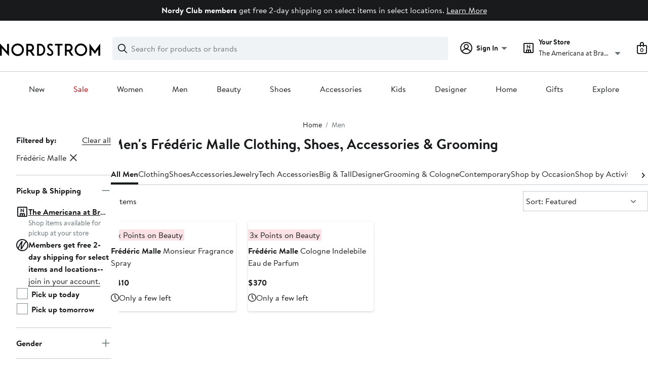

--- FILE ---
content_type: text/html;charset=utf-8
request_url: https://www.nordstrom.com/browse/men?filterByBrand=frederic-malle
body_size: 77947
content:
<!DOCTYPE html><html lang="en-us" xml:lang="en-us"><head><style data-emotion="dls-global" data-s="">body { color: rgb(25, 26, 27); font-family: "Brandon Text", Arial, sans-serif; font-size: 1rem; } body :focus-visible { outline: rgb(21, 126, 100) solid 2px; outline-offset: 2px; } a:link, button { cursor: pointer; }</style><style data-emotion="dls 1hyfx7x" data-s="">.dls-1hyfx7x{display:none;}</style><style data-emotion="dls 1bev55k" data-s="">.dls-1bev55k path{fill:#000000;}</style><style data-emotion="dls 2nzfih" data-s="">.dls-2nzfih path{fill:#c2cbcd;}</style><style data-emotion="dls nrrlk3" data-s="">.dls-nrrlk3{font-family:Brandon Text,Arial,sans-serif;line-height:1.25rem;font-weight:400;font-size:0.875rem;letter-spacing:0em;}</style><style data-emotion="dls xont6a" data-s="">.dls-xont6a{background-color:transparent;border:0;box-sizing:content-box;display:inline;margin:0;padding:0;text-align:inherit;font-family:Brandon Text,Arial,sans-serif;line-height:1.5rem;font-weight:400;font-size:1rem;letter-spacing:0em;background-image:linear-gradient(currentColor, currentColor);-webkit-background-position:0% 100%;background-position:0% 100%;background-repeat:no-repeat;-webkit-background-size:0% 2px;background-size:0% 2px;cursor:pointer;position:relative;-webkit-text-decoration:none;text-decoration:none;color:#191a1b;}.dls-xont6a:hover,.dls-xont6a:focus{-webkit-background-size:100% 2px;background-size:100% 2px;}.dls-xont6a:focus-visible,.dls-xont6a:active{-webkit-background-size:100% 1px;background-size:100% 1px;}.dls-xont6a:focus{outline:none;}.dls-xont6a.focus-ring{outline-offset:2px;outline:2px solid #157e64;}@media screen and (prefers-reduced-motion: no-preference){.dls-xont6a{-webkit-transition:background 0.2s ease-in-out;transition:background 0.2s ease-in-out;}}</style><style data-emotion="dls hw5tth" data-s="">.dls-hw5tth{font-family:Brandon Text,Arial,sans-serif;line-height:1.25rem;font-weight:400;font-size:0.875rem;letter-spacing:0em;background-image:linear-gradient(currentColor, currentColor);-webkit-background-position:0% 100%;background-position:0% 100%;background-repeat:no-repeat;-webkit-background-size:0% 2px;background-size:0% 2px;cursor:pointer;position:relative;-webkit-text-decoration:none;text-decoration:none;color:#191a1b;}.dls-hw5tth:hover,.dls-hw5tth:focus{-webkit-background-size:100% 2px;background-size:100% 2px;}.dls-hw5tth:focus-visible,.dls-hw5tth:active{-webkit-background-size:100% 1px;background-size:100% 1px;}.dls-hw5tth:focus{outline:none;}.dls-hw5tth.focus-ring{outline-offset:2px;outline:2px solid #157e64;}@media screen and (prefers-reduced-motion: no-preference){.dls-hw5tth{-webkit-transition:background 0.2s ease-in-out;transition:background 0.2s ease-in-out;}}</style><style data-emotion="dls 14kp4cn" data-s="">.dls-14kp4cn{background-color:transparent;border:0;box-sizing:content-box;display:inline;margin:0;padding:0;text-align:inherit;font-family:Brandon Text,Arial,sans-serif;line-height:1.5rem;font-weight:400;font-size:1rem;letter-spacing:0em;background-image:linear-gradient(currentColor, currentColor);-webkit-background-position:0% 100%;background-position:0% 100%;background-repeat:no-repeat;-webkit-background-size:100% 1px;background-size:100% 1px;cursor:pointer;position:relative;-webkit-text-decoration:none;text-decoration:none;color:#191a1b;}.dls-14kp4cn:hover,.dls-14kp4cn:focus{-webkit-background-size:100% 2px;background-size:100% 2px;}.dls-14kp4cn:focus-visible,.dls-14kp4cn:active{-webkit-background-size:100% 1px;background-size:100% 1px;}.dls-14kp4cn:focus{outline:none;}.dls-14kp4cn.focus-ring{outline-offset:2px;outline:2px solid #157e64;}@media screen and (prefers-reduced-motion: no-preference){.dls-14kp4cn{-webkit-transition:background 0.2s ease-in-out;transition:background 0.2s ease-in-out;}}</style><style data-emotion="dls 2oodxe" data-s="">.dls-2oodxe{font-family:Brandon Text,Arial,sans-serif;line-height:2.25rem;font-weight:700;font-size:1.75rem;letter-spacing:0em;margin:0;}</style><style data-emotion="dls ogz194" data-s="">.dls-ogz194{font-family:Brandon Text,Arial,sans-serif;line-height:1.5rem;font-weight:400;font-size:1rem;letter-spacing:0em;background-image:linear-gradient(currentColor, currentColor);-webkit-background-position:0% 100%;background-position:0% 100%;background-repeat:no-repeat;-webkit-background-size:0% 2px;background-size:0% 2px;cursor:pointer;position:relative;-webkit-text-decoration:none;text-decoration:none;color:#191a1b;}.dls-ogz194:hover,.dls-ogz194:focus{-webkit-background-size:100% 2px;background-size:100% 2px;}.dls-ogz194:focus-visible,.dls-ogz194:active{-webkit-background-size:100% 1px;background-size:100% 1px;}.dls-ogz194:focus{outline:none;}.dls-ogz194.focus-ring{outline-offset:2px;outline:2px solid #157e64;}@media screen and (prefers-reduced-motion: no-preference){.dls-ogz194{-webkit-transition:background 0.2s ease-in-out;transition:background 0.2s ease-in-out;}}</style><style data-emotion="dls ihm460" data-s="">.dls-ihm460{font-family:Brandon Text,Arial,sans-serif;line-height:1.5rem;font-weight:400;font-size:1rem;letter-spacing:0em;}</style><style data-emotion="dls 1koa01x" data-s="">.dls-1koa01x{all:unset;-webkit-align-items:center;-webkit-box-align:center;-ms-flex-align:center;align-items:center;border-radius:4px;border-style:solid;border-width:2px;box-sizing:border-box;cursor:pointer;display:-webkit-inline-box;display:-webkit-inline-flex;display:-ms-inline-flexbox;display:inline-flex;gap:8px;-webkit-box-pack:center;-ms-flex-pack:center;-webkit-justify-content:center;justify-content:center;position:relative;touch-action:none;-webkit-user-select:none;-moz-user-select:none;-ms-user-select:none;user-select:none;z-index:0;background:#ffffff;border-color:#191a1b;color:#191a1b;line-height:1.25rem;min-width:0px;padding:8px;-webkit-flex-direction:row;-ms-flex-direction:row;flex-direction:row;font-size:0.875rem;font-weight:700;pointer-events:none;}.dls-1koa01x:disabled{opacity:0.2;}.dls-1koa01x::before{background-color:inherit;border-radius:inherit;border:inherit;box-sizing:inherit;content:'';cursor:inherit;display:inherit;position:absolute;top:-2px;bottom:-2px;left:-2px;right:-2px;touch-action:inherit;-webkit-user-select:inherit;-moz-user-select:inherit;-ms-user-select:inherit;user-select:inherit;z-index:-1;}.dls-1koa01x:focus{outline:none;}.dls-1koa01x.button-focus-ring{outline:2px solid #157e64;outline-offset:2px;}.dls-1koa01x:hover{background:#f0f3f5;}.dls-1koa01x:active{background:#dce3e6;}.dls-1koa01x path{fill:#191a1b;}.dls-1koa01x svg{height:20px;width:20px;}@media screen and (prefers-reduced-motion: no-preference){.dls-1koa01x:not(:disabled)::before{transform-style:preserve-3d;transform-origin:center;}@media screen and (min-width: 768px){.dls-1koa01x:hover:not(:disabled)::before{-webkit-transform:none;-moz-transform:none;-ms-transform:none;transform:none;}}}</style><style data-emotion="dls 7zjw72" data-s="">.dls-7zjw72{all:unset;-webkit-align-items:center;-webkit-box-align:center;-ms-flex-align:center;align-items:center;border-radius:4px;border-style:solid;border-width:2px;box-sizing:border-box;cursor:pointer;display:-webkit-inline-box;display:-webkit-inline-flex;display:-ms-inline-flexbox;display:inline-flex;gap:8px;-webkit-box-pack:center;-ms-flex-pack:center;-webkit-justify-content:center;justify-content:center;position:relative;touch-action:none;-webkit-user-select:none;-moz-user-select:none;-ms-user-select:none;user-select:none;z-index:0;background:#ffffff;border-color:#191a1b;color:#191a1b;line-height:1.25rem;min-width:0px;padding:8px;-webkit-flex-direction:row;-ms-flex-direction:row;flex-direction:row;font-size:0.875rem;font-weight:700;}.dls-7zjw72:disabled{opacity:0.2;}.dls-7zjw72::before{background-color:inherit;border-radius:inherit;border:inherit;box-sizing:inherit;content:'';cursor:inherit;display:inherit;position:absolute;top:-2px;bottom:-2px;left:-2px;right:-2px;touch-action:inherit;-webkit-user-select:inherit;-moz-user-select:inherit;-ms-user-select:inherit;user-select:inherit;z-index:-1;}.dls-7zjw72:focus{outline:none;}.dls-7zjw72.button-focus-ring{outline:2px solid #157e64;outline-offset:2px;}.dls-7zjw72:hover{background:#f0f3f5;}.dls-7zjw72:active{background:#dce3e6;}.dls-7zjw72 path{fill:#191a1b;}.dls-7zjw72 svg{height:20px;width:20px;}@media screen and (prefers-reduced-motion: no-preference){.dls-7zjw72:not(:disabled)::before{transform-style:preserve-3d;-webkit-transition:all 200ms ease-in-out;transition:all 200ms ease-in-out;transform-origin:center;}@media screen and (min-width: 768px){.dls-7zjw72:hover:not(:disabled)::before{-webkit-transform:translateZ(1px) rotate(0.001deg) scale(1.05, 1.05);-moz-transform:translateZ(1px) rotate(0.001deg) scale(1.05, 1.05);-ms-transform:translateZ(1px) rotate(0.001deg) scale(1.05, 1.05);transform:translateZ(1px) rotate(0.001deg) scale(1.05, 1.05);}}}</style><style data-emotion="dls 2ec0k7" data-s="">.dls-2ec0k7{font-family:Brandon Text,Arial,sans-serif;line-height:1.5rem;font-weight:400;font-size:1rem;letter-spacing:0em;color:inherit;cursor:pointer;-webkit-text-decoration:none;text-decoration:none;}.dls-2ec0k7:visited,.dls-2ec0k7:hover,.dls-2ec0k7:active{color:currentColor;}.dls-2ec0k7:focus{outline:none;}.dls-2ec0k7.focus-ring{outline-offset:2px;outline:2px solid #157e64;}</style><style data-emotion="dls 5erg28" data-s="">.dls-5erg28{font-family:Brandon Text,Arial,sans-serif;line-height:1.75rem;font-weight:700;font-size:1.25rem;letter-spacing:0em;margin:0;}</style><style data-emotion="dls 1hj63xl" data-s="">.dls-1hj63xl{all:unset;-webkit-align-items:center;-webkit-box-align:center;-ms-flex-align:center;align-items:center;border-radius:4px;border-style:solid;border-width:2px;box-sizing:border-box;cursor:pointer;display:-webkit-inline-box;display:-webkit-inline-flex;display:-ms-inline-flexbox;display:inline-flex;gap:8px;-webkit-box-pack:center;-ms-flex-pack:center;-webkit-justify-content:center;justify-content:center;position:relative;touch-action:none;-webkit-user-select:none;-moz-user-select:none;-ms-user-select:none;user-select:none;z-index:0;background:#191a1b;border-color:#191a1b;color:#ffffff;line-height:1.25rem;min-width:calc(2.5 * ((2 * (8px + 2px)) + 1.25rem));padding:8px 16px;-webkit-flex-direction:row;-ms-flex-direction:row;flex-direction:row;font-size:0.875rem;font-weight:700;}.dls-1hj63xl:disabled{opacity:0.2;}.dls-1hj63xl::before{background-color:inherit;border-radius:inherit;border:inherit;box-sizing:inherit;content:'';cursor:inherit;display:inherit;position:absolute;top:-2px;bottom:-2px;left:-2px;right:-2px;touch-action:inherit;-webkit-user-select:inherit;-moz-user-select:inherit;-ms-user-select:inherit;user-select:inherit;z-index:-1;}.dls-1hj63xl:focus{outline:none;}.dls-1hj63xl.button-focus-ring{outline:2px solid #157e64;outline-offset:2px;}.dls-1hj63xl:hover{background:#3e4142;border-color:#3e4142;-webkit-text-decoration:none;text-decoration:none;}.dls-1hj63xl:active{background:#2b2e2f;border-color:#2b2e2f;}.dls-1hj63xl path{fill:#ffffff;}.dls-1hj63xl svg{height:20px;width:20px;}@media screen and (prefers-reduced-motion: no-preference){.dls-1hj63xl:not(:disabled)::before{transform-style:preserve-3d;-webkit-transition:all 200ms ease-in-out;transition:all 200ms ease-in-out;transform-origin:center;}@media screen and (min-width: 768px){.dls-1hj63xl:hover:not(:disabled)::before{-webkit-transform:translateZ(1px) rotate(0.001deg) scale(1.02, 1.05);-moz-transform:translateZ(1px) rotate(0.001deg) scale(1.02, 1.05);-ms-transform:translateZ(1px) rotate(0.001deg) scale(1.02, 1.05);transform:translateZ(1px) rotate(0.001deg) scale(1.02, 1.05);}}}</style><style data-emotion="dls 13sdqpm" data-s="">.dls-13sdqpm{font-family:Brandon Text,Arial,sans-serif;line-height:1.25rem;font-weight:400;font-size:0.875rem;letter-spacing:0em;background-image:linear-gradient(currentColor, currentColor);-webkit-background-position:0% 100%;background-position:0% 100%;background-repeat:no-repeat;-webkit-background-size:100% 1px;background-size:100% 1px;cursor:pointer;position:relative;-webkit-text-decoration:none;text-decoration:none;color:#191a1b;}.dls-13sdqpm:hover,.dls-13sdqpm:focus{-webkit-background-size:100% 2px;background-size:100% 2px;}.dls-13sdqpm:focus-visible,.dls-13sdqpm:active{-webkit-background-size:100% 1px;background-size:100% 1px;}.dls-13sdqpm:focus{outline:none;}.dls-13sdqpm.focus-ring{outline-offset:2px;outline:2px solid #157e64;}@media screen and (prefers-reduced-motion: no-preference){.dls-13sdqpm{-webkit-transition:background 0.2s ease-in-out;transition:background 0.2s ease-in-out;}}</style><style data-emotion="dls k7jzsk" data-s="">.dls-k7jzsk{all:unset;-webkit-appearance:none;-moz-appearance:none;-ms-appearance:none;appearance:none;background:transparent;border-radius:0;color:inherit;cursor:pointer;font:inherit;padding:0;}.dls-k7jzsk:focus{outline:none;}.dls-k7jzsk.button-focus-ring{outline:2px solid #157e64;outline-offset:2px;}</style><style data-emotion="dls" data-s="">.dls-1sn1e2j { font-family: "Brandon Text", Arial, sans-serif; line-height: 1.75rem; font-weight: 400; font-size: 1.125rem; letter-spacing: 0em; } .dls-1m2jvd6 { color-scheme: unset; forced-color-adjust: unset; mask-image: unset; math-depth: unset; position: relative; position-anchor: unset; text-size-adjust: unset; appearance: unset; color: rgb(25, 26, 27); font-family: unset; font-feature-settings: unset; font-kerning: unset; font-optical-sizing: unset; font-palette: unset; font-size: 0.875rem; font-size-adjust: unset; font-stretch: unset; font-style: unset; font-synthesis: unset; font-variant: unset; font-variation-settings: unset; font-weight: 700; position-area: unset; text-orientation: unset; text-rendering: unset; text-spacing-trim: unset; -webkit-font-smoothing: unset; -webkit-locale: unset; -webkit-text-orientation: unset; -webkit-writing-mode: unset; writing-mode: unset; zoom: unset; accent-color: unset; align-content: unset; align-items: center; place-self: unset; anchor-name: unset; anchor-scope: unset; animation-composition: unset; animation: unset; app-region: unset; aspect-ratio: unset; backdrop-filter: unset; backface-visibility: unset; background: rgb(255, 255, 255); background-blend-mode: unset; baseline-shift: unset; baseline-source: unset; block-size: unset; border-block: unset; border-color: rgb(255, 255, 255); border-radius: 4px; border-style: solid; border-width: 2px; border-collapse: unset; border-end-end-radius: unset; border-end-start-radius: unset; border-image: unset; border-inline: unset; border-start-end-radius: unset; border-start-start-radius: unset; inset: unset; box-decoration-break: unset; box-shadow: unset; box-sizing: border-box; break-after: unset; break-before: unset; break-inside: unset; caption-side: unset; caret-color: unset; clear: unset; clip: unset; clip-path: unset; columns: unset; column-fill: unset; gap: 8px; column-rule: unset; column-span: unset; contain: unset; contain-intrinsic-block-size: unset; contain-intrinsic-size: unset; contain-intrinsic-inline-size: unset; container: unset; content: unset; content-visibility: unset; corner-shape: unset; corner-block-end-shape: unset; corner-block-start-shape: unset; counter-increment: unset; counter-reset: unset; counter-set: unset; cursor: pointer; display: inline-flex; dynamic-range-limit: unset; empty-cells: unset; field-sizing: unset; filter: unset; flex: unset; flex-direction: row; flex-wrap: unset; float: unset; grid: unset; grid-area: unset; height: unset; hyphenate-character: unset; hyphenate-limit-chars: unset; hyphens: unset; image-orientation: unset; image-rendering: unset; initial-letter: unset; inline-size: unset; inset-block: unset; inset-inline: unset; interpolate-size: unset; isolation: unset; justify-content: center; justify-items: unset; letter-spacing: unset; line-break: unset; line-height: 1.25rem; list-style: unset; margin-block: unset; margin: unset; margin-inline: unset; mask-clip: unset; mask-composite: unset; mask-mode: unset; mask-origin: unset; mask-repeat: unset; mask-size: unset; math-shift: unset; math-style: unset; max-block-size: unset; max-height: unset; max-inline-size: unset; max-width: unset; min-block-size: unset; min-height: unset; min-inline-size: unset; min-width: 0px; mix-blend-mode: unset; object-fit: unset; object-position: unset; object-view-box: unset; offset: unset; opacity: unset; order: unset; orphans: unset; outline: unset; outline-offset: unset; overflow-anchor: unset; overflow-block: unset; overflow-clip-margin: unset; overflow-inline: unset; overflow-wrap: unset; overflow: unset; overlay: unset; overscroll-behavior-block: unset; overscroll-behavior-inline: unset; overscroll-behavior: unset; padding-block: unset; padding: 8px; padding-inline: unset; page: unset; page-orientation: unset; perspective: unset; perspective-origin: unset; pointer-events: unset; position-try: unset; position-visibility: unset; print-color-adjust: unset; quotes: unset; reading-flow: unset; reading-order: unset; resize: unset; rotate: unset; ruby-align: unset; ruby-position: unset; scale: unset; scroll-behavior: unset; scroll-initial-target: unset; scroll-margin-block: unset; scroll-margin: unset; scroll-margin-inline: unset; scroll-marker-group: unset; scroll-padding-block: unset; scroll-padding: unset; scroll-padding-inline: unset; scroll-snap-align: unset; scroll-snap-stop: unset; scroll-snap-type: unset; scroll-timeline: unset; scrollbar-color: unset; scrollbar-gutter: unset; scrollbar-width: unset; shape-image-threshold: unset; shape-margin: unset; shape-outside: unset; size: unset; speak: unset; tab-size: unset; table-layout: unset; text-align: unset; text-align-last: unset; text-box: unset; text-combine-upright: unset; text-decoration: unset; text-decoration-skip-ink: unset; text-emphasis: unset; text-emphasis-position: unset; text-indent: unset; text-overflow: unset; text-shadow: unset; text-transform: unset; text-underline-offset: unset; text-underline-position: unset; text-wrap: unset; timeline-scope: unset; touch-action: none; transform: unset; transform-box: unset; transform-origin: unset; transform-style: unset; transition: unset; translate: unset; user-select: none; vertical-align: unset; view-timeline: unset; view-transition-class: unset; view-transition-name: unset; visibility: unset; border-spacing: unset; -webkit-box-align: center; -webkit-box-decoration-break: unset; -webkit-box-direction: unset; -webkit-box-flex: unset; -webkit-box-ordinal-group: unset; -webkit-box-orient: unset; -webkit-box-pack: center; -webkit-box-reflect: unset; -webkit-line-break: unset; -webkit-line-clamp: unset; -webkit-mask-box-image: unset; mask-position: unset; -webkit-rtl-ordering: unset; -webkit-ruby-position: unset; -webkit-tap-highlight-color: unset; -webkit-text-combine: unset; -webkit-text-decorations-in-effect: unset; -webkit-text-fill-color: unset; -webkit-text-security: unset; -webkit-text-stroke: unset; -webkit-user-drag: unset; white-space-collapse: unset; widows: unset; width: unset; will-change: unset; word-break: unset; word-spacing: unset; z-index: 0; } .dls-1m2jvd6:disabled { opacity: 0.2; } .dls-1m2jvd6::before { background-color: inherit; border-radius: inherit; border: inherit; box-sizing: inherit; content: ""; cursor: inherit; display: inherit; position: absolute; inset: -2px; touch-action: inherit; user-select: inherit; z-index: -1; } .dls-1m2jvd6:focus { outline: none; } .dls-1m2jvd6.button-focus-ring { outline: rgb(21, 126, 100) solid 2px; outline-offset: 2px; } .dls-1m2jvd6:hover { background: rgb(240, 243, 245); border-color: rgb(240, 243, 245); } .dls-1m2jvd6:active { background: rgb(220, 227, 230); border-color: rgb(220, 227, 230); } .dls-1m2jvd6 path { } .dls-1m2jvd6 svg { height: 20px; width: 20px; } @media screen and (prefers-reduced-motion: no-preference) {
  .dls-1m2jvd6:not(:disabled)::before { transform-style: preserve-3d; transition: 200ms ease-in-out; transform-origin: center center; }
  @media screen and (min-width: 768px) {
  .dls-1m2jvd6:hover:not(:disabled)::before { transform: translateZ(1px) rotate(0.001deg) scale(1.05, 1.05); }
}
} .dls-19phy0a { font-family: "Brandon Text", Arial, sans-serif; line-height: 1.5rem; font-weight: 400; font-size: 1rem; letter-spacing: 0em; background-image: linear-gradient(currentcolor, currentcolor); background-position: 0% 100%; background-repeat: no-repeat; background-size: 100% 1px; cursor: pointer; position: relative; text-decoration: none; color: rgb(25, 26, 27); } .dls-19phy0a:hover, .dls-19phy0a:focus { background-size: 100% 2px; } .dls-19phy0a:focus-visible, .dls-19phy0a:active { background-size: 100% 1px; } .dls-19phy0a:focus { outline: none; } .dls-19phy0a.focus-ring { outline-offset: 2px; outline: rgb(21, 126, 100) solid 2px; } @media screen and (prefers-reduced-motion: no-preference) {
  .dls-19phy0a { transition: background 0.2s ease-in-out; }
}</style>
                        <title>Men&#39;s Frédéric Malle Clothing, Shoes, Accessories &amp; Grooming | Nordstrom</title>
                        <meta data-react-helmet="true" charset="UTF-8"/><meta data-react-helmet="true" name="viewport" content="width=980"/><meta data-react-helmet="true" http-equiv="X-UA-Compatible" content="IE=edge,chrome=1"/><meta data-react-helmet="true" name="keywords" content="&#34;nordstrom&#34;"/><meta data-react-helmet="true" property="og:title" content="Men&#39;s Frédéric Malle Clothing, Shoes, Accessories &amp; Grooming | Nordstrom"/><meta data-react-helmet="true" property="og:description" content="Find a great selection of Men&#39;s Frédéric Malle Clothing, Shoes, Accessories &amp; Grooming at Nordstrom.com. Shop Shirts, Suits, and Jeans by the best brands online today."/><meta data-react-helmet="true" property="og:site_name" content="Nordstrom"/><meta data-react-helmet="true" property="og:type" content="website"/><meta data-react-helmet="true" name="description" content="Find a great selection of Men&#39;s Frédéric Malle Clothing, Shoes, Accessories &amp; Grooming at Nordstrom.com. Shop Shirts, Suits, and Jeans by the best brands online today."/><meta data-react-helmet="true" id="page-team" property="page-team" content="sbn"/><meta data-react-helmet="true" property="og:url" content="https://www.nordstrom.com/browse/men?filterByBrand=frederic-malle"/><meta data-react-helmet="true" name="robots" content="max-image-preview:large"/>
                        <link data-react-helmet="true" rel="canonical" href="https://www.nordstrom.com/browse/men?filterByBrand=frederic-malle"/>
                        <meta property="fb:app_id" content="143447719050737"/>
                        <meta property="og:site_name" content="Nordstrom"/>
                        <meta property="og:type" content="website"/>
                        <link rel="preconnect" href="https://n.nordstrommedia.com/"/>
                        
    
    


                        
                        <link rel="stylesheet" type="text/css" href="/static/nordstrom/fonts/global-03.css"/>
                        





































































                        <link rel="stylesheet" href="/static/nordstrom/res/v3/efb36df0a69023ea.d5.css"/><link rel="stylesheet" href="/static/nordstrom/res/v3/8fee33812083eec1.d5.css"/><link rel="stylesheet" href="/static/nordstrom/res/v3/f75e7cff09f5abe8.d5.css"/><link rel="stylesheet" href="/static/nordstrom/res/v3/1384f6051751c573.d5.css"/><link rel="stylesheet" href="/static/nordstrom/res/v3/5fb31bd019098881.d5.css"/><link rel="stylesheet" href="/static/nordstrom/res/v3/f3c97979d58a1a77.d5.css"/><link rel="stylesheet" href="/static/nordstrom/res/v3/cb87e6654bb6653b.d5.css"/><link rel="stylesheet" href="/static/nordstrom/res/v3/c0715fff99403bb3.d5.css"/><link rel="stylesheet" href="/static/nordstrom/res/v3/0f92167aca5c71cf.d5.css"/><link rel="stylesheet" href="/static/nordstrom/res/v3/901b46e5e86f85dd.d5.css"/><link rel="stylesheet" href="/static/nordstrom/res/v3/5360f209d2c9550f.d5.css"/><link data-chunk="global-components" rel="stylesheet" href="/static/nordstrom/res/v3/18dc518769235e22.d5.css"/>
                        <link rel="icon" href="//n.nordstrommedia.com/id/169f9507-47b3-44bc-9ad4-9244fe191523.png" sizes="16x16"/><link rel="icon" href="//n.nordstrommedia.com/id/69be546b-0c64-4cd0-8840-67a112d242d7.png" sizes="32x32"/><link rel="icon" href="//n.nordstrommedia.com/id/c4fb2a09-3657-4161-9b79-6412897d9399.png" sizes="96x96"/>
                        
                        
                        
                        




                        
                    <link rel="stylesheet" type="text/css" href="/static/nordstrom/res/v3/6679420fc36dee35.d5.css"/><script type="application/ld+json" data-react-helmet="true">{"@context":"https://schema.org/","@type":"BreadcrumbList","itemListElement":[{"@type":"ListItem","position":0,"name":"Home","item":"https://www.nordstrom.com/"},{"@type":"ListItem","position":1,"name":"Men","item":"https://www.nordstrom.com/browse/men"}]}</script></head>
                    <body>
                
<div id="root"><div id="dls-start-portal"></div><div data-testid="rating-star-map" class="dls-1hyfx7x"><svg xmlns="http://www.w3.org/2000/svg" id="full-star" width="24" height="24" fill="none" class="dls-1bev55k"><g><path fill="#000" d="M13.404 1.912c-.486-1.298-2.322-1.298-2.809 0l-2.3 6.133-6.543.292C.368 8.4-.2 10.145.884 11.01l5.122 4.082-1.744 6.314c-.37 1.335 1.116 2.415 2.273 1.65L12 19.446l5.465 3.61c1.157.765 2.642-.314 2.273-1.65l-1.744-6.314 5.122-4.082c1.084-.864.516-2.61-.868-2.672l-6.544-.292z"></path></g></svg><svg xmlns="http://www.w3.org/2000/svg" id="empty-star" width="24" height="24" fill="none" class="dls-2nzfih"><g><path fill="#000" d="M13.404 1.912c-.486-1.298-2.322-1.298-2.809 0l-2.3 6.133-6.543.292C.368 8.4-.2 10.145.884 11.01l5.122 4.082-1.744 6.314c-.37 1.335 1.116 2.415 2.273 1.65L12 19.446l5.465 3.61c1.157.765 2.642-.314 2.273-1.65l-1.744-6.314 5.122-4.082c1.084-.864.516-2.61-.868-2.672l-6.544-.292z"></path></g></svg><svg id="star-fraction-point-1" viewBox="0 0 24 24"><use href="#empty-star" x="0"></use><use href="#full-star" width="2.40" x="0"></use></svg><svg id="star-fraction-point-2" viewBox="0 0 24 24"><use href="#empty-star" x="0"></use><use href="#full-star" width="4.80" x="0"></use></svg><svg id="star-fraction-point-3" viewBox="0 0 24 24"><use href="#empty-star" x="0"></use><use href="#full-star" width="7.20" x="0"></use></svg><svg id="star-fraction-point-4" viewBox="0 0 24 24"><use href="#empty-star" x="0"></use><use href="#full-star" width="9.60" x="0"></use></svg><svg id="star-fraction-point-5" viewBox="0 0 24 24"><use href="#empty-star" x="0"></use><use href="#full-star" width="12.00" x="0"></use></svg><svg id="star-fraction-point-6" viewBox="0 0 24 24"><use href="#empty-star" x="0"></use><use href="#full-star" width="14.40" x="0"></use></svg><svg id="star-fraction-point-7" viewBox="0 0 24 24"><use href="#empty-star" x="0"></use><use href="#full-star" width="16.80" x="0"></use></svg><svg id="star-fraction-point-8" viewBox="0 0 24 24"><use href="#empty-star" x="0"></use><use href="#full-star" width="19.20" x="0"></use></svg><svg id="star-fraction-point-9" viewBox="0 0 24 24"><use href="#empty-star" x="0"></use><use href="#full-star" width="21.60" x="0"></use></svg><svg id="0-stars" viewBox="0 0 128 24"><use href="#empty-star" x="0"></use><use href="#empty-star" x="26"></use><use href="#empty-star" x="52"></use><use href="#empty-star" x="78"></use><use href="#empty-star" x="104"></use></svg><svg id="1-stars" viewBox="0 0 128 24"><use href="#full-star" x="0"></use><use href="#empty-star" x="26"></use><use href="#empty-star" x="52"></use><use href="#empty-star" x="78"></use><use href="#empty-star" x="104"></use></svg><svg id="2-stars" viewBox="0 0 128 24"><use href="#full-star" x="0"></use><use href="#full-star" x="26"></use><use href="#empty-star" x="52"></use><use href="#empty-star" x="78"></use><use href="#empty-star" x="104"></use></svg><svg id="3-stars" viewBox="0 0 128 24"><use href="#full-star" x="0"></use><use href="#full-star" x="26"></use><use href="#full-star" x="52"></use><use href="#empty-star" x="78"></use><use href="#empty-star" x="104"></use></svg><svg id="4-stars" viewBox="0 0 128 24"><use href="#full-star" x="0"></use><use href="#full-star" x="26"></use><use href="#full-star" x="52"></use><use href="#full-star" x="78"></use><use href="#empty-star" x="104"></use></svg><svg id="5-stars" viewBox="0 0 128 24"><use href="#full-star" x="0"></use><use href="#full-star" x="26"></use><use href="#full-star" x="52"></use><use href="#full-star" x="78"></use><use href="#full-star" x="104"></use></svg></div><div class="brand-nordstrom navigation-mouse browser-unknown-browser browser-unknown-browser-0 os-unknown"><section id="layer-1" class="vYF33 remUw" style="left: 0px; top: 0px; position: relative; z-index: 5;"><a class="BK8bF OfW5X" href="#main-content-start">Skip navigation</a><section class="TqINp"><div class="BwqBX yEUew undefined"><div class="iurNK YU8pH PbTRv" style="background-color: rgb(25, 26, 27); text-align: center; color: rgb(255, 255, 255);"><div class="U_Vu3"><div class="UYr2M fWRC1"><div class="Kv5KD"><p class="TFM6u"><span><strong>Nordy Club members</strong> get free 2-day shipping on select items in select locations.</span> <a title="Learn More" href="/browse/nordy-club/terms-conditions/free-2-day-shipping">Learn More</a></p></div></div></div></div><div id="global-header-desktop" class="U1Dgu"><div class="nrGtK"><a aria-label="Nordstrom Logo" class="hxAfD zsHE4 aAjtM QkgQO ayGrI" href="/"><figure arialabel="Nordstrom Logo" aria-label="Nordstrom Logo" class="rq8ns"></figure></a><section id="keyword-search-desktop" class="VZ3iE lFMuy"><div class="DZQ3D" id="controls-keyword-search-popover" aria-controls="keyword-search-popover" style="position: relative;"><form id="keyword-search-form" class="Q0pMB" role="search" aria-label="Search"><input id="search-origin" name="origin" type="hidden" value="keywordsearch"/><div class="bAwLN"><div class="y4A01" id="search-icon"><svg xmlns="http://www.w3.org/2000/svg" width="20px" height="20px" fill="none" viewBox="0 0 24 24" data-testid="svg_IconSearch" class="y4A01"><path fill="#191A1B" fill-rule="evenodd" d="M10 1a9 9 0 1 0 5.618 16.032l5.675 5.675a1 1 0 0 0 1.414-1.414l-5.675-5.675A9 9 0 0 0 10 1m-7 9a7 7 0 1 1 14 0 7 7 0 0 1-14 0" clip-rule="evenodd"></path></svg></div><label class="HkUpL OfW5X" for="keyword-search-input">Search</label><input id="keyword-search-input" class="RTf5v" aria-labelledby="keyword-search-input-label" name="keyword" type="search" autocomplete="off" placeholder="Search for products or brands" maxlength="140" value=""/><label class="HkUpL OfW5X" for="reset-search">Clear</label><button class="TBFPu HkUpL OfW5X" aria-labelledby="reset-search-label" type="reset" role="button" tabindex="-1" id="clear-search-icon"><span class="KZOz4 OfW5X">Clear Search Text</span><svg xmlns="http://www.w3.org/2000/svg" width="20px" height="20px" fill="none" viewBox="0 0 24 24" data-testid="svg_IconClose" class="GgTxN"><path fill="#191A1B" d="M4.293 4.293a1 1 0 0 1 1.414 0L12 10.586l6.293-6.293a1 1 0 1 1 1.414 1.414L13.414 12l6.293 6.293a1 1 0 0 1-1.414 1.414L12 13.414l-6.293 6.293a1 1 0 0 1-1.414-1.414L10.586 12 4.293 5.707a1 1 0 0 1 0-1.414"></path></svg></button></div></form></div><span id="keyword-search-popover" class="jTZe7 OfW5X"></span></section><div class="XOPRB"><div aria-describedby="account-detail"><div class="I9hNe" id="controls-account-links" aria-controls="account-links" style="position: relative;"><div class="r6E25 dls-nrrlk3"><svg xmlns="http://www.w3.org/2000/svg" width="24px" height="24px" fill="none" viewBox="0 0 24 24" data-testid="svg_IconPersonOutlined" class="k1KQu"><g clip-path="url(#clip0_916_3722)"><path fill="#191A1B" fill-rule="evenodd" d="M0 12C0 5.373 5.373 0 12 0s12 5.373 12 12-5.373 12-12 12S0 18.627 0 12m3.647 5.5A9.95 9.95 0 0 1 2 12C2 6.477 6.477 2 12 2s10 4.477 10 10a9.95 9.95 0 0 1-1.648 5.501 10 10 0 0 0-5.836-4.18 5 5 0 1 0-5.032 0 10 10 0 0 0-5.837 4.18m1.347 1.636A9.97 9.97 0 0 0 12 22c2.728 0 5.2-1.092 7.005-2.863a8 8 0 0 0-14.01-.001M12 6a3 3 0 1 0 0 6 3 3 0 0 0 0-6" clip-rule="evenodd"></path></g><defs><clipPath id="clip0_916_3722"><path fill="#fff" d="M0 0h24v24H0z"></path></clipPath></defs></svg><b>Sign In</b><svg xmlns="http://www.w3.org/2000/svg" width="24px" height="24px" fill="none" viewBox="0 0 24 24" data-testid="svg_IconCaretDown" class="xTDVg"><path fill="#191A1B" d="m12.53 15.47 4.617-4.616a.5.5 0 0 0-.354-.854H7.207a.5.5 0 0 0-.353.854l4.616 4.616a.75.75 0 0 0 1.06 0"></path></svg></div></div><span id="account-links" class="jTZe7 OfW5X"></span></div><div class="fiABw VjRzV"><svg xmlns="http://www.w3.org/2000/svg" width="24px" height="24px" fill="none" viewBox="0 0 24 24" data-testid="svg_IconStoreNordstromOutlined" class="bXadl"><path fill="#191A1B" d="M8.89 13.438a.22.22 0 0 1-.213-.214V5.652c0-.112.101-.202.214-.202h.169c.078 0 .135.022.19.079l4.59 4.893h.023V5.776c0-.112.09-.214.214-.214h1.035c.113 0 .214.102.214.214v7.572c0 .112-.101.202-.214.202h-.157a.25.25 0 0 1-.192-.079l-4.612-5.085h-.023v4.838c0 .112-.09.213-.213.213z"></path><path fill="#191A1B" fill-rule="evenodd" d="M4 2a2 2 0 0 0-2 2v16a2 2 0 0 0 2 2h16a2 2 0 0 0 2-2V4a2 2 0 0 0-2-2zm16 2H4v16h3v-4a1 1 0 0 1 1-1h8a1 1 0 0 1 1 1v4h3zm-9 16H9v-3h2zm4 0h-2v-3h2z" clip-rule="evenodd"></path></svg><div class="xahzE" id="controls-store-details-popover" aria-controls="store-details-popover" style="position: relative;"><div><span class="TYQka">Your Store</span><div class="fKmK9"><span class="YxxiG">The Americana at Brand</span><svg xmlns="http://www.w3.org/2000/svg" width="24px" height="24px" fill="none" viewBox="0 0 24 24" data-testid="svg_IconCaretDown" class="y7rtt"><path fill="#191A1B" d="m12.53 15.47 4.617-4.616a.5.5 0 0 0-.354-.854H7.207a.5.5 0 0 0-.353.854l4.616 4.616a.75.75 0 0 0 1.06 0"></path></svg></div></div></div><span id="store-details-popover" class="jTZe7 OfW5X"></span></div><div class="VjRzV"><div class="_15Ld"><span id="shopping-bag-popover" class="jTZe7 OfW5X"></span><a class="_VrDR shopping-bag-links undefined" href="/shopping-bag" id="controls-shopping-bag-popover" aria-controls="shopping-bag-popover" style="position: relative;"><svg xmlns="http://www.w3.org/2000/svg" width="24px" height="24px" fill="none" viewBox="0 0 24 24" data-testid="svg_IconShoppingBagNumberOutlined" class="lvL2s" role="img" title="Shopping Bag"><path fill="#191A1B" fill-rule="evenodd" d="M12 0a4 4 0 0 0-4 4v2H4a2 2 0 0 0-2 2v12a4 4 0 0 0 4 4h12a4 4 0 0 0 4-4V8a2 2 0 0 0-2-2h-4V4a4 4 0 0 0-4-4m2 8v1a1 1 0 1 0 2 0V8h4v12a2 2 0 0 1-2 2H6a2 2 0 0 1-2-2V8h4v1a1 1 0 0 0 2 0V8zm0-2V4a2 2 0 1 0-4 0v2z" clip-rule="evenodd"></path></svg><span class="X4gwf">0</span></a></div></div></div></div><hr class="v_ULg"/><nav aria-label="Site Navigation" class="kRlHr"><ul data-key-right="true"><li><button id="flyout-anchor-index-control-0" aria-controls="GlobalDesktopNavFlyout" class="CaTY6 mFJ7c _3njsS ayGrI _3njsS ayGrI">New</button></li><li><button id="flyout-anchor-index-control-1" aria-controls="GlobalDesktopNavFlyout" class="CaTY6 lSTmN mFJ7c _3njsS ayGrI _3njsS ayGrI">Sale</button></li><li><button id="flyout-anchor-index-control-2" aria-controls="GlobalDesktopNavFlyout" class="CaTY6 mFJ7c _3njsS ayGrI _3njsS ayGrI">Women</button></li><li><button id="flyout-anchor-index-control-3" aria-controls="GlobalDesktopNavFlyout" class="CaTY6 mFJ7c _3njsS ayGrI _3njsS ayGrI">Men</button></li><li><button id="flyout-anchor-index-control-4" aria-controls="GlobalDesktopNavFlyout" class="CaTY6 mFJ7c _3njsS ayGrI _3njsS ayGrI">Beauty</button></li><li><button id="flyout-anchor-index-control-5" aria-controls="GlobalDesktopNavFlyout" class="CaTY6 mFJ7c _3njsS ayGrI _3njsS ayGrI">Shoes</button></li><li><button id="flyout-anchor-index-control-6" aria-controls="GlobalDesktopNavFlyout" class="CaTY6 mFJ7c _3njsS ayGrI _3njsS ayGrI">Accessories</button></li><li><button id="flyout-anchor-index-control-7" aria-controls="GlobalDesktopNavFlyout" class="CaTY6 mFJ7c _3njsS ayGrI _3njsS ayGrI">Kids</button></li><li><button id="flyout-anchor-index-control-8" aria-controls="GlobalDesktopNavFlyout" class="CaTY6 mFJ7c _3njsS ayGrI _3njsS ayGrI">Designer</button></li><li><button id="flyout-anchor-index-control-9" aria-controls="GlobalDesktopNavFlyout" class="CaTY6 mFJ7c _3njsS ayGrI _3njsS ayGrI">Home</button></li><li><button id="flyout-anchor-index-control-10" aria-controls="GlobalDesktopNavFlyout" class="CaTY6 mFJ7c _3njsS ayGrI _3njsS ayGrI">Gifts</button></li><li><button id="flyout-anchor-index-control-11" aria-controls="GlobalDesktopNavFlyout" class="CaTY6 mFJ7c _3njsS ayGrI _3njsS ayGrI">Explore</button></li></ul></nav><nav id="GlobalDesktopNavFlyout" aria-label="sub-navigation" class="i7Hgd" role="navigation"><style></style><div class="ZAHWm KysA_" style="animation-name: flyoutAnimationOut; height: auto; top: 207.094px;"><div class="U_Vu3 dx7Ke KysA_" style="animation-name: flyoutContentsAnimationOut;"><div class="aXrua KysA_"><div class="UYr2M fWRC1 XKOT5"><ul class="L9PTf"><li class="cro1h"><a href="/browse/new" class="ZDzTL _3njsS ayGrI">All New</a></li><li class="Bn6xe wZFQY fb2tH"><h3 class="kb32p"> <a href="/browse/women/bold-colors" class="ZDzTL _3njsS ayGrI">On Trend: Fresh Prep Pop</a> </h3></li><li class="Bn6xe wZFQY Wpe5J"><h3 class="kb32p"> <a href="/browse/women/animal-print-trend" class="ZDzTL _3njsS ayGrI">On Trend: Animal Print</a> </h3></li><li class="Bn6xe wZFQY fb2tH"><h3 class="kb32p"> <a href="/browse/new-brands" class="ZDzTL _3njsS ayGrI">New to Nordstrom</a> </h3></li><li class="Bn6xe m_qRs"><a href="/brands/odd-muse" class="ZDzTL _3njsS ayGrI">Odd Muse</a></li><li class="Bn6xe m_qRs Wpe5J"><a href="/brands/ralph-lauren/team-usa" class="ZDzTL _3njsS ayGrI">Polo Ralph Lauren Team USA Collection</a></li><li class="Bn6xe wZFQY fb2tH"><h3 class="kb32p"> <a href="/browse/designer/pre-owned-designer" class="ZDzTL _3njsS ayGrI">Rebag: Pre-Owned Designer</a> </h3></li><li class="Bn6xe m_qRs"><a href="/brands/pre-owned-hermes" class="ZDzTL _3njsS ayGrI">Pre-Owned Hermes</a></li><li class="Bn6xe m_qRs Wpe5J"><a href="/brands/pre-owned-goyard" class="ZDzTL _3njsS ayGrI">Pre-Owned Goyard</a></li></ul><ul class="L9PTf"><li class="Bn6xe wZFQY"><h3 class="kb32p"> <a href="/browse/women/new" class="ZDzTL _3njsS ayGrI">Women</a> </h3></li><li class="Bn6xe m_qRs"><a href="/browse/women/new/under-100" class="ZDzTL _3njsS ayGrI">Under $100</a></li><li class="Bn6xe m_qRs"><a href="/browse/women/new/clothing" class="ZDzTL _3njsS ayGrI">Clothing</a></li><li class="Bn6xe m_qRs"><a href="/browse/women/clothing/dresses/new" class="ZDzTL _3njsS ayGrI">Dresses</a></li><li class="Bn6xe m_qRs"><a href="/browse/shoes/new/women" class="ZDzTL _3njsS ayGrI">Shoes</a></li><li class="Bn6xe m_qRs"><a href="/browse/women/new/handbags" class="ZDzTL _3njsS ayGrI">Handbags &amp; Wallets</a></li><li class="Bn6xe m_qRs"><a href="/browse/women/new/jewelry" class="ZDzTL _3njsS ayGrI">Jewelry</a></li><li class="Bn6xe m_qRs"><a href="/browse/women/new/accessories" class="ZDzTL _3njsS ayGrI">Accessories</a></li><li class="Bn6xe m_qRs Wpe5J"><a href="/browse/women/clothing/plus-size/new" class="ZDzTL _3njsS ayGrI">Plus-Size Clothing</a></li></ul><ul class="L9PTf"><li class="Bn6xe wZFQY"><h3 class="kb32p"> <a href="/browse/men/new" class="ZDzTL _3njsS ayGrI">Men</a> </h3></li><li class="Bn6xe m_qRs"><a href="/browse/men/new/under-100" class="ZDzTL _3njsS ayGrI">Under $100</a></li><li class="Bn6xe m_qRs"><a href="/browse/men/new/clothing" class="ZDzTL _3njsS ayGrI">Clothing</a></li><li class="Bn6xe m_qRs"><a href="/browse/shoes/new/men" class="ZDzTL _3njsS ayGrI">Shoes</a></li><li class="Bn6xe m_qRs"><a href="/browse/men/new/accessories" class="ZDzTL _3njsS ayGrI">Accessories</a></li><li class="Bn6xe m_qRs Wpe5J"><a href="/browse/men/big-tall/new" class="ZDzTL _3njsS ayGrI">Big &amp; Tall</a></li></ul><ul class="L9PTf"><li class="Bn6xe wZFQY Wpe5J"><h3 class="kb32p"> <a href="/browse/beauty/new" class="ZDzTL _3njsS ayGrI">Beauty</a> </h3></li><li class="Bn6xe wZFQY Wpe5J"><h3 class="kb32p"> <a href="/browse/kids/new" class="ZDzTL _3njsS ayGrI">Kids</a> </h3></li><li class="Bn6xe wZFQY Wpe5J"><h3 class="kb32p"> <a href="/browse/designer/new" class="ZDzTL _3njsS ayGrI">Designer</a> </h3></li><li class="Bn6xe wZFQY Wpe5J"><h3 class="kb32p"> <a href="/browse/home/new" class="ZDzTL _3njsS ayGrI">Home</a> </h3></li></ul><div class="L9PTf"><div class="wdavU"><a class="UUHiq hXdB6 QkgQO ayGrI" href="/browse/women/spring-and-fall-essentials"><img src="https://n.nordstrommedia.com/id/AMPID.png https://n.nordstrommedia.com/it/be2fb9df-56be-4934-b02c-89b8045edb19.jpg" alt=""/></a><a href="/browse/women/spring-and-fall-essentials" class="hXdB6 MsKSX ayGrI">Get Inspired</a></div></div></div><button aria-label="close" class="YYqrk"><svg xmlns="http://www.w3.org/2000/svg" width="24px" height="24px" fill="none" viewBox="0 0 24 24" data-testid="svg_IconClose"><path fill="#191A1B" d="M4.293 4.293a1 1 0 0 1 1.414 0L12 10.586l6.293-6.293a1 1 0 1 1 1.414 1.414L13.414 12l6.293 6.293a1 1 0 0 1-1.414 1.414L12 13.414l-6.293 6.293a1 1 0 0 1-1.414-1.414L10.586 12 4.293 5.707a1 1 0 0 1 0-1.414"></path></svg></button></div></div></div><style></style><div class="ZAHWm KysA_" style="animation-name: flyoutAnimationOut; height: auto; top: 207.094px;"><div class="U_Vu3 dx7Ke KysA_" style="animation-name: flyoutContentsAnimationOut;"><div class="aXrua KysA_"><div class="UYr2M fWRC1 XKOT5"><ul class="L9PTf"><li class="cro1h"><a href="/browse/sale" class="ZDzTL _3njsS ayGrI">All Sale</a></li><li class="Bn6xe wZFQY fb2tH"><h3 class="kb32p"> <a href="/browse/sale/new-markdowns" class="ZDzTL _3njsS ayGrI">New Markdowns</a> </h3></li><li class="Bn6xe wZFQY fb2tH"><h3 class="kb32p"> <a href="/browse/sale/bestsellers" class="ZDzTL _3njsS ayGrI">Bestsellers</a> </h3></li><li class="Bn6xe wZFQY fb2tH"><h3 class="kb32p"> <a href="/browse/sale/cashmere" class="ZDzTL _3njsS ayGrI">Cashmere Deals</a> </h3></li><li class="Bn6xe wZFQY fb2tH"><h3 class="kb32p"> <a href="/browse/sale/cold-weather-sale" class="ZDzTL _3njsS ayGrI">Cold Weather Sale</a> </h3></li><li class="Bn6xe wZFQY fb2tH"><h3 class="kb32p"> <a href="/browse/sale/under-100" class="ZDzTL _3njsS ayGrI">Under $100</a> </h3></li><li class="Bn6xe wZFQY Wpe5J"><h3 class="kb32p"> <a href="/browse/sale/under-50" class="ZDzTL _3njsS ayGrI">Under $50</a> </h3></li></ul><ul class="L9PTf"><li class="Bn6xe wZFQY"><h3 class="kb32p"> <a href="/browse/sale/women" class="ZDzTL _3njsS ayGrI">Women</a> </h3></li><li class="Bn6xe m_qRs"><a href="/browse/sale/new-markdowns/women" class="ZDzTL _3njsS ayGrI">New Markdowns</a></li><li class="Bn6xe m_qRs"><a href="/browse/sale/women/clothing" class="ZDzTL _3njsS ayGrI">Clothing</a></li><li class="Bn6xe m_qRs"><a href="/browse/sale/women/shoes" class="ZDzTL _3njsS ayGrI">Shoes</a></li><li class="Bn6xe m_qRs"><a href="/browse/sale/women/handbags" class="ZDzTL _3njsS ayGrI">Handbags &amp; Wallets</a></li><li class="Bn6xe m_qRs"><a href="/browse/sale/women/jewelry" class="ZDzTL _3njsS ayGrI">Jewelry</a></li><li class="Bn6xe m_qRs"><a href="/browse/sale/women/accessories" class="ZDzTL _3njsS ayGrI">Accessories</a></li><li class="Bn6xe m_qRs"><a href="/browse/sale/beauty" class="ZDzTL _3njsS ayGrI">Beauty</a></li><li class="Bn6xe m_qRs Wpe5J"><a href="/browse/sale/women/contemporary" class="ZDzTL _3njsS ayGrI">Contemporary</a></li><li class="Bn6xe m_qRs"><a href="/browse/sale/women/plus-size" class="ZDzTL _3njsS ayGrI">Plus</a></li><li class="Bn6xe m_qRs"><a href="/browse/sale/women/petite" class="ZDzTL _3njsS ayGrI">Petite</a></li><li class="Bn6xe m_qRs Wpe5J"><a href="/browse/sale/women/maternity" class="ZDzTL _3njsS ayGrI">Maternity</a></li></ul><ul class="L9PTf"><li class="Bn6xe wZFQY"><h3 class="kb32p"> <a href="/browse/sale/men" class="ZDzTL _3njsS ayGrI">Men</a> </h3></li><li class="Bn6xe m_qRs"><a href="/browse/sale/new-markdowns/men" class="ZDzTL _3njsS ayGrI">New Markdowns</a></li><li class="Bn6xe m_qRs"><a href="/browse/sale/men/clothing" class="ZDzTL _3njsS ayGrI">Clothing</a></li><li class="Bn6xe m_qRs"><a href="/browse/sale/men/shoes" class="ZDzTL _3njsS ayGrI">Shoes</a></li><li class="Bn6xe m_qRs"><a href="/browse/sale/men/accessories" class="ZDzTL _3njsS ayGrI">Accessories</a></li><li class="Bn6xe m_qRs"><a href="/browse/sale/men/grooming" class="ZDzTL _3njsS ayGrI">Grooming &amp; Cologne</a></li><li class="Bn6xe m_qRs Wpe5J"><a href="/browse/sale/men/mens-contemporary" class="ZDzTL _3njsS ayGrI">Contemporary</a></li><li class="Bn6xe m_qRs Wpe5J"><a href="/browse/sale/men/big-tall" class="ZDzTL _3njsS ayGrI">Big &amp; Tall</a></li><li class="Bn6xe wZFQY"><h3 class="kb32p"> <a href="/browse/sale/beauty" class="ZDzTL _3njsS ayGrI">Beauty</a> </h3></li><li class="Bn6xe m_qRs"><a href="/browse/sale/beauty/fragrance" class="ZDzTL _3njsS ayGrI">Fragrance</a></li><li class="Bn6xe m_qRs"><a href="/browse/sale/beauty/gift-sets" class="ZDzTL _3njsS ayGrI">Gifts &amp; Sets</a></li><li class="Bn6xe m_qRs"><a href="/browse/sale/beauty/makeup" class="ZDzTL _3njsS ayGrI">Makeup</a></li><li class="Bn6xe m_qRs Wpe5J"><a href="/browse/sale/beauty/skincare" class="ZDzTL _3njsS ayGrI">Skin Care</a></li></ul><ul class="L9PTf"><li class="Bn6xe wZFQY"><h3 class="kb32p"> <a href="/browse/sale/kids" class="ZDzTL _3njsS ayGrI">Kids</a> </h3></li><li class="Bn6xe m_qRs"><a href="/browse/sale/new-markdowns/kids" class="ZDzTL _3njsS ayGrI">New Markdowns</a></li><li class="Bn6xe m_qRs"><a href="/browse/sale/kids/girls" class="ZDzTL _3njsS ayGrI">Girls</a></li><li class="Bn6xe m_qRs"><a href="/browse/sale/kids/boys" class="ZDzTL _3njsS ayGrI">Boys</a></li><li class="Bn6xe m_qRs"><a href="/browse/sale/kids/baby" class="ZDzTL _3njsS ayGrI">Baby</a></li><li class="Bn6xe m_qRs"><a href="/browse/sale/kids/baby-gear" class="ZDzTL _3njsS ayGrI">Baby Gear &amp; Essentials</a></li><li class="Bn6xe m_qRs"><a href="/browse/sale/kids/shoes" class="ZDzTL _3njsS ayGrI">Shoes</a></li><li class="Bn6xe m_qRs Wpe5J"><a href="/browse/sale/kids/toys" class="ZDzTL _3njsS ayGrI">Toys</a></li><li class="Bn6xe wZFQY"><h3 class="kb32p"> <a href="/browse/sale/designer" class="ZDzTL _3njsS ayGrI">Designer</a> </h3></li><li class="Bn6xe m_qRs"><a href="/browse/sale/new-markdowns/designer" class="ZDzTL _3njsS ayGrI">New Markdowns</a></li><li class="Bn6xe m_qRs"><a href="/browse/sale/designer/women" class="ZDzTL _3njsS ayGrI">Women</a></li><li class="Bn6xe m_qRs"><a href="/browse/sale/designer/men" class="ZDzTL _3njsS ayGrI">Men</a></li><li class="Bn6xe m_qRs Wpe5J"><a href="/browse/sale/designer/kids" class="ZDzTL _3njsS ayGrI">Kids</a></li></ul><ul class="L9PTf"><li class="Bn6xe wZFQY"><h3 class="kb32p"> <a href="/browse/sale/home" class="ZDzTL _3njsS ayGrI">Home</a> </h3></li><li class="Bn6xe m_qRs"><a href="/browse/sale/home/bedding" class="ZDzTL _3njsS ayGrI">Bedding</a></li><li class="Bn6xe m_qRs"><a href="/browse/sale/home/decor" class="ZDzTL _3njsS ayGrI">Decor</a></li><li class="Bn6xe m_qRs Wpe5J"><a href="/browse/sale/home/tabletop-kitchen" class="ZDzTL _3njsS ayGrI">Tabletop &amp; Kitchen</a></li><li class="Bn6xe wZFQY"><h3 class="kb32p"> <a href="/browse/sale/gifts" class="ZDzTL _3njsS ayGrI">Gifts on Sale</a> </h3></li><li class="Bn6xe m_qRs"><a href="/browse/sale/gifts/women" class="ZDzTL _3njsS ayGrI">Women</a></li><li class="Bn6xe m_qRs"><a href="/browse/sale/gifts/men" class="ZDzTL _3njsS ayGrI">Men</a></li><li class="Bn6xe m_qRs"><a href="/browse/sale/gifts/kids" class="ZDzTL _3njsS ayGrI">Kids &amp; Babies</a></li><li class="Bn6xe m_qRs Wpe5J"><a href="/browse/sale/gifts/young-adult" class="ZDzTL _3njsS ayGrI">Teens</a></li></ul><div class="L9PTf"><div class="wdavU"><a class="UUHiq hXdB6 QkgQO ayGrI" href="/browse/sale"><img src="https://n.nordstrommedia.com/id/dd8610f8-e491-4ec1-9a1a-b39b6f04d3b8.png" alt=""/></a><a href="/browse/sale" class="hXdB6 MsKSX ayGrI">Sale</a></div></div></div><button aria-label="close" class="YYqrk"><svg xmlns="http://www.w3.org/2000/svg" width="24px" height="24px" fill="none" viewBox="0 0 24 24" data-testid="svg_IconClose"><path fill="#191A1B" d="M4.293 4.293a1 1 0 0 1 1.414 0L12 10.586l6.293-6.293a1 1 0 1 1 1.414 1.414L13.414 12l6.293 6.293a1 1 0 0 1-1.414 1.414L12 13.414l-6.293 6.293a1 1 0 0 1-1.414-1.414L10.586 12 4.293 5.707a1 1 0 0 1 0-1.414"></path></svg></button></div></div></div><style></style><div class="ZAHWm KysA_" style="animation-name: flyoutAnimationOut; height: auto; top: 207.094px;"><div class="U_Vu3 dx7Ke KysA_" style="animation-name: flyoutContentsAnimationOut;"><div class="aXrua KysA_"><div class="UYr2M fWRC1 XKOT5"><ul class="L9PTf"><li class="cro1h"><a href="/browse/women" class="ZDzTL _3njsS ayGrI">All Women</a></li><li class="Bn6xe wZFQY fb2tH"><h3 class="kb32p"> <a href="/browse/women/new" class="ZDzTL _3njsS ayGrI">New Arrivals</a> </h3></li><li class="Bn6xe wZFQY fb2tH"><h3 class="kb32p"> <a href="/browse/sale/women" class="ZDzTL _3njsS ayGrI">Women&#39;s Sale</a> </h3></li><li class="Bn6xe wZFQY fb2tH"><h3 class="kb32p"> <a href="/browse/gifts/for-her" class="ZDzTL _3njsS ayGrI">Gifts for Her</a> </h3></li><li class="Bn6xe wZFQY fb2tH"><h3 class="kb32p"> <a href="/browse/women/under-100" class="ZDzTL _3njsS ayGrI">Under $100</a> </h3></li><li class="Bn6xe wZFQY fb2tH"><h3 class="kb32p"> <a href="/browse/wellness/women" class="ZDzTL _3njsS ayGrI">Wellness</a> </h3></li><li class="Bn6xe wZFQY fb2tH"><h3 class="kb32p"> <a href="/browse/women/spring-and-fall-essentials" class="ZDzTL _3njsS ayGrI">Spring Fashion Essentials</a> </h3></li><li class="Bn6xe wZFQY fb2tH"><h3 class="kb32p"> <a href="/browse/women/favorite-items" class="ZDzTL _3njsS ayGrI">Women&#39;s 2025 Fashion Favorites</a> </h3></li><li class="Bn6xe wZFQY fb2tH"><h3 class="kb32p"> <a href="/browse/women/bold-colors" class="ZDzTL _3njsS ayGrI">On Trend: Fresh Prep Pop</a> </h3></li><li class="Bn6xe wZFQY fb2tH"><h3 class="kb32p"> <a href="/browse/women/animal-print-trend" class="ZDzTL _3njsS ayGrI">On Trend: Animal Print</a> </h3></li><li class="Bn6xe wZFQY fb2tH"><h3 class="kb32p"> <a href="/brands/ugg-australia/women" class="ZDzTL _3njsS ayGrI">UGG for Women</a> </h3></li><li class="Bn6xe wZFQY Wpe5J"><h3 class="kb32p"> <a href="/browse/nordstrom-made/women" class="ZDzTL _3njsS ayGrI">Nordstrom Made</a> </h3></li></ul><ul class="L9PTf"><li class="Bn6xe wZFQY"><h3 class="kb32p"> <a href="/browse/women/clothing" class="ZDzTL _3njsS ayGrI">Clothing</a> </h3></li><li class="Bn6xe m_qRs"><a href="/browse/activewear/women-clothing" class="ZDzTL _3njsS ayGrI">Activewear</a></li><li class="Bn6xe m_qRs"><a href="/browse/women/clothing/dresses" class="ZDzTL _3njsS ayGrI">Dresses</a></li><li class="Bn6xe m_qRs"><a href="/browse/women/clothing/coats-jackets" class="ZDzTL _3njsS ayGrI">Coats &amp; Jackets</a></li><li class="Bn6xe m_qRs"><a href="/browse/women/clothing/jeans" class="ZDzTL _3njsS ayGrI">Jeans &amp; Denim</a></li><li class="Bn6xe m_qRs"><a href="/browse/women/clothing/jumpsuits-rompers" class="ZDzTL _3njsS ayGrI">Jumpsuits &amp; Rompers</a></li><li class="Bn6xe m_qRs"><a href="/browse/women/clothing/underwear-lingerie" class="ZDzTL _3njsS ayGrI">Lingerie, Hosiery &amp; Shapewear</a></li><li class="Bn6xe m_qRs"><a href="/browse/women/clothing/matching-sets" class="ZDzTL _3njsS ayGrI">Matching Sets</a></li><li class="Bn6xe m_qRs"><a href="/browse/women/clothing/pants" class="ZDzTL _3njsS ayGrI">Pants &amp; Leggings</a></li><li class="Bn6xe m_qRs"><a href="/browse/women/clothing/shorts" class="ZDzTL _3njsS ayGrI">Shorts</a></li><li class="Bn6xe m_qRs"><a href="/browse/women/clothing/skirts" class="ZDzTL _3njsS ayGrI">Skirts</a></li><li class="Bn6xe m_qRs"><a href="/browse/women/clothing/sleepwear-robes" class="ZDzTL _3njsS ayGrI">Sleepwear &amp; Loungewear</a></li><li class="Bn6xe m_qRs"><a href="/browse/women/clothing/work-suits" class="ZDzTL _3njsS ayGrI">Suits &amp; Separates</a></li><li class="Bn6xe m_qRs"><a href="/browse/women/clothing/sweaters" class="ZDzTL _3njsS ayGrI">Sweaters</a></li><li class="Bn6xe m_qRs"><a href="/browse/women/clothing/sweatshirts-hoodies" class="ZDzTL _3njsS ayGrI">Sweatshirts &amp; Hoodies</a></li><li class="Bn6xe m_qRs"><a href="/browse/women/clothing/swimsuits" class="ZDzTL _3njsS ayGrI">Swimwear &amp; Cover ups</a></li><li class="Bn6xe m_qRs Wpe5J"><a href="/browse/women/clothing/tops-tees" class="ZDzTL _3njsS ayGrI">Tops</a></li></ul><ul class="L9PTf"><li class="Bn6xe wZFQY"><h3 class="kb32p"> <a href="/browse/women/clothing/dresses" class="ZDzTL _3njsS ayGrI">Dresses</a> </h3></li><li class="Bn6xe m_qRs"><a href="/browse/women/clothing/dresses/cocktail" class="ZDzTL _3njsS ayGrI">Cocktail &amp; Party</a></li><li class="Bn6xe m_qRs"><a href="/browse/women/clothing/dresses/daytime-events" class="ZDzTL _3njsS ayGrI">Daytime Events</a></li><li class="Bn6xe m_qRs"><a href="/browse/women/clothing/dresses/formal-dresses" class="ZDzTL _3njsS ayGrI">Formal</a></li><li class="Bn6xe m_qRs"><a href="/browse/women/clothing/dresses/wedding-guest" class="ZDzTL _3njsS ayGrI">Guest of Wedding</a></li><li class="Bn6xe m_qRs"><a href="/browse/women/clothing/dresses/mother-of-the-bride" class="ZDzTL _3njsS ayGrI">Mother of the Bride or Groom</a></li><li class="Bn6xe m_qRs"><a href="/browse/women/clothing/plus-size/dresses" class="ZDzTL _3njsS ayGrI">Plus-Size</a></li><li class="Bn6xe m_qRs"><a href="/browse/women/clothing/dresses/vacation" class="ZDzTL _3njsS ayGrI">Vacation</a></li><li class="Bn6xe m_qRs Wpe5J"><a href="/browse/women/clothing/dresses/work" class="ZDzTL _3njsS ayGrI">Work</a></li><li class="Bn6xe wZFQY Wpe5J"><h3 class="kb32p"> <a href="/browse/women/clothing/petite-size" class="ZDzTL _3njsS ayGrI">Petite-Size Clothing</a> </h3></li><li class="Bn6xe wZFQY Wpe5J"><h3 class="kb32p"> <a href="/browse/women/clothing/plus-size" class="ZDzTL _3njsS ayGrI">Plus-Size Clothing</a> </h3></li><li class="Bn6xe wZFQY Wpe5J"><h3 class="kb32p"> <a href="/browse/women/maternity" class="ZDzTL _3njsS ayGrI">Maternity</a> </h3></li></ul><ul class="L9PTf"><li class="Bn6xe wZFQY"><h3 class="kb32p"> <a href="/browse/women/shoes" class="ZDzTL _3njsS ayGrI">Shoes</a> </h3></li><li class="Bn6xe m_qRs"><a href="/browse/women/shoes/sneakers-athletic" class="ZDzTL _3njsS ayGrI">Athletic &amp; Sneakers</a></li><li class="Bn6xe m_qRs"><a href="/browse/women/shoes/boots" class="ZDzTL _3njsS ayGrI">Boots</a></li><li class="Bn6xe m_qRs"><a href="/browse/women/shoes/clogs" class="ZDzTL _3njsS ayGrI">Clogs</a></li><li class="Bn6xe m_qRs"><a href="/browse/women/shoes/comfort" class="ZDzTL _3njsS ayGrI">Comfort</a></li><li class="Bn6xe m_qRs"><a href="/browse/women/shoes/flats" class="ZDzTL _3njsS ayGrI">Flats</a></li><li class="Bn6xe m_qRs"><a href="/browse/women/shoes/heels" class="ZDzTL _3njsS ayGrI">Heels</a></li><li class="Bn6xe m_qRs"><a href="/browse/women/shoes/sandals" class="ZDzTL _3njsS ayGrI">Sandals</a></li><li class="Bn6xe m_qRs Wpe5J"><a href="/browse/women/shoes/slippers" class="ZDzTL _3njsS ayGrI">Slippers</a></li><li class="Bn6xe wZFQY Wpe5J"><h3 class="kb32p"> <a href="/browse/women/handbags" class="ZDzTL _3njsS ayGrI">Handbags</a> </h3></li><li class="Bn6xe wZFQY Wpe5J"><h3 class="kb32p"> <a href="/browse/women/accessories" class="ZDzTL _3njsS ayGrI">Accessories</a> </h3></li><li class="Bn6xe wZFQY Wpe5J"><h3 class="kb32p"> <a href="/browse/women/jewelry" class="ZDzTL _3njsS ayGrI">Jewelry</a> </h3></li><li class="Bn6xe wZFQY"><h3 class="kb32p"> <a href="/browse/beauty" class="ZDzTL _3njsS ayGrI">Beauty</a> </h3></li><li class="Bn6xe m_qRs"><a href="/browse/beauty/fragrance" class="ZDzTL _3njsS ayGrI">Fragrance</a></li><li class="Bn6xe m_qRs"><a href="/browse/beauty/makeup" class="ZDzTL _3njsS ayGrI">Makeup</a></li><li class="Bn6xe m_qRs"><a href="/browse/beauty/skincare" class="ZDzTL _3njsS ayGrI">Skin Care</a></li><li class="Bn6xe m_qRs Wpe5J"><a href="/browse/beauty/hair" class="ZDzTL _3njsS ayGrI">Hair Care</a></li></ul><ul class="L9PTf"><li class="Bn6xe wZFQY Wpe5J"><h3 class="kb32p"> <a href="/browse/designer/women" class="ZDzTL _3njsS ayGrI">Designer</a> </h3></li><li class="Bn6xe wZFQY"><h3 class="kb32p"> <a href="/browse/women/occasion" class="ZDzTL _3njsS ayGrI">Shop by Occasion</a> </h3></li><li class="Bn6xe m_qRs"><a href="/browse/women/occasion/night-out" class="ZDzTL _3njsS ayGrI">Date Night &amp; Night Out</a></li><li class="Bn6xe m_qRs"><a href="/browse/vacation/women" class="ZDzTL _3njsS ayGrI">Vacation &amp; Resort</a></li><li class="Bn6xe m_qRs"><a href="/browse/activewear/activities/winter-sports/women" class="ZDzTL _3njsS ayGrI">Winter Activities</a></li><li class="Bn6xe m_qRs Wpe5J"><a href="/browse/women/occasion/work" class="ZDzTL _3njsS ayGrI">Work</a></li><li class="Bn6xe wZFQY"><h3 class="kb32p"> <a href="/browse/wedding-shop" class="ZDzTL _3njsS ayGrI">Wedding Shop</a> </h3></li><li class="Bn6xe m_qRs Wpe5J"><a href="/browse/wedding-shop/wedding-guest/women" class="ZDzTL _3njsS ayGrI">Wedding Guest</a></li><li class="Bn6xe wZFQY Wpe5J"><h3 class="kb32p"> <a href="/browse/women/contemporary" class="ZDzTL _3njsS ayGrI">Contemporary</a> </h3></li></ul><div class="L9PTf"><div class="wdavU"><a class="UUHiq hXdB6 QkgQO ayGrI" href="/brands/ralph-lauren--1390/team-usa"><img src="https://n.nordstrommedia.com/it/5f6f292e-771f-4c69-b863-a48f959c5743.jpg" alt=""/></a><a href="/brands/ralph-lauren--1390/team-usa" class="hXdB6 MsKSX ayGrI">Shop Team USA Collection</a></div></div></div><button aria-label="close" class="YYqrk"><svg xmlns="http://www.w3.org/2000/svg" width="24px" height="24px" fill="none" viewBox="0 0 24 24" data-testid="svg_IconClose"><path fill="#191A1B" d="M4.293 4.293a1 1 0 0 1 1.414 0L12 10.586l6.293-6.293a1 1 0 1 1 1.414 1.414L13.414 12l6.293 6.293a1 1 0 0 1-1.414 1.414L12 13.414l-6.293 6.293a1 1 0 0 1-1.414-1.414L10.586 12 4.293 5.707a1 1 0 0 1 0-1.414"></path></svg></button></div></div></div><style></style><div class="ZAHWm KysA_" style="animation-name: flyoutAnimationOut; height: auto; top: 207.094px;"><div class="U_Vu3 dx7Ke KysA_" style="animation-name: flyoutContentsAnimationOut;"><div class="aXrua KysA_"><div class="UYr2M fWRC1 XKOT5"><ul class="L9PTf"><li class="cro1h"><a href="/browse/men" class="ZDzTL _3njsS ayGrI">All Men</a></li><li class="Bn6xe wZFQY fb2tH"><h3 class="kb32p"> <a href="/browse/sale/men" class="ZDzTL _3njsS ayGrI">Men&#39;s Sale</a> </h3></li><li class="Bn6xe wZFQY fb2tH"><h3 class="kb32p"> <a href="/browse/men/new" class="ZDzTL _3njsS ayGrI">New Arrivals</a> </h3></li><li class="Bn6xe wZFQY fb2tH"><h3 class="kb32p"> <a href="/browse/gifts/for-him" class="ZDzTL _3njsS ayGrI">Gifts for Him</a> </h3></li><li class="Bn6xe wZFQY fb2tH"><h3 class="kb32p"> <a href="/browse/men/under-100" class="ZDzTL _3njsS ayGrI">Under $100</a> </h3></li><li class="Bn6xe wZFQY fb2tH"><h3 class="kb32p"> <a href="/browse/men/mens-seasonal-style-essentials" class="ZDzTL _3njsS ayGrI">Wardrobe Essentials</a> </h3></li><li class="Bn6xe wZFQY fb2tH"><h3 class="kb32p"> <a href="/browse/cold-weather/men" class="ZDzTL _3njsS ayGrI">Cold-Weather Shop</a> </h3></li><li class="Bn6xe wZFQY fb2tH"><h3 class="kb32p"> <a href="/browse/men/cashmere" class="ZDzTL _3njsS ayGrI">In Season: Cashmere</a> </h3></li><li class="Bn6xe wZFQY fb2tH"><h3 class="kb32p"> <a href="/brands/ugg-australia/men" class="ZDzTL _3njsS ayGrI">UGG for Men</a> </h3></li><li class="Bn6xe wZFQY Wpe5J"><h3 class="kb32p"> <a href="/browse/nordstrom-made/men" class="ZDzTL _3njsS ayGrI">Nordstrom Made</a> </h3></li></ul><ul class="L9PTf"><li class="Bn6xe wZFQY"><h3 class="kb32p"> <a href="/browse/men/clothing" class="ZDzTL _3njsS ayGrI">Clothing</a> </h3></li><li class="Bn6xe m_qRs"><a href="/browse/activewear/men-clothing" class="ZDzTL _3njsS ayGrI">Activewear</a></li><li class="Bn6xe m_qRs"><a href="/browse/men/clothing/blazers-sportcoats" class="ZDzTL _3njsS ayGrI">Blazers &amp; Sport Coats</a></li><li class="Bn6xe m_qRs"><a href="/browse/men/clothing/coats-jackets" class="ZDzTL _3njsS ayGrI">Coats &amp; Jackets</a></li><li class="Bn6xe m_qRs"><a href="/browse/men/clothing/shirts/business-casual-shirts" class="ZDzTL _3njsS ayGrI">Dress Shirts</a></li><li class="Bn6xe m_qRs"><a href="/browse/men/clothing/jeans" class="ZDzTL _3njsS ayGrI">Jeans</a></li><li class="Bn6xe m_qRs"><a href="/browse/men/clothing/sleepwear-robes" class="ZDzTL _3njsS ayGrI">Lounge, Pajamas &amp; Robes</a></li><li class="Bn6xe m_qRs"><a href="/browse/men/clothing/pants" class="ZDzTL _3njsS ayGrI">Pants</a></li><li class="Bn6xe m_qRs"><a href="/browse/men/clothing/shirts/polo-shirts" class="ZDzTL _3njsS ayGrI">Polo Shirts</a></li><li class="Bn6xe m_qRs"><a href="/browse/men/clothing/shirts" class="ZDzTL _3njsS ayGrI">Shirts</a></li><li class="Bn6xe m_qRs"><a href="/browse/men/clothing/shorts" class="ZDzTL _3njsS ayGrI">Shorts</a></li><li class="Bn6xe m_qRs"><a href="/browse/men/clothing/suits" class="ZDzTL _3njsS ayGrI">Suits &amp; Separates</a></li><li class="Bn6xe m_qRs"><a href="/browse/men/clothing/sweaters" class="ZDzTL _3njsS ayGrI">Sweaters</a></li><li class="Bn6xe m_qRs"><a href="/browse/men/clothing/sweatshirts-hoodies" class="ZDzTL _3njsS ayGrI">Sweatshirts &amp; Hoodies</a></li><li class="Bn6xe m_qRs"><a href="/browse/men/clothing/swimwear" class="ZDzTL _3njsS ayGrI">Swimwear</a></li><li class="Bn6xe m_qRs"><a href="/browse/men/clothing/shirts/tshirts" class="ZDzTL _3njsS ayGrI">T-Shirts</a></li><li class="Bn6xe m_qRs Wpe5J"><a href="/browse/men/clothing/underwear-socks" class="ZDzTL _3njsS ayGrI">Underwear, Undershirts &amp; Socks</a></li></ul><ul class="L9PTf"><li class="Bn6xe wZFQY"><h3 class="kb32p"> <a href="/browse/men/shoes" class="ZDzTL _3njsS ayGrI">Shoes</a> </h3></li><li class="Bn6xe m_qRs"><a href="/browse/men/shoes/sneakers-athletic" class="ZDzTL _3njsS ayGrI">Athletic &amp; Sneakers</a></li><li class="Bn6xe m_qRs"><a href="/browse/men/shoes/boots" class="ZDzTL _3njsS ayGrI">Boots</a></li><li class="Bn6xe m_qRs"><a href="/browse/men/shoes/comfort" class="ZDzTL _3njsS ayGrI">Comfort</a></li><li class="Bn6xe m_qRs"><a href="/browse/men/shoes/dress" class="ZDzTL _3njsS ayGrI">Dress Shoes</a></li><li class="Bn6xe m_qRs"><a href="/browse/men/shoes/loafers-slip-ons" class="ZDzTL _3njsS ayGrI">Loafers &amp; Slip-Ons</a></li><li class="Bn6xe m_qRs"><a href="/browse/men/shoes/oxfords" class="ZDzTL _3njsS ayGrI">Oxfords &amp; Derbys</a></li><li class="Bn6xe m_qRs"><a href="/browse/men/shoes/sandals" class="ZDzTL _3njsS ayGrI">Sandals &amp; Flip-Flops</a></li><li class="Bn6xe m_qRs Wpe5J"><a href="/browse/men/shoes/slippers" class="ZDzTL _3njsS ayGrI">Slippers</a></li></ul><ul class="L9PTf"><li class="Bn6xe wZFQY"><h3 class="kb32p"> <a href="/browse/men/accessories" class="ZDzTL _3njsS ayGrI">Accessories</a> </h3></li><li class="Bn6xe m_qRs"><a href="/browse/men/accessories/bags-backpacks" class="ZDzTL _3njsS ayGrI">Bags</a></li><li class="Bn6xe m_qRs"><a href="/browse/men/accessories/belts" class="ZDzTL _3njsS ayGrI">Belts</a></li><li class="Bn6xe m_qRs"><a href="/browse/men/accessories/hats" class="ZDzTL _3njsS ayGrI">Hats</a></li><li class="Bn6xe m_qRs"><a href="/browse/men/jewelry" class="ZDzTL _3njsS ayGrI">Jewelry</a></li><li class="Bn6xe m_qRs"><a href="/browse/men/accessories/sunglasses" class="ZDzTL _3njsS ayGrI">Sunglasses &amp; Eyewear</a></li><li class="Bn6xe m_qRs"><a href="/browse/men/accessories/ties-pocket-squares" class="ZDzTL _3njsS ayGrI">Ties &amp; Pocket Squares</a></li><li class="Bn6xe m_qRs"><a href="/browse/men/accessories/wallets" class="ZDzTL _3njsS ayGrI">Wallets &amp; Card Cases</a></li><li class="Bn6xe m_qRs Wpe5J"><a href="/browse/men/jewelry/watches" class="ZDzTL _3njsS ayGrI">Watches</a></li><li class="Bn6xe wZFQY Wpe5J"><h3 class="kb32p"> <a href="/browse/men/grooming" class="ZDzTL _3njsS ayGrI">Grooming &amp; Cologne</a> </h3></li></ul><ul class="L9PTf"><li class="Bn6xe wZFQY"><h3 class="kb32p"> <a href="/browse/men/big-tall" class="ZDzTL _3njsS ayGrI">Big &amp; Tall</a> </h3></li><li class="Bn6xe m_qRs Wpe5J"><a href="/browse/men/big-tall/dxl-big-tall" class="ZDzTL _3njsS ayGrI">DXL Big + Tall</a></li><li class="Bn6xe wZFQY Wpe5J"><h3 class="kb32p"> <a href="/browse/designer/men" class="ZDzTL _3njsS ayGrI">Designer</a> </h3></li><li class="Bn6xe wZFQY Wpe5J"><h3 class="kb32p"> <a href="/browse/men/mens-contemporary" class="ZDzTL _3njsS ayGrI">Contemporary</a> </h3></li><li class="Bn6xe wZFQY"><h3 class="kb32p"> <a href="/browse/men/occasion" class="ZDzTL _3njsS ayGrI">Shop by Occasion</a> </h3></li><li class="Bn6xe m_qRs"><a href="/browse/holiday-party-outfits/men" class="ZDzTL _3njsS ayGrI">Holiday Outfits</a></li><li class="Bn6xe m_qRs"><a href="/browse/vacation/men" class="ZDzTL _3njsS ayGrI">Vacation &amp; Resort</a></li><li class="Bn6xe m_qRs"><a href="/browse/wedding-shop/wedding-guest/men" class="ZDzTL _3njsS ayGrI">Wedding Guest &amp; Cocktail</a></li><li class="Bn6xe m_qRs Wpe5J"><a href="/browse/men/occasion/work" class="ZDzTL _3njsS ayGrI">Work</a></li><li class="Bn6xe wZFQY"><h3 class="kb32p"> <a href="/browse/activewear/activities/men" class="ZDzTL _3njsS ayGrI">Shop by Activity</a> </h3></li><li class="Bn6xe m_qRs"><a href="/browse/activewear/activities/golf/men" class="ZDzTL _3njsS ayGrI">Golf</a></li><li class="Bn6xe m_qRs"><a href="/browse/activewear/activities/running/men" class="ZDzTL _3njsS ayGrI">Run &amp; Train</a></li><li class="Bn6xe m_qRs"><a href="/browse/activewear/activities/tennis/men" class="ZDzTL _3njsS ayGrI">Tennis &amp; Pickleball</a></li><li class="Bn6xe m_qRs Wpe5J"><a href="/browse/activewear/activities/winter-sports/men" class="ZDzTL _3njsS ayGrI">Winter Activities</a></li><li class="Bn6xe wZFQY Wpe5J"><h3 class="kb32p"> <a href="/browse/fan-shop/men" class="ZDzTL _3njsS ayGrI">Sports Fan Shop</a> </h3></li></ul><div class="L9PTf"><div class="wdavU"><a class="UUHiq hXdB6 QkgQO ayGrI" href="/brands/ralph-lauren--1390/team-usa"><img src="https://n.nordstrommedia.com/it/38bbe3f3-9029-4628-b0fa-51e84a06573d.jpg" alt=""/></a><a href="/brands/ralph-lauren--1390/team-usa" class="hXdB6 MsKSX ayGrI">Shop Team USA Collection</a></div></div></div><button aria-label="close" class="YYqrk"><svg xmlns="http://www.w3.org/2000/svg" width="24px" height="24px" fill="none" viewBox="0 0 24 24" data-testid="svg_IconClose"><path fill="#191A1B" d="M4.293 4.293a1 1 0 0 1 1.414 0L12 10.586l6.293-6.293a1 1 0 1 1 1.414 1.414L13.414 12l6.293 6.293a1 1 0 0 1-1.414 1.414L12 13.414l-6.293 6.293a1 1 0 0 1-1.414-1.414L10.586 12 4.293 5.707a1 1 0 0 1 0-1.414"></path></svg></button></div></div></div><style></style><div class="ZAHWm KysA_" style="animation-name: flyoutAnimationOut; height: auto; top: 207.094px;"><div class="U_Vu3 dx7Ke KysA_" style="animation-name: flyoutContentsAnimationOut;"><div class="aXrua KysA_"><div class="UYr2M fWRC1 XKOT5"><ul class="L9PTf"><li class="cro1h"><a href="/browse/beauty" class="ZDzTL _3njsS ayGrI">All Beauty</a></li><li class="Bn6xe wZFQY fb2tH"><h3 class="kb32p"> <a href="/browse/sale/beauty" class="ZDzTL _3njsS ayGrI">Beauty Sale</a> </h3></li><li class="Bn6xe wZFQY fb2tH"><h3 class="kb32p"> <a href="/browse/beauty/new" class="ZDzTL _3njsS ayGrI">New Arrivals</a> </h3></li><li class="Bn6xe wZFQY fb2tH"><h3 class="kb32p"> <a href="/browse/beauty/gifts-with-purchase" class="ZDzTL _3njsS ayGrI">Gifts with Purchase</a> </h3></li><li class="Bn6xe wZFQY fb2tH"><h3 class="kb32p"> <a href="/browse/beauty/bestsellers" class="ZDzTL _3njsS ayGrI">Bestsellers</a> </h3></li><li class="Bn6xe wZFQY fb2tH"><h3 class="kb32p"> <a href="/browse/beauty/nordstrom-exclusive" class="ZDzTL _3njsS ayGrI">Nordstrom Exclusives</a> </h3></li><li class="Bn6xe wZFQY fb2tH"><h3 class="kb32p"> <a href="/browse/beauty/product-launches" class="ZDzTL _3njsS ayGrI">Beauty Release Calendar</a> </h3></li><li class="Bn6xe wZFQY Wpe5J"><h3 class="kb32p"> <a href="/browse/beauty/services" class="ZDzTL _3njsS ayGrI">Nordstrom Beauty Services &amp; Events</a> </h3></li></ul><ul class="L9PTf"><li class="Bn6xe wZFQY"><h3 class="kb32p"> <a href="/brands-list/beauty" class="ZDzTL _3njsS ayGrI">Beauty Brands</a> </h3></li><li class="Bn6xe m_qRs"><a href="/brands/bobbi-brown" class="ZDzTL _3njsS ayGrI">Bobbi Brown</a></li><li class="Bn6xe m_qRs"><a href="/brands/chanel--1023" class="ZDzTL _3njsS ayGrI">CHANEL</a></li><li class="Bn6xe m_qRs"><a href="/brands/charlotte-tilbury--11415" class="ZDzTL _3njsS ayGrI">Charlotte Tilbury</a></li><li class="Bn6xe m_qRs"><a href="/brands/clinique" class="ZDzTL _3njsS ayGrI">Clinique</a></li><li class="Bn6xe m_qRs"><a href="/brands/dior--141/beauty" class="ZDzTL _3njsS ayGrI">DIOR</a></li><li class="Bn6xe m_qRs"><a href="/brands/estee-lauder--231" class="ZDzTL _3njsS ayGrI">Estée Lauder</a></li><li class="Bn6xe m_qRs"><a href="/brands/jo-malone-london--6356" class="ZDzTL _3njsS ayGrI">Jo Malone London</a></li><li class="Bn6xe m_qRs"><a href="/brands/la-mer--4841" class="ZDzTL _3njsS ayGrI">La Mer</a></li><li class="Bn6xe m_qRs"><a href="/brands/lancome--454" class="ZDzTL _3njsS ayGrI">Lancôme</a></li><li class="Bn6xe m_qRs"><a href="/brands/le-labo" class="ZDzTL _3njsS ayGrI">Le Labo</a></li><li class="Bn6xe m_qRs"><a href="/brands/mac-cosmetics--465" class="ZDzTL _3njsS ayGrI">MAC Cosmetics</a></li><li class="Bn6xe m_qRs"><a href="/brands/maison-francis-kurkdjian--20737" class="ZDzTL _3njsS ayGrI">Maison Francis Kurkdjian</a></li><li class="Bn6xe m_qRs"><a href="/brands/pat-mcgrath-labs--25888" class="ZDzTL _3njsS ayGrI">PAT McGRATH LABS</a></li><li class="Bn6xe m_qRs"><a href="/brands/tom-ford--5113/beauty" class="ZDzTL _3njsS ayGrI">TOM FORD</a></li><li class="Bn6xe m_qRs"><a href="/brands/trish-mcevoy" class="ZDzTL _3njsS ayGrI">Trish McEvoy</a></li><li class="Bn6xe m_qRs"><a href="/brands/victoria-beckham/beauty" class="ZDzTL _3njsS ayGrI">Victoria Beckham</a></li><li class="Bn6xe m_qRs Wpe5J"><a href="/brands/westman-atelier" class="ZDzTL _3njsS ayGrI">Westman Atelier</a></li></ul><ul class="L9PTf"><li class="Bn6xe wZFQY"><h3 class="kb32p"> <a href="/browse/beauty/fragrance" class="ZDzTL _3njsS ayGrI">Fragrance</a> </h3></li><li class="Bn6xe m_qRs"><a href="/browse/men/grooming/cologne" class="ZDzTL _3njsS ayGrI">Cologne</a></li><li class="Bn6xe m_qRs"><a href="/browse/beauty/designer-beauty/fragrance" class="ZDzTL _3njsS ayGrI">Designer Fragrance</a></li><li class="Bn6xe m_qRs"><a href="/browse/beauty/fragrance/perfume" class="ZDzTL _3njsS ayGrI">Perfume</a></li><li class="Bn6xe m_qRs"><a href="/browse/beauty/fragrance/rollerball" class="ZDzTL _3njsS ayGrI">Rollerball &amp; Travel Size</a></li><li class="Bn6xe m_qRs"><a href="/browse/beauty/fragrance/body-hair-mist" class="ZDzTL _3njsS ayGrI">Body Mist &amp; Hair Mist</a></li><li class="Bn6xe m_qRs Wpe5J"><a href="/browse/home/decor/candles-diffusers" class="ZDzTL _3njsS ayGrI">Candles &amp; Diffusers</a></li><li class="Bn6xe wZFQY"><h3 class="kb32p"> <a href="/browse/beauty/makeup" class="ZDzTL _3njsS ayGrI">Makeup</a> </h3></li><li class="Bn6xe m_qRs"><a href="/browse/beauty/makeup/eyes" class="ZDzTL _3njsS ayGrI">Eyes</a></li><li class="Bn6xe m_qRs"><a href="/browse/beauty/makeup/face" class="ZDzTL _3njsS ayGrI">Face</a></li><li class="Bn6xe m_qRs"><a href="/browse/beauty/makeup/lips" class="ZDzTL _3njsS ayGrI">Lips</a></li><li class="Bn6xe m_qRs"><a href="/browse/beauty/makeup/nails" class="ZDzTL _3njsS ayGrI">Nails</a></li><li class="Bn6xe m_qRs"><a href="/browse/beauty/makeup/brushes" class="ZDzTL _3njsS ayGrI">Brushes &amp; Tools</a></li><li class="Bn6xe m_qRs Wpe5J"><a href="/browse/beauty/makeup/palettes" class="ZDzTL _3njsS ayGrI">Palettes</a></li></ul><ul class="L9PTf"><li class="Bn6xe wZFQY"><h3 class="kb32p"> <a href="/browse/beauty/skincare" class="ZDzTL _3njsS ayGrI">Skin Care</a> </h3></li><li class="Bn6xe m_qRs"><a href="/browse/beauty/skincare/cleansers" class="ZDzTL _3njsS ayGrI">Cleansers</a></li><li class="Bn6xe m_qRs"><a href="/browse/beauty/skincare/exfoliators" class="ZDzTL _3njsS ayGrI">Exfoliators &amp; Peels</a></li><li class="Bn6xe m_qRs"><a href="/browse/beauty/skincare/eyes" class="ZDzTL _3njsS ayGrI">Eye Creams &amp; Treatments</a></li><li class="Bn6xe m_qRs"><a href="/browse/beauty/skincare/masks" class="ZDzTL _3njsS ayGrI">Facial Masks</a></li><li class="Bn6xe m_qRs"><a href="/browse/beauty/skincare/face-moisturizers" class="ZDzTL _3njsS ayGrI">Face Moisturizers</a></li><li class="Bn6xe m_qRs"><a href="/browse/beauty/skincare/lip-balms-treatments" class="ZDzTL _3njsS ayGrI">Lip Balms &amp; Treatments</a></li><li class="Bn6xe m_qRs"><a href="/browse/beauty/skincare/self-tanner" class="ZDzTL _3njsS ayGrI">Self Tanners</a></li><li class="Bn6xe m_qRs"><a href="/browse/beauty/skincare/serums-treatments" class="ZDzTL _3njsS ayGrI">Serums &amp; Treatments</a></li><li class="Bn6xe m_qRs"><a href="/browse/beauty/skincare/sunscreen" class="ZDzTL _3njsS ayGrI">Sunscreen</a></li><li class="Bn6xe m_qRs"><a href="/browse/beauty/skincare/toners" class="ZDzTL _3njsS ayGrI">Toners</a></li><li class="Bn6xe m_qRs Wpe5J"><a href="/browse/beauty/skincare/tools" class="ZDzTL _3njsS ayGrI">Tools &amp; Devices</a></li><li class="Bn6xe wZFQY"><h3 class="kb32p"> <a href="/browse/beauty/gift-sets" class="ZDzTL _3njsS ayGrI">Gifts &amp; Sets</a> </h3></li><li class="Bn6xe m_qRs"><a href="/browse/beauty/gift-sets/makeup" class="ZDzTL _3njsS ayGrI">Makeup Gifts &amp; Sets</a></li><li class="Bn6xe m_qRs"><a href="/browse/beauty/gift-sets/skincare" class="ZDzTL _3njsS ayGrI">Skin Care Gifts &amp; Sets</a></li><li class="Bn6xe m_qRs"><a href="/browse/beauty/fragrance/gift-sets" class="ZDzTL _3njsS ayGrI">Fragrance Gifts &amp; Sets</a></li><li class="Bn6xe m_qRs Wpe5J"><a href="/browse/beauty/gift-sets/hair" class="ZDzTL _3njsS ayGrI">Hair Care Gifts &amp; Sets</a></li></ul><ul class="L9PTf"><li class="Bn6xe wZFQY Wpe5J"><h3 class="kb32p"> <a href="/browse/beauty/hair" class="ZDzTL _3njsS ayGrI">Hair Care</a> </h3></li><li class="Bn6xe wZFQY Wpe5J"><h3 class="kb32p"> <a href="/browse/beauty/bath-body" class="ZDzTL _3njsS ayGrI">Bath &amp; Body</a> </h3></li><li class="Bn6xe wZFQY Wpe5J"><h3 class="kb32p"> <a href="/browse/beauty/tools-brushes" class="ZDzTL _3njsS ayGrI">Tools, Brushes &amp; Makeup Bags</a> </h3></li><li class="Bn6xe wZFQY Wpe5J"><h3 class="kb32p"> <a href="/browse/men/grooming" class="ZDzTL _3njsS ayGrI">Men&#39;s Grooming</a> </h3></li><li class="Bn6xe wZFQY Wpe5J"><h3 class="kb32p"> <a href="/browse/beauty/travel-size" class="ZDzTL _3njsS ayGrI">Travel &amp; Mini Sizes</a> </h3></li><li class="Bn6xe wZFQY Wpe5J"><h3 class="kb32p"> <a href="/browse/beauty/natural" class="ZDzTL _3njsS ayGrI">Natural Beauty</a> </h3></li><li class="Bn6xe wZFQY Wpe5J"><h3 class="kb32p"> <a href="/browse/beauty/beauty-wellness" class="ZDzTL _3njsS ayGrI">Wellness</a> </h3></li><li class="Bn6xe wZFQY Wpe5J"><h3 class="kb32p"> <a href="/browse/beauty/skincare/doctor-developed-skincare" class="ZDzTL _3njsS ayGrI">Dr. Founded Brands</a> </h3></li><li class="Bn6xe wZFQY Wpe5J"><h3 class="kb32p"> <a href="/browse/beauty/korean-beauty" class="ZDzTL _3njsS ayGrI">K-Beauty</a> </h3></li><li class="Bn6xe wZFQY Wpe5J"><h3 class="kb32p"> <a href="/browse/beauty/fsa-hsa-eligible" class="ZDzTL _3njsS ayGrI">FSA/HSA Eligible Beauty</a> </h3></li></ul><div class="L9PTf"><div class="wdavU"><a class="UUHiq hXdB6 QkgQO ayGrI" href="/browse/beauty/gift-sets"><img src="https://n.nordstrommedia.com/it/6d806bdf-7199-432d-9bda-94a902870fc1.jpg" alt=""/></a><a href="/browse/beauty/gift-sets" class="hXdB6 MsKSX ayGrI">Beauty Gifts</a></div></div></div><button aria-label="close" class="YYqrk"><svg xmlns="http://www.w3.org/2000/svg" width="24px" height="24px" fill="none" viewBox="0 0 24 24" data-testid="svg_IconClose"><path fill="#191A1B" d="M4.293 4.293a1 1 0 0 1 1.414 0L12 10.586l6.293-6.293a1 1 0 1 1 1.414 1.414L13.414 12l6.293 6.293a1 1 0 0 1-1.414 1.414L12 13.414l-6.293 6.293a1 1 0 0 1-1.414-1.414L10.586 12 4.293 5.707a1 1 0 0 1 0-1.414"></path></svg></button></div></div></div><style></style><div class="ZAHWm KysA_" style="animation-name: flyoutAnimationOut; height: auto; top: 207.094px;"><div class="U_Vu3 dx7Ke KysA_" style="animation-name: flyoutContentsAnimationOut;"><div class="aXrua KysA_"><div class="UYr2M fWRC1 XKOT5"><ul class="L9PTf"><li class="cro1h"><a href="/browse/shoes" class="ZDzTL _3njsS ayGrI">All Shoes</a></li><li class="Bn6xe wZFQY fb2tH"><h3 class="kb32p"> <a href="/browse/shoes/new" class="ZDzTL _3njsS ayGrI">New Arrivals</a> </h3></li><li class="Bn6xe wZFQY fb2tH"><h3 class="kb32p"> <a href="/browse/sale/shoes" class="ZDzTL _3njsS ayGrI">Sale Shoes</a> </h3></li><li class="Bn6xe wZFQY fb2tH"><h3 class="kb32p"> <a href="/brands/ugg-australia/shoes" class="ZDzTL _3njsS ayGrI">UGG Shoes</a> </h3></li><li class="Bn6xe wZFQY fb2tH"><h3 class="kb32p"> <a href="/browse/shoes/under-100" class="ZDzTL _3njsS ayGrI">Under $100</a> </h3></li><li class="Bn6xe wZFQY fb2tH"><h3 class="kb32p"> <a href="/browse/sneaker-releases" class="ZDzTL _3njsS ayGrI">Sneaker Release Calendar</a> </h3></li><li class="Bn6xe wZFQY fb2tH"><h3 class="kb32p"> <a href="/browse/women/shoes/shoe-trends" class="ZDzTL _3njsS ayGrI">On Trend: Tall Boots</a> </h3></li><li class="Bn6xe wZFQY Wpe5J"><h3 class="kb32p"> <a href="/browse/x-nike" class="ZDzTL _3njsS ayGrI">Nordstrom x Nike</a> </h3></li></ul><ul class="L9PTf"><li class="Bn6xe wZFQY"><h3 class="kb32p"> <a href="/browse/women/shoes" class="ZDzTL _3njsS ayGrI">Women</a> </h3></li><li class="Bn6xe m_qRs"><a href="/browse/women/shoes/sneakers-athletic" class="ZDzTL _3njsS ayGrI">Athletic &amp; Sneakers</a></li><li class="Bn6xe m_qRs"><a href="/browse/women/shoes/booties" class="ZDzTL _3njsS ayGrI">Booties</a></li><li class="Bn6xe m_qRs"><a href="/browse/women/shoes/boots" class="ZDzTL _3njsS ayGrI">Boots</a></li><li class="Bn6xe m_qRs"><a href="/browse/women/shoes/clogs" class="ZDzTL _3njsS ayGrI">Clogs</a></li><li class="Bn6xe m_qRs"><a href="/browse/women/shoes/comfort" class="ZDzTL _3njsS ayGrI">Comfort</a></li><li class="Bn6xe m_qRs"><a href="/browse/women/shoes/dress-shoes" class="ZDzTL _3njsS ayGrI">Dress Shoes</a></li><li class="Bn6xe m_qRs"><a href="/browse/women/shoes/espadrilles" class="ZDzTL _3njsS ayGrI">Espadrilles</a></li><li class="Bn6xe m_qRs"><a href="/browse/women/shoes/flats" class="ZDzTL _3njsS ayGrI">Flats</a></li><li class="Bn6xe m_qRs"><a href="/browse/women/shoes/heels" class="ZDzTL _3njsS ayGrI">Heels</a></li><li class="Bn6xe m_qRs"><a href="/browse/women/shoes/oxfords-loafers" class="ZDzTL _3njsS ayGrI">Loafers &amp; Oxfords</a></li><li class="Bn6xe m_qRs"><a href="/browse/women/shoes/mules-slides" class="ZDzTL _3njsS ayGrI">Mules &amp; Slides</a></li><li class="Bn6xe m_qRs"><a href="/browse/women/shoes/platform" class="ZDzTL _3njsS ayGrI">Platforms</a></li><li class="Bn6xe m_qRs"><a href="/browse/women/shoes/sandals" class="ZDzTL _3njsS ayGrI">Sandals</a></li><li class="Bn6xe m_qRs"><a href="/browse/women/shoes/slippers" class="ZDzTL _3njsS ayGrI">Slippers</a></li><li class="Bn6xe m_qRs"><a href="/browse/women/shoes/boots/winter-snow-boots" class="ZDzTL _3njsS ayGrI">Snow &amp; Winter</a></li><li class="Bn6xe m_qRs Wpe5J"><a href="/browse/women/shoes/extended-shoe-sizes" class="ZDzTL _3njsS ayGrI">Extended Sizes</a></li></ul><ul class="L9PTf"><li class="Bn6xe wZFQY"><h3 class="kb32p"> <a href="/browse/men/shoes" class="ZDzTL _3njsS ayGrI">Men</a> </h3></li><li class="Bn6xe m_qRs"><a href="/browse/men/shoes/sneakers-athletic" class="ZDzTL _3njsS ayGrI">Athletic &amp; Sneakers</a></li><li class="Bn6xe m_qRs"><a href="/browse/men/shoes/boots" class="ZDzTL _3njsS ayGrI">Boots</a></li><li class="Bn6xe m_qRs"><a href="/browse/men/shoes/comfort" class="ZDzTL _3njsS ayGrI">Comfort</a></li><li class="Bn6xe m_qRs"><a href="/browse/men/shoes/dress" class="ZDzTL _3njsS ayGrI">Dress Shoes</a></li><li class="Bn6xe m_qRs"><a href="/browse/men/shoes/loafers-slip-ons" class="ZDzTL _3njsS ayGrI">Loafers &amp; Slip-Ons</a></li><li class="Bn6xe m_qRs"><a href="/browse/men/shoes/oxfords" class="ZDzTL _3njsS ayGrI">Oxfords &amp; Derbys</a></li><li class="Bn6xe m_qRs"><a href="/browse/men/shoes/sandals" class="ZDzTL _3njsS ayGrI">Sandals &amp; Flip-Flops</a></li><li class="Bn6xe m_qRs"><a href="/browse/men/shoes/slippers" class="ZDzTL _3njsS ayGrI">Slippers</a></li><li class="Bn6xe m_qRs"><a href="/browse/men/shoes/boots/winter-snow-boots" class="ZDzTL _3njsS ayGrI">Snow &amp; Winter</a></li><li class="Bn6xe m_qRs Wpe5J"><a href="/browse/men/shoes/extended-shoe-sizes" class="ZDzTL _3njsS ayGrI">Extended Sizes</a></li></ul><ul class="L9PTf"><li class="Bn6xe wZFQY"><h3 class="kb32p"> <a href="/browse/kids/shoes" class="ZDzTL _3njsS ayGrI">Kids</a> </h3></li><li class="Bn6xe m_qRs"><a href="/browse/kids/baby-walker-shoes" class="ZDzTL _3njsS ayGrI">Baby &amp; Walker Shoes</a></li><li class="Bn6xe m_qRs"><a href="/browse/kids/shoes/toddler" class="ZDzTL _3njsS ayGrI">Toddler (Sizes 7.5-12)</a></li><li class="Bn6xe m_qRs"><a href="/browse/kids/shoes/little-kid" class="ZDzTL _3njsS ayGrI">Little Kid (Sizes 12.5-3)</a></li><li class="Bn6xe m_qRs"><a href="/browse/kids/shoes/big-kid" class="ZDzTL _3njsS ayGrI">Big Kid (Sizes 3.5-7)</a></li><li class="Bn6xe m_qRs"><a href="/browse/kids/girls-shoes" class="ZDzTL _3njsS ayGrI">Girls&#39; Shoes</a></li><li class="Bn6xe m_qRs"><a href="/browse/kids/boys-shoes" class="ZDzTL _3njsS ayGrI">Boys&#39; Shoes</a></li><li class="Bn6xe m_qRs"><a href="/browse/kids/shoes/sneakers" class="ZDzTL _3njsS ayGrI">Athletic &amp; Sneakers</a></li><li class="Bn6xe m_qRs"><a href="/browse/kids/shoes/boots" class="ZDzTL _3njsS ayGrI">Boots</a></li><li class="Bn6xe m_qRs"><a href="/browse/kids/shoes/sandals" class="ZDzTL _3njsS ayGrI">Sandals</a></li><li class="Bn6xe m_qRs Wpe5J"><a href="/browse/kids/shoes/slippers" class="ZDzTL _3njsS ayGrI">Slippers</a></li></ul><ul class="L9PTf"><li class="Bn6xe wZFQY"><h3 class="kb32p"> <a href="/browse/shoes/designer" class="ZDzTL _3njsS ayGrI">Designer</a> </h3></li><li class="Bn6xe m_qRs"><a href="/browse/designer/women/shoes" class="ZDzTL _3njsS ayGrI">Women</a></li><li class="Bn6xe m_qRs"><a href="/browse/designer/men/shoes" class="ZDzTL _3njsS ayGrI">Men</a></li><li class="Bn6xe m_qRs Wpe5J"><a href="/browse/designer/kids/shoes" class="ZDzTL _3njsS ayGrI">Kids</a></li><li class="Bn6xe wZFQY Wpe5J"><h3 class="kb32p"> <a href="/browse/women/contemporary/shoes" class="ZDzTL _3njsS ayGrI">Women&#39;s Contemporary Shoes</a> </h3></li><li class="Bn6xe wZFQY Wpe5J"><h3 class="kb32p"> <a href="/browse/men/mens-contemporary/shoes" class="ZDzTL _3njsS ayGrI">Men&#39;s Advanced Modern Shoes</a> </h3></li><li class="Bn6xe wZFQY Wpe5J"><h3 class="kb32p"> <a href="/browse/adaptive-shoes" class="ZDzTL _3njsS ayGrI">Adaptive</a> </h3></li><li class="Bn6xe wZFQY Wpe5J"><h3 class="kb32p"> <a href="/browse/shoes/care" class="ZDzTL _3njsS ayGrI">Shoe Care &amp; Accessories</a> </h3></li></ul><div class="L9PTf"><div class="wdavU"><a class="UUHiq hXdB6 QkgQO ayGrI" href="/browse/women/shoes/running-shoes"><img src="https://n.nordstrommedia.com/it/dc7ad88d-78de-4e9c-9dc9-775fab813c66.jpg" alt=""/></a><a href="/browse/women/shoes/running-shoes" class="hXdB6 MsKSX ayGrI">Women&#39;s Running Shoes</a></div></div></div><button aria-label="close" class="YYqrk"><svg xmlns="http://www.w3.org/2000/svg" width="24px" height="24px" fill="none" viewBox="0 0 24 24" data-testid="svg_IconClose"><path fill="#191A1B" d="M4.293 4.293a1 1 0 0 1 1.414 0L12 10.586l6.293-6.293a1 1 0 1 1 1.414 1.414L13.414 12l6.293 6.293a1 1 0 0 1-1.414 1.414L12 13.414l-6.293 6.293a1 1 0 0 1-1.414-1.414L10.586 12 4.293 5.707a1 1 0 0 1 0-1.414"></path></svg></button></div></div></div><style></style><div class="ZAHWm KysA_" style="animation-name: flyoutAnimationOut; height: auto; top: 207.094px;"><div class="U_Vu3 dx7Ke KysA_" style="animation-name: flyoutContentsAnimationOut;"><div class="aXrua KysA_"><div class="UYr2M fWRC1 XKOT5"><ul class="L9PTf"><li class="cro1h"><a href="/browse/accessories" class="ZDzTL _3njsS ayGrI">All Accessories</a></li><li class="Bn6xe wZFQY fb2tH"><h3 class="kb32p"> <a href="/browse/accessories/new" class="ZDzTL _3njsS ayGrI">New Arrivals</a> </h3></li><li class="Bn6xe wZFQY fb2tH"><h3 class="kb32p"> <a href="/browse/sale/accessories" class="ZDzTL _3njsS ayGrI">Accessories Sale</a> </h3></li><li class="Bn6xe wZFQY fb2tH"><h3 class="kb32p"> <a href="/browse/accessories/under-100" class="ZDzTL _3njsS ayGrI">Under $100</a> </h3></li><li class="Bn6xe wZFQY fb2tH"><h3 class="kb32p"> <a href="/browse/nordstrom-made/accessories" class="ZDzTL _3njsS ayGrI">Nordstrom Made Accessories</a> </h3></li><li class="Bn6xe wZFQY fb2tH"><h3 class="kb32p"> <a href="/browse/cold-weather/accessories" class="ZDzTL _3njsS ayGrI">Cold-Weather Accessories</a> </h3></li><li class="Bn6xe wZFQY fb2tH"><h3 class="kb32p"> <a href="/browse/gifts/by-category/accessories" class="ZDzTL _3njsS ayGrI">Accessories Gifts</a> </h3></li><li class="Bn6xe wZFQY Wpe5J"><h3 class="kb32p"> <a href="/browse/accessories/trends" class="ZDzTL _3njsS ayGrI">Heart Shaped Accessories</a> </h3></li></ul><ul class="L9PTf"><li class="Bn6xe wZFQY"><h3 class="kb32p"> <a href="/browse/women/accessories" class="ZDzTL _3njsS ayGrI">Women&#39;s Accessories</a> </h3></li><li class="Bn6xe m_qRs"><a href="/browse/women/accessories/belts" class="ZDzTL _3njsS ayGrI">Belts</a></li><li class="Bn6xe m_qRs"><a href="/browse/women/accessories/hair-accessories" class="ZDzTL _3njsS ayGrI">Hair Accessories</a></li><li class="Bn6xe m_qRs"><a href="/browse/women/accessories/hats" class="ZDzTL _3njsS ayGrI">Hats</a></li><li class="Bn6xe m_qRs Wpe5J"><a href="/browse/women/accessories/scarves-wraps" class="ZDzTL _3njsS ayGrI">Scarves &amp; Wraps</a></li><li class="Bn6xe wZFQY"><h3 class="kb32p"> <a href="/browse/women/handbags" class="ZDzTL _3njsS ayGrI">Women&#39;s Handbags</a> </h3></li><li class="Bn6xe m_qRs"><a href="/browse/women/handbags/backpacks" class="ZDzTL _3njsS ayGrI">Backpacks</a></li><li class="Bn6xe m_qRs"><a href="/browse/women/handbags/belt-bags-slings" class="ZDzTL _3njsS ayGrI">Belt Bags &amp; Sling Bags</a></li><li class="Bn6xe m_qRs"><a href="/browse/women/handbags/clutches" class="ZDzTL _3njsS ayGrI">Clutches &amp; Pouches</a></li><li class="Bn6xe m_qRs"><a href="/browse/women/handbags/crossbody" class="ZDzTL _3njsS ayGrI">Crossbody Bags</a></li><li class="Bn6xe m_qRs"><a href="/browse/women/handbags/satchels" class="ZDzTL _3njsS ayGrI">Satchels</a></li><li class="Bn6xe m_qRs"><a href="/browse/women/handbags/shoulder-bags" class="ZDzTL _3njsS ayGrI">Shoulder Bags</a></li><li class="Bn6xe m_qRs"><a href="/browse/women/handbags/totes" class="ZDzTL _3njsS ayGrI">Tote Bags</a></li><li class="Bn6xe m_qRs Wpe5J"><a href="/browse/women/handbags/wallets" class="ZDzTL _3njsS ayGrI">Wallets &amp; Card Cases</a></li></ul><ul class="L9PTf"><li class="Bn6xe wZFQY"><h3 class="kb32p"> <a href="/browse/women/accessories/sunglasses" class="ZDzTL _3njsS ayGrI">Women&#39;s Sunglasses &amp; Eyewear</a> </h3></li><li class="Bn6xe m_qRs Wpe5J"><a href="/browse/women/accessories/sunglasses/designer-sunglasses-eyewear" class="ZDzTL _3njsS ayGrI">Designer Sunglasses &amp; Eyewear</a></li><li class="Bn6xe wZFQY"><h3 class="kb32p"> <a href="/browse/women/jewelry" class="ZDzTL _3njsS ayGrI">Women&#39;s Jewelry</a> </h3></li><li class="Bn6xe m_qRs"><a href="/browse/women/jewelry/bracelets" class="ZDzTL _3njsS ayGrI">Bracelets</a></li><li class="Bn6xe m_qRs"><a href="/browse/women/jewelry/earrings" class="ZDzTL _3njsS ayGrI">Earrings</a></li><li class="Bn6xe m_qRs"><a href="/browse/women/jewelry/necklaces" class="ZDzTL _3njsS ayGrI">Necklaces</a></li><li class="Bn6xe m_qRs"><a href="/browse/women/jewelry/rings" class="ZDzTL _3njsS ayGrI">Rings</a></li><li class="Bn6xe m_qRs Wpe5J"><a href="/browse/women/jewelry/watches" class="ZDzTL _3njsS ayGrI">Watches</a></li><li class="Bn6xe wZFQY"><h3 class="kb32p"> <a href="/browse/women/jewelry/fine" class="ZDzTL _3njsS ayGrI">Women&#39;s Fine Jewelry</a> </h3></li><li class="Bn6xe m_qRs"><a href="/browse/women/jewelry/fine/experience-fine" class="ZDzTL _3njsS ayGrI">Experience Fine Jewelry</a></li><li class="Bn6xe m_qRs"><a href="/browse/women/jewelry/fine/bracelets" class="ZDzTL _3njsS ayGrI">Bracelets</a></li><li class="Bn6xe m_qRs"><a href="/browse/women/jewelry/fine/earrings" class="ZDzTL _3njsS ayGrI">Earrings</a></li><li class="Bn6xe m_qRs"><a href="/browse/women/jewelry/fine/necklaces" class="ZDzTL _3njsS ayGrI">Necklaces</a></li><li class="Bn6xe m_qRs"><a href="/browse/women/jewelry/fine/rings" class="ZDzTL _3njsS ayGrI">Rings</a></li><li class="Bn6xe m_qRs Wpe5J"><a href="/browse/women/jewelry/watches/luxury-watches" class="ZDzTL _3njsS ayGrI">Luxury Watches</a></li></ul><ul class="L9PTf"><li class="Bn6xe wZFQY"><h3 class="kb32p"> <a href="/browse/men/accessories/sunglasses" class="ZDzTL _3njsS ayGrI">Men&#39;s Sunglasses &amp; Eyewear</a> </h3></li><li class="Bn6xe m_qRs Wpe5J"><a href="/browse/men/accessories/sunglasses/designer-sunglasses-eyewear" class="ZDzTL _3njsS ayGrI">Designer Sunglasses &amp; Eyewear</a></li><li class="Bn6xe wZFQY"><h3 class="kb32p"> <a href="/browse/men/accessories" class="ZDzTL _3njsS ayGrI">Men&#39;s Accessories</a> </h3></li><li class="Bn6xe m_qRs"><a href="/browse/men/accessories/belts" class="ZDzTL _3njsS ayGrI">Belts</a></li><li class="Bn6xe m_qRs"><a href="/browse/men/accessories/hats" class="ZDzTL _3njsS ayGrI">Hats</a></li><li class="Bn6xe m_qRs"><a href="/browse/men/accessories/scarves" class="ZDzTL _3njsS ayGrI">Scarves</a></li><li class="Bn6xe m_qRs Wpe5J"><a href="/browse/men/accessories/ties-pocket-squares" class="ZDzTL _3njsS ayGrI">Ties &amp; Pocket Squares</a></li><li class="Bn6xe wZFQY"><h3 class="kb32p"> <a href="/browse/men/accessories/bags-backpacks" class="ZDzTL _3njsS ayGrI">Men&#39;s Bags</a> </h3></li><li class="Bn6xe m_qRs"><a href="/browse/men/accessories/bags-backpacks/backpacks" class="ZDzTL _3njsS ayGrI">Backpacks</a></li><li class="Bn6xe m_qRs"><a href="/browse/men/accessories/bags-backpacks/crossbody-sling" class="ZDzTL _3njsS ayGrI">Crossbody &amp; Sling Bags</a></li><li class="Bn6xe m_qRs Wpe5J"><a href="/browse/men/accessories/wallets" class="ZDzTL _3njsS ayGrI">Wallets &amp; Card Cases</a></li><li class="Bn6xe wZFQY"><h3 class="kb32p"> <a href="/browse/men/jewelry" class="ZDzTL _3njsS ayGrI">Men&#39;s Jewelry &amp; Watches</a> </h3></li><li class="Bn6xe m_qRs"><a href="/browse/men/jewelry/fine" class="ZDzTL _3njsS ayGrI">Fine Jewelry</a></li><li class="Bn6xe m_qRs"><a href="/browse/men/jewelry/watches" class="ZDzTL _3njsS ayGrI">Watches</a></li><li class="Bn6xe m_qRs Wpe5J"><a href="/browse/men/jewelry/watches/luxury-watches" class="ZDzTL _3njsS ayGrI">Luxury Watches</a></li></ul><ul class="L9PTf"><li class="Bn6xe wZFQY"><h3 class="kb32p"> <a href="/browse/home/luggage-travel" class="ZDzTL _3njsS ayGrI">Luggage &amp; Travel Bags</a> </h3></li><li class="Bn6xe m_qRs Wpe5J"><a href="/browse/home/luggage-travel/carry-on-luggage" class="ZDzTL _3njsS ayGrI">Carry-On Luggage</a></li><li class="Bn6xe wZFQY Wpe5J"><h3 class="kb32p"> <a href="/browse/vacation/women/accessories" class="ZDzTL _3njsS ayGrI">Vacation &amp; Resort Accessories</a> </h3></li><li class="Bn6xe wZFQY"><h3 class="kb32p"> <a href="/browse/wedding-shop/women/accessories" class="ZDzTL _3njsS ayGrI">Women&#39;s Wedding Accessories</a> </h3></li><li class="Bn6xe m_qRs Wpe5J"><a href="/browse/women/jewelry/fine/engagement-rings" class="ZDzTL _3njsS ayGrI">Wedding &amp; Engagement Rings</a></li><li class="Bn6xe wZFQY Wpe5J"><h3 class="kb32p"> <a href="/browse/designer/women/accessories" class="ZDzTL _3njsS ayGrI">Women&#39;s Designer Accessories</a> </h3></li><li class="Bn6xe wZFQY Wpe5J"><h3 class="kb32p"> <a href="/browse/designer/men/accessories" class="ZDzTL _3njsS ayGrI">Men&#39;s Designer Accessories</a> </h3></li></ul><div class="L9PTf"><div class="wdavU"><a class="UUHiq hXdB6 QkgQO ayGrI" href="/browse/gifts/by-category/handbags"><img src="https://n.nordstrommedia.com/it/6d806bdf-7199-432d-9bda-94a902870fc1.jpg" alt=""/></a><a href="/browse/gifts/by-category/handbags" class="hXdB6 MsKSX ayGrI">Handbag Gifts</a></div></div></div><button aria-label="close" class="YYqrk"><svg xmlns="http://www.w3.org/2000/svg" width="24px" height="24px" fill="none" viewBox="0 0 24 24" data-testid="svg_IconClose"><path fill="#191A1B" d="M4.293 4.293a1 1 0 0 1 1.414 0L12 10.586l6.293-6.293a1 1 0 1 1 1.414 1.414L13.414 12l6.293 6.293a1 1 0 0 1-1.414 1.414L12 13.414l-6.293 6.293a1 1 0 0 1-1.414-1.414L10.586 12 4.293 5.707a1 1 0 0 1 0-1.414"></path></svg></button></div></div></div><style></style><div class="ZAHWm KysA_" style="animation-name: flyoutAnimationOut; height: auto; top: 207.094px;"><div class="U_Vu3 dx7Ke KysA_" style="animation-name: flyoutContentsAnimationOut;"><div class="aXrua KysA_"><div class="UYr2M fWRC1 XKOT5"><ul class="L9PTf"><li class="cro1h"><a href="/browse/kids" class="ZDzTL _3njsS ayGrI">All Kids</a></li><li class="Bn6xe wZFQY fb2tH"><h3 class="kb32p"> <a href="/browse/kids/new" class="ZDzTL _3njsS ayGrI">New Arrivals</a> </h3></li><li class="Bn6xe wZFQY fb2tH"><h3 class="kb32p"> <a href="/browse/sale/kids" class="ZDzTL _3njsS ayGrI">Kids&#39; Sale</a> </h3></li><li class="Bn6xe wZFQY fb2tH"><h3 class="kb32p"> <a href="/browse/kids/under-25" class="ZDzTL _3njsS ayGrI">Under $25</a> </h3></li><li class="Bn6xe wZFQY fb2tH"><h3 class="kb32p"> <a href="/browse/kids/baby/shower-gifts" class="ZDzTL _3njsS ayGrI">Baby Shower Gifts</a> </h3></li><li class="Bn6xe wZFQY fb2tH"><h3 class="kb32p"> <a href="/brands/ugg-australia/kids" class="ZDzTL _3njsS ayGrI">UGG for Kids</a> </h3></li><li class="Bn6xe wZFQY fb2tH"><h3 class="kb32p"> <a href="/browse/cold-weather/kids" class="ZDzTL _3njsS ayGrI">Cold-Weather Shop</a> </h3></li><li class="Bn6xe wZFQY Wpe5J"><h3 class="kb32p"> <a href="/browse/nordstrom-made/kids" class="ZDzTL _3njsS ayGrI">Nordstrom Made</a> </h3></li></ul><ul class="L9PTf"><li class="Bn6xe wZFQY"><h3 class="kb32p"> <a href="/browse/kids/shoes" class="ZDzTL _3njsS ayGrI">Kids&#39; Shoes</a> </h3></li><li class="Bn6xe m_qRs"><a href="/browse/kids/baby-walker-shoes" class="ZDzTL _3njsS ayGrI">Baby &amp; Walker Shoes</a></li><li class="Bn6xe m_qRs"><a href="/browse/kids/shoes/toddler" class="ZDzTL _3njsS ayGrI">Toddler (Sizes 7.5-12)</a></li><li class="Bn6xe m_qRs"><a href="/browse/kids/shoes/little-kid" class="ZDzTL _3njsS ayGrI">Little Kid (Sizes 12.5-3)</a></li><li class="Bn6xe m_qRs Wpe5J"><a href="/browse/kids/shoes/big-kid" class="ZDzTL _3njsS ayGrI">Big Kid (Sizes 3.5-7)</a></li></ul><ul class="L9PTf"><li class="Bn6xe wZFQY"><h3 class="kb32p"> <a href="/browse/kids/girls-clothing" class="ZDzTL _3njsS ayGrI">Girls&#39; Clothing</a> </h3></li><li class="Bn6xe m_qRs"><a href="/browse/kids/girls/clothing-sizes-2t-6x" class="ZDzTL _3njsS ayGrI">Toddler &amp; Little Girl (Sizes 2T-6X)</a></li><li class="Bn6xe m_qRs"><a href="/browse/kids/girls/clothing-sizes-7-16" class="ZDzTL _3njsS ayGrI">Girls (Sizes 7-20)</a></li><li class="Bn6xe m_qRs Wpe5J"><a href="/browse/kids/girls/tween-clothing" class="ZDzTL _3njsS ayGrI">Tween</a></li><li class="Bn6xe wZFQY Wpe5J"><h3 class="kb32p"> <a href="/browse/kids/girls/accessories" class="ZDzTL _3njsS ayGrI">Girls&#39; Accessories</a> </h3></li><li class="Bn6xe wZFQY"><h3 class="kb32p"> <a href="/browse/kids/boys-clothing" class="ZDzTL _3njsS ayGrI">Boys&#39; Clothing</a> </h3></li><li class="Bn6xe m_qRs"><a href="/browse/kids/boys/clothing-sizes-2t-7" class="ZDzTL _3njsS ayGrI">Toddler &amp; Little Boy (Sizes 2T-7)</a></li><li class="Bn6xe m_qRs Wpe5J"><a href="/browse/kids/boys/clothing-sizes-8-20" class="ZDzTL _3njsS ayGrI">Boys (Sizes 8-20)</a></li><li class="Bn6xe wZFQY Wpe5J"><h3 class="kb32p"> <a href="/browse/kids/boys/accessories" class="ZDzTL _3njsS ayGrI">Boys&#39; Accessories</a> </h3></li></ul><ul class="L9PTf"><li class="Bn6xe wZFQY"><h3 class="kb32p"> <a href="/browse/kids/baby-clothing" class="ZDzTL _3njsS ayGrI">Baby Clothing</a> </h3></li><li class="Bn6xe m_qRs"><a href="/browse/kids/baby/girl-clothing" class="ZDzTL _3njsS ayGrI">Baby Girl Clothing (0-24M)</a></li><li class="Bn6xe m_qRs"><a href="/browse/kids/baby/boy-clothing" class="ZDzTL _3njsS ayGrI">Baby Boy Clothing (0-24M)</a></li><li class="Bn6xe m_qRs Wpe5J"><a href="/browse/kids/baby/unisex-clothing" class="ZDzTL _3njsS ayGrI">Unisex Baby Clothing (0-24M)</a></li><li class="Bn6xe wZFQY"><h3 class="kb32p"> <a href="/browse/kids/baby-gear" class="ZDzTL _3njsS ayGrI">Baby Gear &amp; Essentials</a> </h3></li><li class="Bn6xe m_qRs"><a href="/browse/kids/baby-gear/carriers" class="ZDzTL _3njsS ayGrI">Baby Carriers</a></li><li class="Bn6xe m_qRs"><a href="/browse/kids/baby-gear/bath-safety" class="ZDzTL _3njsS ayGrI">Bath &amp; Safety</a></li><li class="Bn6xe m_qRs"><a href="/browse/kids/baby-gear/blankets" class="ZDzTL _3njsS ayGrI">Blankets &amp; Swaddles</a></li><li class="Bn6xe m_qRs"><a href="/browse/kids/baby-gear/car-seats" class="ZDzTL _3njsS ayGrI">Car Seats</a></li><li class="Bn6xe m_qRs"><a href="/browse/diaper-bags" class="ZDzTL _3njsS ayGrI">Diaper Bags</a></li><li class="Bn6xe m_qRs"><a href="/browse/kids/baby-gear/feeding" class="ZDzTL _3njsS ayGrI">Feeding</a></li><li class="Bn6xe m_qRs"><a href="/browse/kids/baby-gear/highchairs" class="ZDzTL _3njsS ayGrI">High Chairs</a></li><li class="Bn6xe m_qRs Wpe5J"><a href="/browse/kids/baby-gear/strollers" class="ZDzTL _3njsS ayGrI">Strollers</a></li></ul><ul class="L9PTf"><li class="Bn6xe wZFQY Wpe5J"><h3 class="kb32p"> <a href="/browse/kids/baby/accessories" class="ZDzTL _3njsS ayGrI">Baby Accessories</a> </h3></li><li class="Bn6xe wZFQY"><h3 class="kb32p"> <a href="/browse/kids/toys" class="ZDzTL _3njsS ayGrI">Toy Shop</a> </h3></li><li class="Bn6xe m_qRs"><a href="/browse/kids/toys/arts-and-crafts" class="ZDzTL _3njsS ayGrI">Arts &amp; Crafts</a></li><li class="Bn6xe m_qRs"><a href="/browse/kids/toys/building-sets" class="ZDzTL _3njsS ayGrI">Building Sets &amp; Blocks</a></li><li class="Bn6xe m_qRs Wpe5J"><a href="/browse/kids/toys/stuffed-animals" class="ZDzTL _3njsS ayGrI">Stuffed Animals</a></li><li class="Bn6xe wZFQY"><h3 class="kb32p"> <a href="/browse/gifts/for-kids" class="ZDzTL _3njsS ayGrI">Gifts for Kids</a> </h3></li><li class="Bn6xe m_qRs"><a href="/browse/gifts/for-kids/for-girls" class="ZDzTL _3njsS ayGrI">For Girls</a></li><li class="Bn6xe m_qRs Wpe5J"><a href="/browse/gifts/for-kids/for-boys" class="ZDzTL _3njsS ayGrI">For Boys</a></li><li class="Bn6xe wZFQY"><h3 class="kb32p"> <a href="/browse/kids/occasion" class="ZDzTL _3njsS ayGrI">Shop by Occasion and Holidays</a> </h3></li><li class="Bn6xe m_qRs"><a href="/browse/kids/special-occasion" class="ZDzTL _3njsS ayGrI">Special Occasions</a></li><li class="Bn6xe m_qRs"><a href="/browse/vacation/kids" class="ZDzTL _3njsS ayGrI">Vacation &amp; Warm Weather</a></li><li class="Bn6xe m_qRs Wpe5J"><a href="/browse/kids/occasion/valentines-day" class="ZDzTL _3njsS ayGrI">Valentine&#39;s Day</a></li></ul><div class="L9PTf"><div class="wdavU"><a class="UUHiq hXdB6 QkgQO ayGrI" href="/browse/gifts/valentines-day/kids"><img src="https://n.nordstrommedia.com/it/6d806bdf-7199-432d-9bda-94a902870fc1.jpg" alt=""/></a><a href="/browse/gifts/valentines-day/kids" class="hXdB6 MsKSX ayGrI">Valentine&#39;s Day Gifts for Kids</a></div></div></div><button aria-label="close" class="YYqrk"><svg xmlns="http://www.w3.org/2000/svg" width="24px" height="24px" fill="none" viewBox="0 0 24 24" data-testid="svg_IconClose"><path fill="#191A1B" d="M4.293 4.293a1 1 0 0 1 1.414 0L12 10.586l6.293-6.293a1 1 0 1 1 1.414 1.414L13.414 12l6.293 6.293a1 1 0 0 1-1.414 1.414L12 13.414l-6.293 6.293a1 1 0 0 1-1.414-1.414L10.586 12 4.293 5.707a1 1 0 0 1 0-1.414"></path></svg></button></div></div></div><style></style><div class="ZAHWm KysA_" style="animation-name: flyoutAnimationOut; height: auto; top: 207.094px;"><div class="U_Vu3 dx7Ke KysA_" style="animation-name: flyoutContentsAnimationOut;"><div class="aXrua KysA_"><div class="UYr2M fWRC1 XKOT5"><ul class="L9PTf"><li class="cro1h"><a href="/browse/designer" class="ZDzTL _3njsS ayGrI">All Designer</a></li><li class="Bn6xe wZFQY fb2tH"><h3 class="kb32p"> <a href="/browse/designer/new" class="ZDzTL _3njsS ayGrI">Designer New Arrivals</a> </h3></li><li class="Bn6xe wZFQY fb2tH"><h3 class="kb32p"> <a href="/browse/sale/designer" class="ZDzTL _3njsS ayGrI">Designer Sale</a> </h3></li><li class="Bn6xe wZFQY fb2tH"><h3 class="kb32p"> <a href="/browse/designer/new-designer-brands" class="ZDzTL _3njsS ayGrI">New Designers to Nordstrom</a> </h3></li><li class="Bn6xe wZFQY Wpe5J"><h3 class="kb32p"> <a href="/browse/designer/pre-owned-designer" class="ZDzTL _3njsS ayGrI">Rebag: Pre-Owned Designer</a> </h3></li><li class="Bn6xe wZFQY fb2tH"><h3 class="kb32p"> <a href="/browse/designer/featured-designer-styles" class="ZDzTL _3njsS ayGrI">Designer Women&#39;s Spring Fashion</a> </h3></li><li class="Bn6xe m_qRs"><a href="/browse/designer/featured-designer-styles/designer-event-dressing" class="ZDzTL _3njsS ayGrI">Celebrations</a></li><li class="Bn6xe m_qRs"><a href="/browse/designer/featured-designer-styles/vacation" class="ZDzTL _3njsS ayGrI">Travel &amp; Resort</a></li><li class="Bn6xe m_qRs"><a href="/browse/designer/featured-designer-styles/wardrobe-essentials" class="ZDzTL _3njsS ayGrI">Wardrobe Essentials</a></li><li class="Bn6xe m_qRs Wpe5J"><a href="/browse/designer/featured-designer-styles/tailoring" class="ZDzTL _3njsS ayGrI">Work</a></li><li class="Bn6xe wZFQY Wpe5J"><h3 class="kb32p"> <a href="/browse/designer-editors-picks" class="ZDzTL _3njsS ayGrI">Lunar New Year</a> </h3></li></ul><ul class="L9PTf"><li class="Bn6xe wZFQY"><h3 class="kb32p"> <a href="/browse/designer/brands" class="ZDzTL _3njsS ayGrI">Designer Brands</a> </h3></li><li class="Bn6xe m_qRs"><a href="/brands/balenciaga" class="ZDzTL _3njsS ayGrI">Balenciaga</a></li><li class="Bn6xe m_qRs"><a href="/brands/bottega-veneta" class="ZDzTL _3njsS ayGrI">Bottega Veneta</a></li><li class="Bn6xe m_qRs"><a href="/brands/burberry" class="ZDzTL _3njsS ayGrI">Burberry</a></li><li class="Bn6xe m_qRs"><a href="/brands/chloe" class="ZDzTL _3njsS ayGrI">Chloé</a></li><li class="Bn6xe m_qRs"><a href="/brands/christian-louboutin" class="ZDzTL _3njsS ayGrI">Christian Louboutin</a></li><li class="Bn6xe m_qRs"><a href="/brands/ferragamo" class="ZDzTL _3njsS ayGrI">FERRAGAMO</a></li><li class="Bn6xe m_qRs"><a href="/brands/givenchy" class="ZDzTL _3njsS ayGrI">Givenchy</a></li><li class="Bn6xe m_qRs"><a href="/brands/golden-goose" class="ZDzTL _3njsS ayGrI">Golden Goose</a></li><li class="Bn6xe m_qRs"><a href="/brands/gucci" class="ZDzTL _3njsS ayGrI">Gucci</a></li><li class="Bn6xe m_qRs"><a href="/brands/mcqueen" class="ZDzTL _3njsS ayGrI">McQueen</a></li><li class="Bn6xe m_qRs"><a href="/brands/miu-miu" class="ZDzTL _3njsS ayGrI">Miu Miu</a></li><li class="Bn6xe m_qRs"><a href="/brands/moncler" class="ZDzTL _3njsS ayGrI">Moncler</a></li><li class="Bn6xe m_qRs"><a href="/brands/prada" class="ZDzTL _3njsS ayGrI">Prada</a></li><li class="Bn6xe m_qRs"><a href="/brands/saint-laurent" class="ZDzTL _3njsS ayGrI">Saint Laurent</a></li><li class="Bn6xe m_qRs"><a href="/brands/tom-ford" class="ZDzTL _3njsS ayGrI">TOM FORD</a></li><li class="Bn6xe m_qRs"><a href="/brands/valentino" class="ZDzTL _3njsS ayGrI">Valentino</a></li><li class="Bn6xe m_qRs"><a href="/brands/zegna" class="ZDzTL _3njsS ayGrI">ZEGNA</a></li><li class="Bn6xe m_qRs Wpe5J"><a href="/brands/zimmermann" class="ZDzTL _3njsS ayGrI">Zimmermann</a></li></ul><ul class="L9PTf"><li class="Bn6xe wZFQY"><h3 class="kb32p"> <a href="/browse/designer/women" class="ZDzTL _3njsS ayGrI">Women</a> </h3></li><li class="Bn6xe m_qRs"><a href="/browse/designer/women/clothing" class="ZDzTL _3njsS ayGrI">Designer Clothing</a></li><li class="Bn6xe m_qRs"><a href="/browse/designer/women/shoes" class="ZDzTL _3njsS ayGrI">Designer Shoes</a></li><li class="Bn6xe m_qRs"><a href="/browse/designer/women/handbags" class="ZDzTL _3njsS ayGrI">Designer Handbags</a></li><li class="Bn6xe m_qRs"><a href="/browse/designer/women/clothing/dresses" class="ZDzTL _3njsS ayGrI">Designer Dresses</a></li><li class="Bn6xe m_qRs"><a href="/browse/designer/women/jewelry" class="ZDzTL _3njsS ayGrI">Designer Jewelry</a></li><li class="Bn6xe m_qRs Wpe5J"><a href="/browse/designer/women/accessories" class="ZDzTL _3njsS ayGrI">Designer Accessories</a></li><li class="Bn6xe wZFQY"><h3 class="kb32p"> <a href="/browse/designer/men" class="ZDzTL _3njsS ayGrI">Men</a> </h3></li><li class="Bn6xe m_qRs"><a href="/browse/designer/men/clothing" class="ZDzTL _3njsS ayGrI">Designer Clothing</a></li><li class="Bn6xe m_qRs"><a href="/browse/designer/men/shoes" class="ZDzTL _3njsS ayGrI">Designer Shoes</a></li><li class="Bn6xe m_qRs Wpe5J"><a href="/browse/designer/men/accessories" class="ZDzTL _3njsS ayGrI">Designer Accessories</a></li><li class="Bn6xe wZFQY Wpe5J"><h3 class="kb32p"> <a href="/browse/beauty/designer-beauty" class="ZDzTL _3njsS ayGrI">Designer Beauty &amp; Fragrance</a> </h3></li></ul><ul class="L9PTf"><li class="Bn6xe wZFQY"><h3 class="kb32p"> <a href="/browse/designer/space" class="ZDzTL _3njsS ayGrI">SPACE: Emerging &amp; Advanced Designer</a> </h3></li><li class="Bn6xe m_qRs"><a href="/browse/designer/space/ready-to-wear" class="ZDzTL _3njsS ayGrI">Clothing</a></li><li class="Bn6xe m_qRs"><a href="/browse/designer/space/ready-to-wear/dresses" class="ZDzTL _3njsS ayGrI">Dresses</a></li><li class="Bn6xe m_qRs"><a href="/browse/designer/space/shoes" class="ZDzTL _3njsS ayGrI">Shoes</a></li><li class="Bn6xe m_qRs"><a href="/browse/designer/space/handbags" class="ZDzTL _3njsS ayGrI">Handbags</a></li><li class="Bn6xe m_qRs"><a href="/browse/designer/space/jewelry" class="ZDzTL _3njsS ayGrI">Jewelry</a></li><li class="Bn6xe m_qRs Wpe5J"><a href="/browse/designer/space/accessories" class="ZDzTL _3njsS ayGrI">Accessories</a></li><li class="Bn6xe wZFQY"><h3 class="kb32p"> <a href="/browse/designer/space/brands" class="ZDzTL _3njsS ayGrI">SPACE: Emerging &amp; Advanced Designer Brands</a> </h3></li><li class="Bn6xe m_qRs"><a href="/brands/acne-studios" class="ZDzTL _3njsS ayGrI">Acne Studios</a></li><li class="Bn6xe m_qRs"><a href="/brands/comme-des-garcons" class="ZDzTL _3njsS ayGrI">Comme des Garçons</a></li><li class="Bn6xe m_qRs"><a href="/brands/jean-paul-gaultier" class="ZDzTL _3njsS ayGrI">Jean Paul Gaultier</a></li><li class="Bn6xe m_qRs"><a href="/brands/lie-studio" class="ZDzTL _3njsS ayGrI">Lié Studio</a></li><li class="Bn6xe m_qRs"><a href="/brands/loulou-de-saison" class="ZDzTL _3njsS ayGrI">LOULOU DE SAISON</a></li><li class="Bn6xe m_qRs"><a href="/brands/r13" class="ZDzTL _3njsS ayGrI">R13</a></li><li class="Bn6xe m_qRs"><a href="/brands/sacai" class="ZDzTL _3njsS ayGrI">Sacai</a></li><li class="Bn6xe m_qRs Wpe5J"><a href="/brands/sandy-liang" class="ZDzTL _3njsS ayGrI">Sandy Liang</a></li></ul><ul class="L9PTf"><li class="Bn6xe wZFQY"><h3 class="kb32p"> <a href="/browse/designer/mens-emerging" class="ZDzTL _3njsS ayGrI">Men&#39;s Emerging &amp; Advanced Designer</a> </h3></li><li class="Bn6xe m_qRs"><a href="/browse/designer/mens-emerging/clothing" class="ZDzTL _3njsS ayGrI">Clothing</a></li><li class="Bn6xe m_qRs"><a href="/browse/designer/mens-emerging/shoes" class="ZDzTL _3njsS ayGrI">Shoes</a></li><li class="Bn6xe m_qRs Wpe5J"><a href="/browse/designer/mens-emerging/accessories" class="ZDzTL _3njsS ayGrI">Accessories</a></li><li class="Bn6xe wZFQY"><h3 class="kb32p"> <a href="/browse/designer/mens-emerging" class="ZDzTL _3njsS ayGrI">Men&#39;s Emerging &amp; Advanced Designer Brands</a> </h3></li><li class="Bn6xe m_qRs"><a href="/brands/bode" class="ZDzTL _3njsS ayGrI">Bode</a></li><li class="Bn6xe m_qRs"><a href="/brands/homme-plisse-issey-miyake" class="ZDzTL _3njsS ayGrI">Homme Plisse Issey Miyake</a></li><li class="Bn6xe m_qRs"><a href="/brands/jacquemus--12433/men" class="ZDzTL _3njsS ayGrI">Jacquemus</a></li><li class="Bn6xe m_qRs"><a href="/brands/jw-anderson--10995/men" class="ZDzTL _3njsS ayGrI">JW Anderson</a></li><li class="Bn6xe m_qRs"><a href="/brands/martine-rose" class="ZDzTL _3njsS ayGrI">Martine Rose</a></li><li class="Bn6xe m_qRs"><a href="/brands/noah" class="ZDzTL _3njsS ayGrI">Noah</a></li><li class="Bn6xe m_qRs"><a href="/brands/our-legacy" class="ZDzTL _3njsS ayGrI">OUR LEGACY</a></li><li class="Bn6xe m_qRs"><a href="/brands/rick-owens" class="ZDzTL _3njsS ayGrI">Rick Owens</a></li><li class="Bn6xe m_qRs"><a href="/brands/stone-island" class="ZDzTL _3njsS ayGrI">Stone Island</a></li><li class="Bn6xe m_qRs"><a href="/brands/the-elder-statesman" class="ZDzTL _3njsS ayGrI">The Elder Statesman</a></li><li class="Bn6xe m_qRs Wpe5J"><a href="/brands/visvim" class="ZDzTL _3njsS ayGrI">VISVIM</a></li></ul><div class="L9PTf"><div class="wdavU"><a class="UUHiq hXdB6 QkgQO ayGrI" href="/browse/sale/designer"><img src="https://n.nordstrommedia.com/it/61dd3f59-6d27-4c4e-a850-05d247345380.jpg" alt=""/></a><a href="/browse/sale/designer" class="hXdB6 MsKSX ayGrI">Designer Sale</a></div></div></div><button aria-label="close" class="YYqrk"><svg xmlns="http://www.w3.org/2000/svg" width="24px" height="24px" fill="none" viewBox="0 0 24 24" data-testid="svg_IconClose"><path fill="#191A1B" d="M4.293 4.293a1 1 0 0 1 1.414 0L12 10.586l6.293-6.293a1 1 0 1 1 1.414 1.414L13.414 12l6.293 6.293a1 1 0 0 1-1.414 1.414L12 13.414l-6.293 6.293a1 1 0 0 1-1.414-1.414L10.586 12 4.293 5.707a1 1 0 0 1 0-1.414"></path></svg></button></div></div></div><style></style><div class="ZAHWm KysA_" style="animation-name: flyoutAnimationOut; height: auto; top: 207.094px;"><div class="U_Vu3 dx7Ke KysA_" style="animation-name: flyoutContentsAnimationOut;"><div class="aXrua KysA_"><div class="UYr2M fWRC1 XKOT5"><ul class="L9PTf"><li class="cro1h"><a href="/browse/home" class="ZDzTL _3njsS ayGrI">All Home</a></li><li class="Bn6xe wZFQY fb2tH"><h3 class="kb32p"> <a href="/browse/home/new" class="ZDzTL _3njsS ayGrI">New Arrivals</a> </h3></li><li class="Bn6xe wZFQY fb2tH"><h3 class="kb32p"> <a href="/browse/sale/home" class="ZDzTL _3njsS ayGrI">Home Sale</a> </h3></li><li class="Bn6xe wZFQY fb2tH"><h3 class="kb32p"> <a href="/browse/home/under-100" class="ZDzTL _3njsS ayGrI">Under $100</a> </h3></li><li class="Bn6xe wZFQY fb2tH"><h3 class="kb32p"> <a href="/browse/home/healthy-living" class="ZDzTL _3njsS ayGrI">Healthy Living</a> </h3></li><li class="Bn6xe wZFQY fb2tH"><h3 class="kb32p"> <a href="/brands/ugg-australia/home" class="ZDzTL _3njsS ayGrI">UGG for the Home</a> </h3></li><li class="Bn6xe wZFQY fb2tH"><h3 class="kb32p"> <a href="/browse/home/valentines-day-decor" class="ZDzTL _3njsS ayGrI">Valentine&#39;s Day Decor</a> </h3></li><li class="Bn6xe wZFQY Wpe5J"><h3 class="kb32p"> <a href="/browse/nordstrom-made/home" class="ZDzTL _3njsS ayGrI">Nordstrom Made</a> </h3></li></ul><ul class="L9PTf"><li class="Bn6xe wZFQY"><h3 class="kb32p"> <a href="/browse/home/bath" class="ZDzTL _3njsS ayGrI">Bath</a> </h3></li><li class="Bn6xe m_qRs"><a href="/browse/home/bath/bathroom-accessories" class="ZDzTL _3njsS ayGrI">Bath Accessories</a></li><li class="Bn6xe m_qRs Wpe5J"><a href="/browse/home/bath/towels" class="ZDzTL _3njsS ayGrI">Towels</a></li><li class="Bn6xe wZFQY"><h3 class="kb32p"> <a href="/browse/home/bedding" class="ZDzTL _3njsS ayGrI">Bedding</a> </h3></li><li class="Bn6xe m_qRs"><a href="/browse/home/bedding/basics" class="ZDzTL _3njsS ayGrI">Bedding Essentials &amp; Pillows</a></li><li class="Bn6xe m_qRs"><a href="/browse/home/bedding/sets" class="ZDzTL _3njsS ayGrI">Bedding Sets</a></li><li class="Bn6xe m_qRs"><a href="/browse/home/bedding/comforters" class="ZDzTL _3njsS ayGrI">Comforters, Coverlets &amp; Quilts</a></li><li class="Bn6xe m_qRs"><a href="/browse/home/bedding/duvet-covers" class="ZDzTL _3njsS ayGrI">Duvet Covers &amp; Shams</a></li><li class="Bn6xe m_qRs Wpe5J"><a href="/browse/home/bedding/sheets" class="ZDzTL _3njsS ayGrI">Sheets</a></li><li class="Bn6xe wZFQY Wpe5J"><h3 class="kb32p"> <a href="/browse/home/bedding/blankets-throws" class="ZDzTL _3njsS ayGrI">Blankets &amp; Throws</a> </h3></li><li class="Bn6xe wZFQY Wpe5J"><h3 class="kb32p"> <a href="/browse/home/water-bottles-tumblers" class="ZDzTL _3njsS ayGrI">Water Bottles &amp; Tumblers</a> </h3></li></ul><ul class="L9PTf"><li class="Bn6xe wZFQY"><h3 class="kb32p"> <a href="/browse/home/decor" class="ZDzTL _3njsS ayGrI">Home Decor</a> </h3></li><li class="Bn6xe m_qRs"><a href="/browse/home/decor/wall" class="ZDzTL _3njsS ayGrI">Art Prints &amp; Wall Decor</a></li><li class="Bn6xe m_qRs"><a href="/browse/home/decor/books-games-puzzles" class="ZDzTL _3njsS ayGrI">Books, Games &amp; Puzzles</a></li><li class="Bn6xe m_qRs"><a href="/browse/home/decor/accents" class="ZDzTL _3njsS ayGrI">Decorative Accents</a></li><li class="Bn6xe m_qRs"><a href="/browse/home/decor/decorative-pillows" class="ZDzTL _3njsS ayGrI">Decorative Pillows</a></li><li class="Bn6xe m_qRs"><a href="/browse/home/decor/lighting" class="ZDzTL _3njsS ayGrI">Lighting &amp; Lamps</a></li><li class="Bn6xe m_qRs"><a href="/browse/home/decor/picture-frames" class="ZDzTL _3njsS ayGrI">Picture Frames</a></li><li class="Bn6xe m_qRs"><a href="/browse/home/decor/rugs" class="ZDzTL _3njsS ayGrI">Rugs</a></li><li class="Bn6xe m_qRs"><a href="/browse/home/decor/storage-organization" class="ZDzTL _3njsS ayGrI">Storage &amp; Organization</a></li><li class="Bn6xe m_qRs Wpe5J"><a href="/browse/home/decor/vases" class="ZDzTL _3njsS ayGrI">Vases &amp; Planters</a></li><li class="Bn6xe wZFQY Wpe5J"><h3 class="kb32p"> <a href="/browse/home/decor/candles-diffusers" class="ZDzTL _3njsS ayGrI">Candles &amp; Diffusers</a> </h3></li><li class="Bn6xe wZFQY Wpe5J"><h3 class="kb32p"> <a href="/browse/home/electronics" class="ZDzTL _3njsS ayGrI">Electronics &amp; Speakers</a> </h3></li></ul><ul class="L9PTf"><li class="Bn6xe wZFQY"><h3 class="kb32p"> <a href="/browse/home/kitchenware" class="ZDzTL _3njsS ayGrI">Kitchen</a> </h3></li><li class="Bn6xe m_qRs"><a href="/browse/home/kitchenware/coffee-tea-accessories" class="ZDzTL _3njsS ayGrI">Coffee &amp; Tea Accessories</a></li><li class="Bn6xe m_qRs"><a href="/browse/home/kitchenware/cookware-bakeware" class="ZDzTL _3njsS ayGrI">Cookware &amp; Bakeware</a></li><li class="Bn6xe m_qRs"><a href="/browse/home/kitchenware/kitchen-knives" class="ZDzTL _3njsS ayGrI">Cutlery &amp; Knives</a></li><li class="Bn6xe m_qRs"><a href="/browse/home/kitchenware/kitchen-linens" class="ZDzTL _3njsS ayGrI">Kitchen Linens</a></li><li class="Bn6xe m_qRs"><a href="/browse/home/kitchenware/appliances" class="ZDzTL _3njsS ayGrI">Small Appliances</a></li><li class="Bn6xe m_qRs Wpe5J"><a href="/browse/home/kitchenware/storage-gadgets" class="ZDzTL _3njsS ayGrI">Utensils &amp; Gadgets</a></li><li class="Bn6xe wZFQY"><h3 class="kb32p"> <a href="/browse/home/dining-entertainment" class="ZDzTL _3njsS ayGrI">Tabletop &amp; Dining</a> </h3></li><li class="Bn6xe m_qRs"><a href="/browse/home/kitchenware/bar-tools" class="ZDzTL _3njsS ayGrI">Bar Tools &amp; Accessories</a></li><li class="Bn6xe m_qRs"><a href="/browse/home/dining-entertainment/dinnerware" class="ZDzTL _3njsS ayGrI">Dinnerware</a></li><li class="Bn6xe m_qRs"><a href="/browse/home/dining-entertainment/mugs" class="ZDzTL _3njsS ayGrI">Drinkware &amp; Mugs</a></li><li class="Bn6xe m_qRs"><a href="/browse/home/dining-entertainment/drinkware-barware" class="ZDzTL _3njsS ayGrI">Glassware</a></li><li class="Bn6xe m_qRs Wpe5J"><a href="/browse/home/dining-entertainment/serveware" class="ZDzTL _3njsS ayGrI">Serveware</a></li></ul><ul class="L9PTf"><li class="Bn6xe wZFQY"><h3 class="kb32p"> <a href="/browse/gifts/home" class="ZDzTL _3njsS ayGrI">Home Gifts</a> </h3></li><li class="Bn6xe m_qRs"><a href="/browse/gifts/cozy/home" class="ZDzTL _3njsS ayGrI">Cozy Gifts for Home</a></li><li class="Bn6xe m_qRs"><a href="/browse/gifts/by-category/party-host-gifts" class="ZDzTL _3njsS ayGrI">For the Party Host</a></li><li class="Bn6xe m_qRs"><a href="/browse/home/home/housewarming-gifts" class="ZDzTL _3njsS ayGrI">Housewarming Gifts</a></li><li class="Bn6xe m_qRs"><a href="/browse/home/home/luxe-home" class="ZDzTL _3njsS ayGrI">Luxe Home Gifts</a></li><li class="Bn6xe m_qRs Wpe5J"><a href="/browse/wedding/newlyweds" class="ZDzTL _3njsS ayGrI">Wedding &amp; Engagement Gifts</a></li><li class="Bn6xe wZFQY Wpe5J"><h3 class="kb32p"> <a href="/browse/home/pantry" class="ZDzTL _3njsS ayGrI">Pantry, Food &amp; Candy</a> </h3></li><li class="Bn6xe wZFQY Wpe5J"><h3 class="kb32p"> <a href="/browse/home/travel-essentials" class="ZDzTL _3njsS ayGrI">Travel Essentials</a> </h3></li><li class="Bn6xe wZFQY Wpe5J"><h3 class="kb32p"> <a href="/browse/home/luggage-travel" class="ZDzTL _3njsS ayGrI">Luggage &amp; Travel Bags</a> </h3></li><li class="Bn6xe wZFQY Wpe5J"><h3 class="kb32p"> <a href="/browse/home/pet-accessories" class="ZDzTL _3njsS ayGrI">Pet Accessories</a> </h3></li></ul><div class="L9PTf"><div class="wdavU"><a class="UUHiq hXdB6 QkgQO ayGrI" href="/browse/gifts/home"><img src="https://n.nordstrommedia.com/it/6d806bdf-7199-432d-9bda-94a902870fc1.jpg" alt=""/></a><a href="/browse/gifts/home" class="hXdB6 MsKSX ayGrI">Home Gifts</a></div></div></div><button aria-label="close" class="YYqrk"><svg xmlns="http://www.w3.org/2000/svg" width="24px" height="24px" fill="none" viewBox="0 0 24 24" data-testid="svg_IconClose"><path fill="#191A1B" d="M4.293 4.293a1 1 0 0 1 1.414 0L12 10.586l6.293-6.293a1 1 0 1 1 1.414 1.414L13.414 12l6.293 6.293a1 1 0 0 1-1.414 1.414L12 13.414l-6.293 6.293a1 1 0 0 1-1.414-1.414L10.586 12 4.293 5.707a1 1 0 0 1 0-1.414"></path></svg></button></div></div></div><style></style><div class="ZAHWm KysA_" style="animation-name: flyoutAnimationOut; height: auto; top: 207.094px;"><div class="U_Vu3 dx7Ke KysA_" style="animation-name: flyoutContentsAnimationOut;"><div class="aXrua KysA_"><div class="UYr2M fWRC1 XKOT5"><ul class="L9PTf"><li class="cro1h"><a href="/browse/gifts" class="ZDzTL _3njsS ayGrI">All Gifts</a></li><li class="Bn6xe wZFQY fb2tH"><h3 class="kb32p"> <a href="/my-account/wishlist" class="ZDzTL _3njsS ayGrI">Build Your Wishlist</a> </h3></li><li class="Bn6xe wZFQY fb2tH"><h3 class="kb32p"> <a href="/browse/services/gifting-services" class="ZDzTL _3njsS ayGrI">Gifting Services</a> </h3></li><li class="Bn6xe wZFQY Wpe5J"><h3 class="kb32p"> <a href="/browse/customer-service/gift-card-info" class="ZDzTL _3njsS ayGrI">Gift Cards</a> </h3></li><li class="Bn6xe wZFQY fb2tH"><h3 class="kb32p"> <a href="/browse/gifts/valentines-day" class="ZDzTL _3njsS ayGrI">Valentine&#39;s Day Gifts</a> </h3></li><li class="Bn6xe m_qRs"><a href="/browse/gifts/valentines-day/for-her" class="ZDzTL _3njsS ayGrI">Valentine&#39;s Day Gifts for Her</a></li><li class="Bn6xe m_qRs"><a href="/browse/gifts/valentines-day/for-him" class="ZDzTL _3njsS ayGrI">Valentine&#39;s Day Gifts for Him</a></li><li class="Bn6xe m_qRs"><a href="/browse/gifts/valentines-day/kids" class="ZDzTL _3njsS ayGrI">Valentine&#39;s Day Gifts for Kids</a></li><li class="Bn6xe m_qRs"><a href="/browse/gifts/valentines-day/under-50" class="ZDzTL _3njsS ayGrI">Valentine&#39;s Day Gifts Under $50</a></li><li class="Bn6xe m_qRs"><a href="/browse/gifts/valentines-day/under-100" class="ZDzTL _3njsS ayGrI">Valentine&#39;s Day Gifts Under $100</a></li><li class="Bn6xe m_qRs Wpe5J"><a href="/browse/gifts/valentines-day/galentines-gifts" class="ZDzTL _3njsS ayGrI">Galentine&#39;s Gifts</a></li></ul><ul class="L9PTf"><li class="Bn6xe wZFQY"><h3 class="kb32p"> <a href="/browse/gifts/by-recipient" class="ZDzTL _3njsS ayGrI">Gifts by Recipient</a> </h3></li><li class="Bn6xe m_qRs"><a href="/browse/gifts/for-her" class="ZDzTL _3njsS ayGrI">For Her</a></li><li class="Bn6xe m_qRs"><a href="/browse/gifts/for-him" class="ZDzTL _3njsS ayGrI">For Him</a></li><li class="Bn6xe m_qRs"><a href="/browse/gifts/young-adult" class="ZDzTL _3njsS ayGrI">For Teens</a></li><li class="Bn6xe m_qRs"><a href="/browse/gifts/for-kids" class="ZDzTL _3njsS ayGrI">For Kids &amp; Babies</a></li><li class="Bn6xe m_qRs"><a href="/browse/gifts/gender-neutral-unisex" class="ZDzTL _3njsS ayGrI">For Anyone</a></li><li class="Bn6xe m_qRs Wpe5J"><a href="/browse/home/pet-accessories" class="ZDzTL _3njsS ayGrI">For Pets</a></li></ul><ul class="L9PTf"><li class="Bn6xe wZFQY"><h3 class="kb32p"> <a href="/browse/gifts/by-price" class="ZDzTL _3njsS ayGrI">Gifts by Price</a> </h3></li><li class="Bn6xe m_qRs"><a href="/browse/gifts/by-recipient/under-25" class="ZDzTL _3njsS ayGrI">Gifts Under $25</a></li><li class="Bn6xe m_qRs"><a href="/browse/gifts/by-price/under-50" class="ZDzTL _3njsS ayGrI">Gifts Under $50</a></li><li class="Bn6xe m_qRs"><a href="/browse/gifts/by-price/under-100" class="ZDzTL _3njsS ayGrI">Gifts Under $100</a></li><li class="Bn6xe m_qRs"><a href="/browse/gifts/by-recipient/luxe-gifts" class="ZDzTL _3njsS ayGrI">Luxe Gifts</a></li><li class="Bn6xe m_qRs Wpe5J"><a href="/browse/sale/gifts" class="ZDzTL _3njsS ayGrI">Gifts on Sale</a></li></ul><ul class="L9PTf"><li class="Bn6xe wZFQY"><h3 class="kb32p"> <a href="/browse/gifts/by-category" class="ZDzTL _3njsS ayGrI">Gifts by Category</a> </h3></li><li class="Bn6xe m_qRs"><a href="/browse/beauty/gift-sets" class="ZDzTL _3njsS ayGrI">Beauty &amp; Grooming Gifts</a></li><li class="Bn6xe m_qRs"><a href="/browse/gifts/cozy" class="ZDzTL _3njsS ayGrI">Cozy &amp; Cashmere Gifts</a></li><li class="Bn6xe m_qRs"><a href="/browse/gifts/by-category/self-care-gifts" class="ZDzTL _3njsS ayGrI">Gifts of Wellness</a></li><li class="Bn6xe m_qRs"><a href="/browse/gifts/home" class="ZDzTL _3njsS ayGrI">Home Gifts</a></li><li class="Bn6xe m_qRs"><a href="/browse/gifts/by-category/jewelry-lover-gifts" class="ZDzTL _3njsS ayGrI">Jewelry &amp; Watch Gifts</a></li><li class="Bn6xe m_qRs"><a href="/browse/gifts/by-category/party-host-gifts" class="ZDzTL _3njsS ayGrI">Party Host Gifts</a></li><li class="Bn6xe m_qRs"><a href="/browse/fan-shop" class="ZDzTL _3njsS ayGrI">Sports Fan Gifts</a></li><li class="Bn6xe m_qRs Wpe5J"><a href="/browse/home/electronics" class="ZDzTL _3njsS ayGrI">Tech Gifts</a></li></ul><ul class="L9PTf"><li class="Bn6xe wZFQY"><h3 class="kb32p"> <a href="/browse/gifts/by-occasion" class="ZDzTL _3njsS ayGrI">Gifts by Occasion</a> </h3></li><li class="Bn6xe m_qRs"><a href="/browse/kids/baby/shower-gifts" class="ZDzTL _3njsS ayGrI">Baby Shower Gifts</a></li><li class="Bn6xe m_qRs"><a href="/browse/gifts/by-occasion/birthday-gifts" class="ZDzTL _3njsS ayGrI">Birthday Gifts</a></li><li class="Bn6xe m_qRs"><a href="/browse/gifts/graduation" class="ZDzTL _3njsS ayGrI">Graduation Gifts</a></li><li class="Bn6xe m_qRs"><a href="/browse/home/home/housewarming-gifts" class="ZDzTL _3njsS ayGrI">Housewarming Gifts</a></li><li class="Bn6xe m_qRs Wpe5J"><a href="/browse/wedding" class="ZDzTL _3njsS ayGrI">Wedding Gifts</a></li><li class="Bn6xe wZFQY"><h3 class="kb32p"> <a href="/browse/gifts/other-recipients" class="ZDzTL _3njsS ayGrI">More Ways to Shop</a> </h3></li><li class="Bn6xe m_qRs"><a href="/browse/gifts/by-recipient/unique-gifts" class="ZDzTL _3njsS ayGrI">For the One Who Has Everything</a></li><li class="Bn6xe m_qRs"><a href="/browse/gifts/by-category/travel" class="ZDzTL _3njsS ayGrI">For the Traveler</a></li><li class="Bn6xe m_qRs Wpe5J"><a href="/browse/gifts/by-category/thank-you" class="ZDzTL _3njsS ayGrI">To Say Thank You</a></li><li class="Bn6xe wZFQY Wpe5J"><h3 class="kb32p"> <a href="/browse/gifts/bestsellers" class="ZDzTL _3njsS ayGrI">Bestsellers</a> </h3></li></ul><div class="L9PTf"><div class="wdavU"><a class="UUHiq hXdB6 QkgQO ayGrI" href="/browse/gifts/valentines-day"><img src="https://n.nordstrommedia.com/it/6d806bdf-7199-432d-9bda-94a902870fc1.jpg" alt=""/></a><a href="/browse/gifts/valentines-day" class="hXdB6 MsKSX ayGrI">Valentine&#39;s Day Gifts</a></div></div></div><button aria-label="close" class="YYqrk"><svg xmlns="http://www.w3.org/2000/svg" width="24px" height="24px" fill="none" viewBox="0 0 24 24" data-testid="svg_IconClose"><path fill="#191A1B" d="M4.293 4.293a1 1 0 0 1 1.414 0L12 10.586l6.293-6.293a1 1 0 1 1 1.414 1.414L13.414 12l6.293 6.293a1 1 0 0 1-1.414 1.414L12 13.414l-6.293 6.293a1 1 0 0 1-1.414-1.414L10.586 12 4.293 5.707a1 1 0 0 1 0-1.414"></path></svg></button></div></div></div><style></style><div class="ZAHWm KysA_" style="animation-name: flyoutAnimationOut; height: auto; top: 207.094px;"><div class="U_Vu3 dx7Ke KysA_" style="animation-name: flyoutContentsAnimationOut;"><div class="aXrua KysA_"><div class="UYr2M fWRC1 XKOT5"><ul class="L9PTf"><li class="cro1h"><a href="/browse/content" class="ZDzTL _3njsS ayGrI">All Explore</a></li><li class="Bn6xe wZFQY fb2tH"><h3 class="kb32p"> <a href="/browse/nordy-club" class="ZDzTL _3njsS ayGrI">The Nordy Club</a> </h3></li><li class="Bn6xe wZFQY Wpe5J"><h3 class="kb32p"> <a href="/browse/about/nordy-podcast" class="ZDzTL _3njsS ayGrI">The Nordy Pod</a> </h3></li></ul><ul class="L9PTf"><li class="Bn6xe wZFQY"><h3 class="kb32p"> <a href="/browse/content" class="ZDzTL _3njsS ayGrI">Top Stories</a> </h3></li><li class="Bn6xe m_qRs Wpe5J"><a href="/browse/content/nordstromxnike" class="ZDzTL _3njsS ayGrI">New Apparel &amp; Shoes Just Landed from Nordstrom x Nike</a></li><li class="Bn6xe wZFQY"><h3 class="kb32p"> <a href="/browse/impact/product/product-assortment" class="ZDzTL _3njsS ayGrI">Shop with Purpose</a> </h3></li><li class="Bn6xe m_qRs"><a href="/browse/diversity-at-nordstrom/asian-owned-founded" class="ZDzTL _3njsS ayGrI">AAPI Owned or Founded Brands</a></li><li class="Bn6xe m_qRs"><a href="/browse/support-black-owned-businesses" class="ZDzTL _3njsS ayGrI">Black Owned or Founded Brands</a></li><li class="Bn6xe m_qRs"><a href="/browse/diversity-at-nordstrom/latinx-owned-founded" class="ZDzTL _3njsS ayGrI">Latin American &amp; Hispanic Owned or Founded Brands</a></li><li class="Bn6xe m_qRs Wpe5J"><a href="/browse/nordstrom-for-good/all" class="ZDzTL _3njsS ayGrI">Nordstrom For Good</a></li></ul><ul class="L9PTf"><li class="Bn6xe wZFQY"><h3 class="kb32p"> <a href="/browse/services" class="ZDzTL _3njsS ayGrI">Styling &amp; Services​</a> </h3></li><li class="Bn6xe m_qRs"><a href="/browse/beauty/services" class="ZDzTL _3njsS ayGrI">Explore Beauty Services</a></li><li class="Bn6xe m_qRs"><a href="/browse/services/personal-stylists" class="ZDzTL _3njsS ayGrI">Explore Styling Services</a></li><li class="Bn6xe m_qRs"><a href="/style-quiz" class="ZDzTL _3njsS ayGrI">Take the Style Quiz</a></li><li class="Bn6xe m_qRs"><a href="/curation/request" class="ZDzTL _3njsS ayGrI">Request a Look</a></li><li class="Bn6xe m_qRs"><a href="/appointments" class="ZDzTL _3njsS ayGrI">Book an Appointment</a></li><li class="Bn6xe m_qRs Wpe5J"><a href="/browse/customer-service/gift-card-info" class="ZDzTL _3njsS ayGrI">Shop Gift Cards</a></li></ul><div class="L9PTf"><div class="wdavU"><a class="UUHiq hXdB6 QkgQO ayGrI" href="/browse/women/spring-and-fall-essentials"><img src="https://n.nordstrommedia.com/id/AMPID.pnghttps://n.nordstrommedia.com/id/AMPID.png https://n.nordstrommedia.com/it/be2fb9df-56be-4934-b02c-89b8045edb19.jpg" alt=""/></a><a href="/browse/women/spring-and-fall-essentials" class="hXdB6 MsKSX ayGrI">Get Inspired</a></div></div></div><button aria-label="close" class="YYqrk"><svg xmlns="http://www.w3.org/2000/svg" width="24px" height="24px" fill="none" viewBox="0 0 24 24" data-testid="svg_IconClose"><path fill="#191A1B" d="M4.293 4.293a1 1 0 0 1 1.414 0L12 10.586l6.293-6.293a1 1 0 1 1 1.414 1.414L13.414 12l6.293 6.293a1 1 0 0 1-1.414 1.414L12 13.414l-6.293 6.293a1 1 0 0 1-1.414-1.414L10.586 12 4.293 5.707a1 1 0 0 1 0-1.414"></path></svg></button></div></div></div></nav></div></div></section></section><span class="BK8bF OfW5X" id="main-content-start" tabindex="-1">Main content</span><main id="layer-0" class="vYF33" style="left: 0px; top: 0px; position: relative;"><div class="BwqBX yEUew undefined"><section class="BcVSr"><div class="ukCp1" id="product-results-view"><ol class="Q2Pov SJ5Ct"><li class="i29XK"><a class="dls-hw5tth" href="/">Home</a></li><li class="i29XK">Men</li></ol><div class="HJenH"><div class="rWZqk"><nav data-qm-element-id="page-navigation" aria-labelledby="page-navigation" class="ss1MH DibOC"><h2 id="page-navigation" class="oeitd OfW5X">Page Navigation</h2><div class="zG2Sr YUL6a"><div class="Pmb7v"><h3 class="aO_mc">Filtered by:</h3><button class="gYhZW dls-14kp4cn" data-qm-element-id="nui-filter-clear-button" type="button">Clear all</button></div><ul class="bcFUE"><li><button class="TuSir" role="button">Frédéric Malle<svg xmlns="http://www.w3.org/2000/svg" width="20px" height="20px" fill="none" viewBox="0 0 24 24" data-testid="svg_IconClose" class="_sBlW"><path fill="#191A1B" d="M4.293 4.293a1 1 0 0 1 1.414 0L12 10.586l6.293-6.293a1 1 0 1 1 1.414 1.414L13.414 12l6.293 6.293a1 1 0 0 1-1.414 1.414L12 13.414l-6.293 6.293a1 1 0 0 1-1.414-1.414L10.586 12 4.293 5.707a1 1 0 0 1 0-1.414"></path></svg></button></li></ul></div><div class="KaInu aFg50 Zxxyd" id="fulfillment-accordion"><h3 class="Gaq5h"><button aria-controls="fulfillment-panel" aria-expanded="true" id="fulfillment-heading" type="button" data-qm-element-id="accordion-panel-fulfillment">Pickup &amp; Shipping<svg xmlns="http://www.w3.org/2000/svg" width="20px" height="20px" fill="none" viewBox="0 0 24 24" data-testid="svg_IconMinus" role="presentation" class="NQRY3"><path fill="#191A1B" d="M3 12a1 1 0 0 1 1-1h16a1 1 0 1 1 0 2H4a1 1 0 0 1-1-1"></path></svg></button></h3><div aria-labelledby="fulfillment-heading" class="zAOv5" id="fulfillment-panel" role="region" style="max-height: 282px;"><div class="CeCne"><div class="HuNht"><div class="bZr7u"><svg xmlns="http://www.w3.org/2000/svg" width="24px" height="24px" fill="none" viewBox="0 0 24 24" data-testid="svg_IconStoreNordstromOutlined"><path fill="#191A1B" d="M8.89 13.438a.22.22 0 0 1-.213-.214V5.652c0-.112.101-.202.214-.202h.169c.078 0 .135.022.19.079l4.59 4.893h.023V5.776c0-.112.09-.214.214-.214h1.035c.113 0 .214.102.214.214v7.572c0 .112-.101.202-.214.202h-.157a.25.25 0 0 1-.192-.079l-4.612-5.085h-.023v4.838c0 .112-.09.213-.213.213z"></path><path fill="#191A1B" fill-rule="evenodd" d="M4 2a2 2 0 0 0-2 2v16a2 2 0 0 0 2 2h16a2 2 0 0 0 2-2V4a2 2 0 0 0-2-2zm16 2H4v16h3v-4a1 1 0 0 1 1-1h8a1 1 0 0 1 1 1v4h3zm-9 16H9v-3h2zm4 0h-2v-3h2z" clip-rule="evenodd"></path></svg></div><div class="ABryC"><button class="NAJDl dls-14kp4cn" type="button">The Americana at Brand</button><div class="GlaRY">Shop items available for pickup at your store</div></div></div><div class="mLzJy"><svg xmlns="http://www.w3.org/2000/svg" width="28px" height="28px" fill="none" viewBox="0 0 24 24" data-testid="svg_IconNordyClubOutlined" class="RACXD"><g clip-path="url(#clip0_1210_1439)"><path fill="#191A1B" fill-rule="evenodd" d="M12 0C5.373 0 0 5.373 0 12s5.373 12 12 12 12-5.373 12-12S18.627 0 12 0M2 12C2 6.477 6.477 2 12 2c2.51 0 4.803.924 6.56 2.451-.464.54-.962 1.212-1.472 1.951-.79 1.144-1.657 2.518-2.539 3.966-.87 1.427-1.734 2.891-2.564 4.296q-.58.983-1.132 1.912c.354-3.587 1.036-8.135 1.71-11.05a1.296 1.296 0 0 0-.688-1.465 1.275 1.275 0 0 0-1.606.4c-2.41 3.31-5.4 9.06-6.847 12.682A9.95 9.95 0 0 1 2 12m2.862 7.003A9.97 9.97 0 0 0 12 22c5.523 0 10-4.477 10-10a9.96 9.96 0 0 0-2.061-6.082 24 24 0 0 0-1.205 1.62c-.758 1.098-1.602 2.435-2.477 3.87a373 373 0 0 0-2.53 4.24 280 280 0 0 1-2.551 4.262c-.73 1.183-2.61.692-2.53-.786.146-2.737.652-6.901 1.259-10.44-2.104 3.53-4.217 7.904-5.043 10.32" clip-rule="evenodd"></path></g><defs><clipPath id="clip0_1210_1439"><path fill="#fff" d="M0 0h24v24H0z"></path></clipPath></defs></svg><p class="GQLvy dls-ihm460"><span class="A66pU">Members get free 2-day shipping for select items and locations--</span><a href="/my-account/rewards" class="kYVmY dls-19phy0a">join in your account.</a></p></div><label class="TmdOV Zh1Ff" id="pick-up-today-filter-option"><input class="Xo0ec" name="pick-up-today" type="checkbox"/><span class="NE_Bp">Pick up today</span><p class="S8wFs YBycB"></p></label><label class="TmdOV Zh1Ff" id="pick-up-tomorrow-filter-option"><input class="Xo0ec" name="pick-up-tomorrow" type="checkbox"/><span class="NE_Bp">Pick up tomorrow</span><p class="S8wFs YBycB"></p></label></div></div></div><div class="KaInu Zxxyd" id="gender-accordion"><h3 class="Gaq5h"><button aria-controls="gender-panel" aria-expanded="false" id="gender-heading" type="button" data-qm-element-id="accordion-panel-gender">Gender<svg xmlns="http://www.w3.org/2000/svg" width="20px" height="20px" fill="none" viewBox="0 0 24 24" data-testid="svg_IconPlus" role="presentation" class="NQRY3"><path fill="#191A1B" d="M12 3a1 1 0 0 1 1 1v7h7a1 1 0 1 1 0 2h-7v7a1 1 0 1 1-2 0v-7H4a1 1 0 1 1 0-2h7V4a1 1 0 0 1 1-1"></path></svg></button></h3><div aria-labelledby="gender-heading" class="zAOv5" id="gender-panel" role="region" hidden="" style="max-height: 0px;"><div class="a8S2o" data-indexable="false"><label class="TmdOV" data-qm-element-id="filter-option-gender-men"><input name="gender/Men" class="Xo0ec" type="checkbox"/><button class="NE_Bp krxMD" tabindex="-1">Men</button></label><label class="TmdOV" data-qm-element-id="filter-option-gender-unisex"><input name="gender/Unisex" class="Xo0ec" type="checkbox"/><button class="NE_Bp krxMD" tabindex="-1">Unisex</button></label><label class="TmdOV" data-qm-element-id="filter-option-gender-women"><input name="gender/Women" class="Xo0ec" type="checkbox"/><button class="NE_Bp krxMD" tabindex="-1">Women</button></label></div></div></div><div class="KaInu Zxxyd" id="brand-accordion"><h3 class="Gaq5h"><button aria-controls="brand-panel" aria-expanded="false" id="brand-heading" type="button" data-qm-element-id="accordion-panel-brand">Brand<svg xmlns="http://www.w3.org/2000/svg" width="20px" height="20px" fill="none" viewBox="0 0 24 24" data-testid="svg_IconPlus" role="presentation" class="NQRY3"><path fill="#191A1B" d="M12 3a1 1 0 0 1 1 1v7h7a1 1 0 1 1 0 2h-7v7a1 1 0 1 1-2 0v-7H4a1 1 0 1 1 0-2h7V4a1 1 0 0 1 1-1"></path></svg></button></h3><div aria-labelledby="brand-heading" class="zAOv5" id="brand-panel" role="region" hidden="" style="max-height: 0px;"><div class="a8S2o" data-indexable="true"><div class="Wdi1q"><svg xmlns="http://www.w3.org/2000/svg" width="20px" height="20px" fill="none" viewBox="0 0 24 24" data-testid="svg_IconSearch" class="BGjbT"><path fill="#191A1B" fill-rule="evenodd" d="M10 1a9 9 0 1 0 5.618 16.032l5.675 5.675a1 1 0 0 0 1.414-1.414l-5.675-5.675A9 9 0 0 0 10 1m-7 9a7 7 0 1 1 14 0 7 7 0 0 1-14 0" clip-rule="evenodd"></path></svg><label class="label-hidden"><input type="text" title="Find a brand" placeholder="Find a brand" value=""/><span class="IahAW OfW5X">Find a brand</span></label></div><label class="TmdOV" data-qm-element-id="filter-option-brand-1-trl"><input name="brand/1TRL" class="Xo0ec" type="checkbox"/><a class="NE_Bp" href="/browse/men?filterByBrand=1trl" tabindex="-1">1TRL</a></label><label class="TmdOV" data-qm-element-id="filter-option-brand-2-x-ist"><input name="brand/2(x)ist" class="Xo0ec" type="checkbox"/><a class="NE_Bp" href="/browse/men?filterByBrand=2-x-ist" tabindex="-1">2(x)ist</a></label><label class="TmdOV" data-qm-element-id="filter-option-brand-2-xu"><input name="brand/2XU" class="Xo0ec" type="checkbox"/><a class="NE_Bp" href="/browse/men?filterByBrand=2xu" tabindex="-1">2XU</a></label><label class="TmdOV" data-qm-element-id="filter-option-brand-3-brand-by-russell-wilson"><input name="brand/3BRAND BY RUSSELL WILSON" class="Xo0ec" type="checkbox"/><a class="NE_Bp" href="/browse/men?filterByBrand=3brand-by-russell-wilson" tabindex="-1">3BRAND BY RUSSELL WILSON</a></label><label class="TmdOV" data-qm-element-id="filter-option-brand-3-h-nails"><input name="brand/3H Nails" class="Xo0ec" type="checkbox"/><a class="NE_Bp" href="/browse/men?filterByBrand=3h-nails" tabindex="-1">3H Nails</a></label><label class="TmdOV" data-qm-element-id="filter-option-brand-3-1-phillip-lim"><input name="brand/3.1 Phillip Lim" class="Xo0ec" type="checkbox"/><a class="NE_Bp" href="/browse/men?filterByBrand=3-1-phillip-lim" tabindex="-1">3.1 Phillip Lim</a></label><label class="TmdOV" data-qm-element-id="filter-option-brand-4-m"><input name="brand/4M" class="Xo0ec" type="checkbox"/><a class="NE_Bp" href="/browse/men?filterByBrand=4m" tabindex="-1">4M</a></label><label class="TmdOV" data-qm-element-id="filter-option-brand-5th-and-ocean-by-new-era"><input name="brand/5TH AND OCEAN BY NEW ERA" class="Xo0ec" type="checkbox"/><a class="NE_Bp" href="/browse/men?filterByBrand=5th-and-ocean-by-new-era" tabindex="-1">5TH AND OCEAN BY NEW ERA</a></label><label class="TmdOV" data-qm-element-id="filter-option-brand-7-a-m-enfant"><input name="brand/7 A.M. Enfant" class="Xo0ec" type="checkbox"/><a class="NE_Bp" href="/browse/men?filterByBrand=7-a-m-enfant" tabindex="-1">7 A.M. Enfant</a></label><label class="TmdOV" data-qm-element-id="filter-option-brand-7-diamonds"><input name="brand/7 Diamonds" class="Xo0ec" type="checkbox"/><a class="NE_Bp" href="/browse/men?filterByBrand=7-diamonds" tabindex="-1">7 Diamonds</a></label><label class="TmdOV" data-qm-element-id="filter-option-brand-7-e-wellness"><input name="brand/7e Wellness" class="Xo0ec" type="checkbox"/><a class="NE_Bp" href="/browse/men?filterByBrand=7e-wellness" tabindex="-1">7e Wellness</a></label><label class="TmdOV" data-qm-element-id="filter-option-brand-7-for-all-mankind"><input name="brand/7 For All Mankind" class="Xo0ec" type="checkbox"/><a class="NE_Bp" href="/browse/men?filterByBrand=7-for-all-mankind" tabindex="-1">7 For All Mankind</a></label><label class="TmdOV" data-qm-element-id="filter-option-brand-9-putt"><input name="brand/9Putt" class="Xo0ec" type="checkbox"/><a class="NE_Bp" href="/browse/men?filterByBrand=9putt" tabindex="-1">9Putt</a></label><label class="TmdOV" data-qm-element-id="filter-option-brand-9-tofive"><input name="brand/9tofive" class="Xo0ec" type="checkbox"/><a class="NE_Bp" href="/browse/men?filterByBrand=9tofive" tabindex="-1">9tofive</a></label><label class="TmdOV" data-qm-element-id="filter-option-brand-19-v-69-italia"><input name="brand/19V69 ITALIA" class="Xo0ec" type="checkbox"/><a class="NE_Bp" href="/browse/men?filterByBrand=19v69-italia" tabindex="-1">19V69 ITALIA</a></label><label class="TmdOV" data-qm-element-id="filter-option-brand-23-xi-racing"><input name="brand/23XI Racing" class="Xo0ec" type="checkbox"/><a class="NE_Bp" href="/browse/men?filterByBrand=23xi-racing" tabindex="-1">23XI Racing</a></label><label class="TmdOV" data-qm-element-id="filter-option-brand-24-seven-men"><input name="brand/24sevenMen" class="Xo0ec" type="checkbox"/><a class="NE_Bp" href="/browse/men?filterByBrand=24sevenmen" tabindex="-1">24sevenMen</a></label><label class="TmdOV" data-qm-element-id="filter-option-brand-34-heritage"><input name="brand/34 Heritage" class="Xo0ec" type="checkbox"/><a class="NE_Bp" href="/browse/men?filterByBrand=34-heritage" tabindex="-1">34 Heritage</a></label><label class="TmdOV" data-qm-element-id="filter-option-brand-54-celsius"><input name="brand/54Celsius" class="Xo0ec" type="checkbox"/><a class="NE_Bp" href="/browse/men?filterByBrand=54celsius" tabindex="-1">54Celsius</a></label><label class="TmdOV" data-qm-element-id="filter-option-brand-67-jewelry"><input name="brand/67jewelry" class="Xo0ec" type="checkbox"/><a class="NE_Bp" href="/browse/men?filterByBrand=67jewelry" tabindex="-1">67jewelry</a></label><label class="TmdOV" data-qm-element-id="filter-option-brand-107"><input name="brand/107" class="Xo0ec" type="checkbox"/><a class="NE_Bp" href="/browse/men?filterByBrand=107" tabindex="-1">107</a></label><label class="TmdOV" data-qm-element-id="filter-option-brand-108-stitches"><input name="brand/108 STITCHES" class="Xo0ec" type="checkbox"/><a class="NE_Bp" href="/browse/men?filterByBrand=108-stitches" tabindex="-1">108 STITCHES</a></label><label class="TmdOV" data-qm-element-id="filter-option-brand-111-skin"><input name="brand/111SKIN" class="Xo0ec" type="checkbox"/><a class="NE_Bp" href="/browse/men?filterByBrand=111skin" tabindex="-1">111SKIN</a></label><label class="TmdOV" data-qm-element-id="filter-option-brand-247"><input name="brand/247" class="Xo0ec" type="checkbox"/><a class="NE_Bp" href="/browse/men?filterByBrand=247" tabindex="-1">247</a></label><label class="TmdOV" data-qm-element-id="filter-option-brand-500-level"><input name="brand/500 LEVEL" class="Xo0ec" type="checkbox"/><a class="NE_Bp" href="/browse/men?filterByBrand=500-level" tabindex="-1">500 LEVEL</a></label><label class="TmdOV" data-qm-element-id="filter-option-brand-925-originals"><input name="brand/925 Originals" class="Xo0ec" type="checkbox"/><a class="NE_Bp" href="/browse/men?filterByBrand=925-originals" tabindex="-1">925 Originals</a></label><label class="TmdOV" data-qm-element-id="filter-option-brand-1863-by-eterna"><input name="brand/1863 by Eterna" class="Xo0ec" type="checkbox"/><a class="NE_Bp" href="/browse/men?filterByBrand=1863-by-eterna" tabindex="-1">1863 by Eterna</a></label><label class="TmdOV" data-qm-element-id="filter-option-brand-8000-kicks"><input name="brand/8000Kicks" class="Xo0ec" type="checkbox"/><a class="NE_Bp" href="/browse/men?filterByBrand=8000kicks" tabindex="-1">8000Kicks</a></label><label class="TmdOV" data-qm-element-id="filter-option-brand-47"><input name="brand/&#39;47" class="Xo0ec" type="checkbox"/><a class="NE_Bp" href="/browse/men?filterByBrand=47" tabindex="-1">&#39;47</a></label><label class="TmdOV" data-qm-element-id="filter-option-brand-my-drinking-game"><input name="brand/#MyDrinkingGame" class="Xo0ec" type="checkbox"/><a class="NE_Bp" href="/browse/men?filterByBrand=mydrinkinggame" tabindex="-1">#MyDrinkingGame</a></label><label class="TmdOV" data-qm-element-id="filter-option-brand-a-p-c"><input name="brand/A.P.C." class="Xo0ec" type="checkbox"/><a class="NE_Bp" href="/browse/men?filterByBrand=a-p-c" tabindex="-1">A.P.C.</a></label><label class="TmdOV" data-qm-element-id="filter-option-brand-a-veer"><input name="brand/A. Veer" class="Xo0ec" type="checkbox"/><a class="NE_Bp" href="/browse/men?filterByBrand=a-veer" tabindex="-1">A. Veer</a></label><label class="TmdOV" data-qm-element-id="filter-option-brand-aam-the-label"><input name="brand/Aam The Label" class="Xo0ec" type="checkbox"/><a class="NE_Bp" href="/browse/men?filterByBrand=aam-the-label" tabindex="-1">Aam The Label</a></label><label class="TmdOV" data-qm-element-id="filter-option-brand-a-and-a-global"><input name="brand/A AND A GLOBAL" class="Xo0ec" type="checkbox"/><a class="NE_Bp" href="/browse/men?filterByBrand=a-and-a-global" tabindex="-1">A AND A GLOBAL</a></label><label class="TmdOV" data-qm-element-id="filter-option-brand-abeo"><input name="brand/ABEO" class="Xo0ec" type="checkbox"/><a class="NE_Bp" href="/browse/men?filterByBrand=abeo" tabindex="-1">ABEO</a></label><label class="TmdOV" data-qm-element-id="filter-option-brand-abercrombie-fitch"><input name="brand/ABERCROMBIE &amp; FITCH" class="Xo0ec" type="checkbox"/><a class="NE_Bp" href="/browse/men?filterByBrand=abercrombie-fitch" tabindex="-1">ABERCROMBIE &amp; FITCH</a></label><label class="TmdOV" data-qm-element-id="filter-option-brand-ac-arre"><input name="brand/AcARRE" class="Xo0ec" type="checkbox"/><a class="NE_Bp" href="/browse/men?filterByBrand=acarre" tabindex="-1">AcARRE</a></label><label class="TmdOV" data-qm-element-id="filter-option-brand-acca-kappa"><input name="brand/ACCA KAPPA" class="Xo0ec" type="checkbox"/><a class="NE_Bp" href="/browse/men?filterByBrand=acca-kappa" tabindex="-1">ACCA KAPPA</a></label><label class="TmdOV" data-qm-element-id="filter-option-brand-accouchee"><input name="brand/Accouchée" class="Xo0ec" type="checkbox"/><a class="NE_Bp" href="/browse/men?filterByBrand=accouchee" tabindex="-1">Accouchée</a></label><label class="TmdOV" data-qm-element-id="filter-option-brand-ace-marks"><input name="brand/Ace Marks" class="Xo0ec" type="checkbox"/><a class="NE_Bp" href="/browse/men?filterByBrand=ace-marks" tabindex="-1">Ace Marks</a></label><label class="TmdOV" data-qm-element-id="filter-option-brand-acne-studios"><input name="brand/Acne Studios" class="Xo0ec" type="checkbox"/><a class="NE_Bp" href="/browse/men?filterByBrand=acne-studios" tabindex="-1">Acne Studios</a></label><label class="TmdOV" data-qm-element-id="filter-option-brand-acqua-di-parma"><input name="brand/Acqua di Parma" class="Xo0ec" type="checkbox"/><a class="NE_Bp" href="/browse/men?filterByBrand=acqua-di-parma" tabindex="-1">Acqua di Parma</a></label><label class="TmdOV" data-qm-element-id="filter-option-brand-activist-skincare"><input name="brand/Activist Skincare" class="Xo0ec" type="checkbox"/><a class="NE_Bp" href="/browse/men?filterByBrand=activist-skincare" tabindex="-1">Activist Skincare</a></label><label class="TmdOV" data-qm-element-id="filter-option-brand-addison-ross-london"><input name="brand/Addison Ross London" class="Xo0ec" type="checkbox"/><a class="NE_Bp" href="/browse/men?filterByBrand=addison-ross-london" tabindex="-1">Addison Ross London</a></label><label class="TmdOV" data-qm-element-id="filter-option-brand-adidas"><input name="brand/Adidas" class="Xo0ec" type="checkbox"/><a class="NE_Bp" href="/browse/men?filterByBrand=adidas" tabindex="-1">Adidas</a></label><label class="TmdOV" data-qm-element-id="filter-option-brand-adidas-by-stella-mc-cartney"><input name="brand/Adidas by Stella McCartney" class="Xo0ec" type="checkbox"/><a class="NE_Bp" href="/browse/men?filterByBrand=adidas-by-stella-mccartney" tabindex="-1">Adidas by Stella McCartney</a></label><label class="TmdOV" data-qm-element-id="filter-option-brand-adidas-golf"><input name="brand/Adidas Golf" class="Xo0ec" type="checkbox"/><a class="NE_Bp" href="/browse/men?filterByBrand=adidas-golf" tabindex="-1">Adidas Golf</a></label><label class="TmdOV" data-qm-element-id="filter-option-brand-adidas-originals"><input name="brand/Adidas Originals" class="Xo0ec" type="checkbox"/><a class="NE_Bp" href="/browse/men?filterByBrand=adidas-originals" tabindex="-1">Adidas Originals</a></label><label class="TmdOV" data-qm-element-id="filter-option-brand-adidas-originals-x-clot-by-edison-chen"><input name="brand/ADIDAS ORIGINALS X CLOT BY EDISON CHEN" class="Xo0ec" type="checkbox"/><a class="NE_Bp" href="/browse/men?filterByBrand=adidas-originals-x-clot-by-edison-chen" tabindex="-1">ADIDAS ORIGINALS X CLOT BY EDISON CHEN</a></label><label class="TmdOV" data-qm-element-id="filter-option-brand-adidas-sportswear"><input name="brand/ADIDAS SPORTSWEAR" class="Xo0ec" type="checkbox"/><a class="NE_Bp" href="/browse/men?filterByBrand=adidas-sportswear" tabindex="-1">ADIDAS SPORTSWEAR</a></label><label class="TmdOV" data-qm-element-id="filter-option-brand-adidas-x-braindead"><input name="brand/ADIDAS X BRAINDEAD" class="Xo0ec" type="checkbox"/><a class="NE_Bp" href="/browse/men?filterByBrand=adidas-x-braindead" tabindex="-1">ADIDAS X BRAINDEAD</a></label><label class="TmdOV" data-qm-element-id="filter-option-brand-adidas-x-song-for-the-mute"><input name="brand/Adidas x Song For the Mute" class="Xo0ec" type="checkbox"/><a class="NE_Bp" href="/browse/men?filterByBrand=adidas-x-song-for-the-mute" tabindex="-1">Adidas x Song For the Mute</a></label><label class="TmdOV" data-qm-element-id="filter-option-brand-adidas-x-wales-bonner"><input name="brand/ADIDAS X WALES BONNER" class="Xo0ec" type="checkbox"/><a class="NE_Bp" href="/browse/men?filterByBrand=adidas-x-wales-bonner" tabindex="-1">ADIDAS X WALES BONNER</a></label><label class="TmdOV" data-qm-element-id="filter-option-brand-admire-my-skin"><input name="brand/Admire My Skin" class="Xo0ec" type="checkbox"/><a class="NE_Bp" href="/browse/men?filterByBrand=admire-my-skin" tabindex="-1">Admire My Skin</a></label><label class="TmdOV" data-qm-element-id="filter-option-brand-adpro-sports"><input name="brand/ADPRO Sports" class="Xo0ec" type="checkbox"/><a class="NE_Bp" href="/browse/men?filterByBrand=adpro-sports" tabindex="-1">ADPRO Sports</a></label><label class="TmdOV" data-qm-element-id="filter-option-brand-adrian-costa"><input name="brand/Adrian Costa" class="Xo0ec" type="checkbox"/><a class="NE_Bp" href="/browse/men?filterByBrand=adrian-costa" tabindex="-1">Adrian Costa</a></label><label class="TmdOV" data-qm-element-id="filter-option-brand-aelfric-eden"><input name="brand/AELFRIC EDEN" class="Xo0ec" type="checkbox"/><a class="NE_Bp" href="/browse/men?filterByBrand=aelfric-eden" tabindex="-1">AELFRIC EDEN</a></label><label class="TmdOV" data-qm-element-id="filter-option-brand-aer"><input name="brand/Aer" class="Xo0ec" type="checkbox"/><a class="NE_Bp" href="/browse/men?filterByBrand=aer" tabindex="-1">Aer</a></label><label class="TmdOV" data-qm-element-id="filter-option-brand-aesop"><input name="brand/Aesop" class="Xo0ec" type="checkbox"/><a class="NE_Bp" href="/browse/men?filterByBrand=aesop" tabindex="-1">Aesop</a></label><label class="TmdOV" data-qm-element-id="filter-option-brand-afield-out"><input name="brand/Afield Out" class="Xo0ec" type="checkbox"/><a class="NE_Bp" href="/browse/men?filterByBrand=afield-out" tabindex="-1">Afield Out</a></label><label class="TmdOV" data-qm-element-id="filter-option-brand-ag"><input name="brand/AG" class="Xo0ec" type="checkbox"/><a class="NE_Bp" href="/browse/men?filterByBrand=ag" tabindex="-1">AG</a></label><label class="TmdOV" data-qm-element-id="filter-option-brand-agent-nateur"><input name="brand/Agent Nateur" class="Xo0ec" type="checkbox"/><a class="NE_Bp" href="/browse/men?filterByBrand=agent-nateur" tabindex="-1">Agent Nateur</a></label><label class="TmdOV" data-qm-element-id="filter-option-brand-agnelle"><input name="brand/Agnelle" class="Xo0ec" type="checkbox"/><a class="NE_Bp" href="/browse/men?filterByBrand=agnelle" tabindex="-1">Agnelle</a></label><label class="TmdOV" data-qm-element-id="filter-option-brand-agolde"><input name="brand/AGOLDE" class="Xo0ec" type="checkbox"/><a class="NE_Bp" href="/browse/men?filterByBrand=agolde" tabindex="-1">AGOLDE</a></label><label class="TmdOV" data-qm-element-id="filter-option-brand-agraria-san-francisco"><input name="brand/Agraria San Francisco" class="Xo0ec" type="checkbox"/><a class="NE_Bp" href="/browse/men?filterByBrand=agraria-san-francisco" tabindex="-1">Agraria San Francisco</a></label><label class="TmdOV" data-qm-element-id="filter-option-brand-ahead"><input name="brand/AHEAD" class="Xo0ec" type="checkbox"/><a class="NE_Bp" href="/browse/men?filterByBrand=ahead" tabindex="-1">AHEAD</a></label><label class="TmdOV" data-qm-element-id="filter-option-brand-aippo"><input name="brand/Aippo" class="Xo0ec" type="checkbox"/><a class="NE_Bp" href="/browse/men?filterByBrand=aippo" tabindex="-1">Aippo</a></label><label class="TmdOV" data-qm-element-id="filter-option-brand-aire"><input name="brand/AIRE" class="Xo0ec" type="checkbox"/><a class="NE_Bp" href="/browse/men?filterByBrand=aire" tabindex="-1">AIRE</a></label><label class="TmdOV" data-qm-element-id="filter-option-brand-akashi-kama"><input name="brand/AKASHI-KAMA" class="Xo0ec" type="checkbox"/><a class="NE_Bp" href="/browse/men?filterByBrand=akashi-kama" tabindex="-1">AKASHI-KAMA</a></label><label class="TmdOV" data-qm-element-id="filter-option-brand-alden"><input name="brand/Alden" class="Xo0ec" type="checkbox"/><a class="NE_Bp" href="/browse/men?filterByBrand=alden" tabindex="-1">Alden</a></label><label class="TmdOV" data-qm-element-id="filter-option-brand-aldo"><input name="brand/ALDO" class="Xo0ec" type="checkbox"/><a class="NE_Bp" href="/browse/men?filterByBrand=aldo" tabindex="-1">ALDO</a></label><label class="TmdOV" data-qm-element-id="filter-option-brand-alepel"><input name="brand/ALEPEL" class="Xo0ec" type="checkbox"/><a class="NE_Bp" href="/browse/men?filterByBrand=alepel" tabindex="-1">ALEPEL</a></label><label class="TmdOV" data-qm-element-id="filter-option-brand-alexandre-de-paris"><input name="brand/Alexandre de Paris" class="Xo0ec" type="checkbox"/><a class="NE_Bp" href="/browse/men?filterByBrand=alexandre-de-paris" tabindex="-1">Alexandre de Paris</a></label><label class="TmdOV" data-qm-element-id="filter-option-brand-alex-crane"><input name="brand/ALEX CRANE" class="Xo0ec" type="checkbox"/><a class="NE_Bp" href="/browse/men?filterByBrand=alex-crane" tabindex="-1">ALEX CRANE</a></label><label class="TmdOV" data-qm-element-id="filter-option-brand-align"><input name="brand/Align" class="Xo0ec" type="checkbox"/><a class="NE_Bp" href="/browse/men?filterByBrand=align" tabindex="-1">Align</a></label><label class="TmdOV" data-qm-element-id="filter-option-brand-all-clad"><input name="brand/All-Clad" class="Xo0ec" type="checkbox"/><a class="NE_Bp" href="/browse/men?filterByBrand=all-clad" tabindex="-1">All-Clad</a></label><label class="TmdOV" data-qm-element-id="filter-option-brand-allen-edmonds"><input name="brand/Allen Edmonds" class="Xo0ec" type="checkbox"/><a class="NE_Bp" href="/browse/men?filterByBrand=allen-edmonds" tabindex="-1">Allen Edmonds</a></label><label class="TmdOV" data-qm-element-id="filter-option-brand-all-saints"><input name="brand/AllSaints" class="Xo0ec" type="checkbox"/><a class="NE_Bp" href="/browse/men?filterByBrand=allsaints" tabindex="-1">AllSaints</a></label><label class="TmdOV" data-qm-element-id="filter-option-brand-all-star-dogs"><input name="brand/ALL STAR DOGS" class="Xo0ec" type="checkbox"/><a class="NE_Bp" href="/browse/men?filterByBrand=all-star-dogs" tabindex="-1">ALL STAR DOGS</a></label><label class="TmdOV" data-qm-element-id="filter-option-brand-all-things-equal"><input name="brand/ALL THINGS EQUAL" class="Xo0ec" type="checkbox"/><a class="NE_Bp" href="/browse/men?filterByBrand=all-things-equal" tabindex="-1">ALL THINGS EQUAL</a></label><label class="TmdOV" data-qm-element-id="filter-option-brand-alpenhaus"><input name="brand/Alpenhaus" class="Xo0ec" type="checkbox"/><a class="NE_Bp" href="/browse/men?filterByBrand=alpenhaus" tabindex="-1">Alpenhaus</a></label><label class="TmdOV" data-qm-element-id="filter-option-brand-alpha-h"><input name="brand/Alpha-H" class="Xo0ec" type="checkbox"/><a class="NE_Bp" href="/browse/men?filterByBrand=alpha-h" tabindex="-1">Alpha-H</a></label><label class="TmdOV" data-qm-element-id="filter-option-brand-alpha-industries"><input name="brand/Alpha Industries" class="Xo0ec" type="checkbox"/><a class="NE_Bp" href="/browse/men?filterByBrand=alpha-industries" tabindex="-1">Alpha Industries</a></label><label class="TmdOV" data-qm-element-id="filter-option-brand-alpha-style"><input name="brand/AlphaStyle" class="Xo0ec" type="checkbox"/><a class="NE_Bp" href="/browse/men?filterByBrand=alphastyle" tabindex="-1">AlphaStyle</a></label><label class="TmdOV" data-qm-element-id="filter-option-brand-alpina"><input name="brand/ALPINA" class="Xo0ec" type="checkbox"/><a class="NE_Bp" href="/browse/men?filterByBrand=alpina" tabindex="-1">ALPINA</a></label><label class="TmdOV" data-qm-element-id="filter-option-brand-alpine-fit"><input name="brand/Alpine Fit" class="Xo0ec" type="checkbox"/><a class="NE_Bp" href="/browse/men?filterByBrand=alpine-fit" tabindex="-1">Alpine Fit</a></label><label class="TmdOV" data-qm-element-id="filter-option-brand-alpine-north"><input name="brand/Alpine North" class="Xo0ec" type="checkbox"/><a class="NE_Bp" href="/browse/men?filterByBrand=alpine-north" tabindex="-1">Alpine North</a></label><label class="TmdOV" data-qm-element-id="filter-option-brand-alternative-apparel"><input name="brand/ALTERNATIVE APPAREL" class="Xo0ec" type="checkbox"/><a class="NE_Bp" href="/browse/men?filterByBrand=alternative-apparel" tabindex="-1">ALTERNATIVE APPAREL</a></label><label class="TmdOV" data-qm-element-id="filter-option-brand-alva"><input name="brand/Alva" class="Xo0ec" type="checkbox"/><a class="NE_Bp" href="/browse/men?filterByBrand=alva" tabindex="-1">Alva</a></label><label class="TmdOV" data-qm-element-id="filter-option-brand-amen"><input name="brand/Amen" class="Xo0ec" type="checkbox"/><a class="NE_Bp" href="/browse/men?filterByBrand=amen" tabindex="-1">Amen</a></label><label class="TmdOV" data-qm-element-id="filter-option-brand-american-dreamliner"><input name="brand/American Dreamliner" class="Xo0ec" type="checkbox"/><a class="NE_Bp" href="/browse/men?filterByBrand=american-dreamliner" tabindex="-1">American Dreamliner</a></label><label class="TmdOV" data-qm-element-id="filter-option-brand-american-needle"><input name="brand/American Needle" class="Xo0ec" type="checkbox"/><a class="NE_Bp" href="/browse/men?filterByBrand=american-needle" tabindex="-1">American Needle</a></label><label class="TmdOV" data-qm-element-id="filter-option-brand-american-optical"><input name="brand/American Optical" class="Xo0ec" type="checkbox"/><a class="NE_Bp" href="/browse/men?filterByBrand=american-optical" tabindex="-1">American Optical</a></label><label class="TmdOV" data-qm-element-id="filter-option-brand-ami-paris"><input name="brand/AMI PARIS" class="Xo0ec" type="checkbox"/><a class="NE_Bp" href="/browse/men?filterByBrand=ami-paris" tabindex="-1">AMI PARIS</a></label><label class="TmdOV" data-qm-element-id="filter-option-brand-ami-paris-mattiussi"><input name="brand/AMI Paris Mattiussi" class="Xo0ec" type="checkbox"/><a class="NE_Bp" href="/browse/men?filterByBrand=ami-paris-mattiussi" tabindex="-1">AMI Paris Mattiussi</a></label><label class="TmdOV" data-qm-element-id="filter-option-brand-amiri"><input name="brand/AMIRI" class="Xo0ec" type="checkbox"/><a class="NE_Bp" href="/browse/men?filterByBrand=amiri" tabindex="-1">AMIRI</a></label><label class="TmdOV" data-qm-element-id="filter-option-brand-amouage"><input name="brand/AMOUAGE" class="Xo0ec" type="checkbox"/><a class="NE_Bp" href="/browse/men?filterByBrand=amouage" tabindex="-1">AMOUAGE</a></label><label class="TmdOV" data-qm-element-id="filter-option-brand-amundsen"><input name="brand/Amundsen" class="Xo0ec" type="checkbox"/><a class="NE_Bp" href="/browse/men?filterByBrand=amundsen" tabindex="-1">Amundsen</a></label><label class="TmdOV" data-qm-element-id="filter-option-brand-amundsen-sports"><input name="brand/Amundsen Sports" class="Xo0ec" type="checkbox"/><a class="NE_Bp" href="/browse/men?filterByBrand=amundsen-sports" tabindex="-1">Amundsen Sports</a></label><label class="TmdOV" data-qm-element-id="filter-option-brand-anastasia-beverly-hills"><input name="brand/Anastasia Beverly Hills" class="Xo0ec" type="checkbox"/><a class="NE_Bp" href="/browse/men?filterByBrand=anastasia-beverly-hills" tabindex="-1">Anastasia Beverly Hills</a></label><label class="TmdOV" data-qm-element-id="filter-option-brand-anatomie"><input name="brand/Anatomie" class="Xo0ec" type="checkbox"/><a class="NE_Bp" href="/browse/men?filterByBrand=anatomie" tabindex="-1">Anatomie</a></label><label class="TmdOV" data-qm-element-id="filter-option-brand-anaya"><input name="brand/Anaya" class="Xo0ec" type="checkbox"/><a class="NE_Bp" href="/browse/men?filterByBrand=anaya" tabindex="-1">Anaya</a></label><label class="TmdOV" data-qm-element-id="filter-option-brand-ancona-jewelry"><input name="brand/Ancona Jewelry" class="Xo0ec" type="checkbox"/><a class="NE_Bp" href="/browse/men?filterByBrand=ancona-jewelry" tabindex="-1">Ancona Jewelry</a></label><label class="TmdOV" data-qm-element-id="filter-option-brand-andrew-marc"><input name="brand/Andrew Marc" class="Xo0ec" type="checkbox"/><a class="NE_Bp" href="/browse/men?filterByBrand=andrew-marc" tabindex="-1">Andrew Marc</a></label><label class="TmdOV" data-qm-element-id="filter-option-brand-andrew-stewart"><input name="brand/Andrew Stewart" class="Xo0ec" type="checkbox"/><a class="NE_Bp" href="/browse/men?filterByBrand=andrew-stewart" tabindex="-1">Andrew Stewart</a></label><label class="TmdOV" data-qm-element-id="filter-option-brand-anine-bing"><input name="brand/ANINE BING" class="Xo0ec" type="checkbox"/><a class="NE_Bp" href="/browse/men?filterByBrand=anine-bing" tabindex="-1">ANINE BING</a></label><label class="TmdOV" data-qm-element-id="filter-option-brand-anna-new-york"><input name="brand/ANNA New York" class="Xo0ec" type="checkbox"/><a class="NE_Bp" href="/browse/men?filterByBrand=anna-new-york" tabindex="-1">ANNA New York</a></label><label class="TmdOV" data-qm-element-id="filter-option-brand-anna-sui"><input name="brand/Anna Sui" class="Xo0ec" type="checkbox"/><a class="NE_Bp" href="/browse/men?filterByBrand=anna-sui" tabindex="-1">Anna Sui</a></label><label class="TmdOV" data-qm-element-id="filter-option-brand-anna-zuckerman"><input name="brand/Anna Zuckerman" class="Xo0ec" type="checkbox"/><a class="NE_Bp" href="/browse/men?filterByBrand=anna-zuckerman" tabindex="-1">Anna Zuckerman</a></label><label class="TmdOV" data-qm-element-id="filter-option-brand-anthony-veer"><input name="brand/Anthony Veer" class="Xo0ec" type="checkbox"/><a class="NE_Bp" href="/browse/men?filterByBrand=anthony-veer" tabindex="-1">Anthony Veer</a></label><label class="TmdOV" data-qm-element-id="filter-option-brand-antica-farmacista"><input name="brand/Antica Farmacista" class="Xo0ec" type="checkbox"/><a class="NE_Bp" href="/browse/men?filterByBrand=antica-farmacista" tabindex="-1">Antica Farmacista</a></label><label class="TmdOV" data-qm-element-id="filter-option-brand-antigua"><input name="brand/ANTIGUA" class="Xo0ec" type="checkbox"/><a class="NE_Bp" href="/browse/men?filterByBrand=antigua" tabindex="-1">ANTIGUA</a></label><label class="TmdOV" data-qm-element-id="filter-option-brand-antler"><input name="brand/ANTLER" class="Xo0ec" type="checkbox"/><a class="NE_Bp" href="/browse/men?filterByBrand=antler" tabindex="-1">ANTLER</a></label><label class="TmdOV" data-qm-element-id="filter-option-brand-anzie"><input name="brand/Anzie" class="Xo0ec" type="checkbox"/><a class="NE_Bp" href="/browse/men?filterByBrand=anzie" tabindex="-1">Anzie</a></label><label class="TmdOV" data-qm-element-id="filter-option-brand-ao-eyewear"><input name="brand/AO Eyewear" class="Xo0ec" type="checkbox"/><a class="NE_Bp" href="/browse/men?filterByBrand=ao-eyewear" tabindex="-1">AO Eyewear</a></label><label class="TmdOV" data-qm-element-id="filter-option-brand-aperire"><input name="brand/Aperire" class="Xo0ec" type="checkbox"/><a class="NE_Bp" href="/browse/men?filterByBrand=aperire" tabindex="-1">Aperire</a></label><label class="TmdOV" data-qm-element-id="filter-option-brand-apl"><input name="brand/APL" class="Xo0ec" type="checkbox"/><a class="NE_Bp" href="/browse/men?filterByBrand=apl" tabindex="-1">APL</a></label><label class="TmdOV" data-qm-element-id="filter-option-brand-apparis"><input name="brand/Apparis" class="Xo0ec" type="checkbox"/><a class="NE_Bp" href="/browse/men?filterByBrand=apparis" tabindex="-1">Apparis</a></label><label class="TmdOV" data-qm-element-id="filter-option-brand-aqua-blu"><input name="brand/Aqua Blu" class="Xo0ec" type="checkbox"/><a class="NE_Bp" href="/browse/men?filterByBrand=aqua-blu" tabindex="-1">Aqua Blu</a></label><label class="TmdOV" data-qm-element-id="filter-option-brand-aquatalia"><input name="brand/Aquatalia" class="Xo0ec" type="checkbox"/><a class="NE_Bp" href="/browse/men?filterByBrand=aquatalia" tabindex="-1">Aquatalia</a></label><label class="TmdOV" data-qm-element-id="filter-option-brand-ara"><input name="brand/Ara" class="Xo0ec" type="checkbox"/><a class="NE_Bp" href="/browse/men?filterByBrand=ara" tabindex="-1">Ara</a></label><label class="TmdOV" data-qm-element-id="filter-option-brand-aray-roller"><input name="brand/Aray Roller" class="Xo0ec" type="checkbox"/><a class="NE_Bp" href="/browse/men?filterByBrand=aray-roller" tabindex="-1">Aray Roller</a></label><label class="TmdOV" data-qm-element-id="filter-option-brand-arcteryx"><input name="brand/Arc&#39;teryx" class="Xo0ec" type="checkbox"/><a class="NE_Bp" href="/browse/men?filterByBrand=arc-teryx" tabindex="-1">Arc&#39;teryx</a></label><label class="TmdOV" data-qm-element-id="filter-option-brand-arcade"><input name="brand/ARCADE" class="Xo0ec" type="checkbox"/><a class="NE_Bp" href="/browse/men?filterByBrand=arcade" tabindex="-1">ARCADE</a></label><label class="TmdOV" data-qm-element-id="filter-option-brand-archive-new-york"><input name="brand/Archive New York" class="Xo0ec" type="checkbox"/><a class="NE_Bp" href="/browse/men?filterByBrand=archive-new-york" tabindex="-1">Archive New York</a></label><label class="TmdOV" data-qm-element-id="filter-option-brand-arctic-fox-co"><input name="brand/Arctic Fox &amp; Co" class="Xo0ec" type="checkbox"/><a class="NE_Bp" href="/browse/men?filterByBrand=arctic-fox-co" tabindex="-1">Arctic Fox &amp; Co</a></label><label class="TmdOV" data-qm-element-id="filter-option-brand-argento-vivo"><input name="brand/ARGENTO VIVO" class="Xo0ec" type="checkbox"/><a class="NE_Bp" href="/browse/men?filterByBrand=argento-vivo" tabindex="-1">ARGENTO VIVO</a></label><label class="TmdOV" data-qm-element-id="filter-option-brand-argento-vivo-sterling-silver"><input name="brand/Argento Vivo Sterling Silver" class="Xo0ec" type="checkbox"/><a class="NE_Bp" href="/browse/men?filterByBrand=argento-vivo-sterling-silver" tabindex="-1">Argento Vivo Sterling Silver</a></label><label class="TmdOV" data-qm-element-id="filter-option-brand-ariat"><input name="brand/Ariat" class="Xo0ec" type="checkbox"/><a class="NE_Bp" href="/browse/men?filterByBrand=ariat" tabindex="-1">Ariat</a></label><label class="TmdOV" data-qm-element-id="filter-option-brand-arkenciel"><input name="brand/Arkenciel" class="Xo0ec" type="checkbox"/><a class="NE_Bp" href="/browse/men?filterByBrand=arkenciel" tabindex="-1">Arkenciel</a></label><label class="TmdOV" data-qm-element-id="filter-option-brand-armani-beauty"><input name="brand/ARMANI beauty" class="Xo0ec" type="checkbox"/><a class="NE_Bp" href="/browse/men?filterByBrand=armani-beauty" tabindex="-1">ARMANI beauty</a></label><label class="TmdOV" data-qm-element-id="filter-option-brand-armani-exchange"><input name="brand/Armani Exchange" class="Xo0ec" type="checkbox"/><a class="NE_Bp" href="/browse/men?filterByBrand=armani-exchange" tabindex="-1">Armani Exchange</a></label><label class="TmdOV" data-qm-element-id="filter-option-brand-armenta"><input name="brand/Armenta" class="Xo0ec" type="checkbox"/><a class="NE_Bp" href="/browse/men?filterByBrand=armenta" tabindex="-1">Armenta</a></label><label class="TmdOV" data-qm-element-id="filter-option-brand-arnette"><input name="brand/ARNETTE" class="Xo0ec" type="checkbox"/><a class="NE_Bp" href="/browse/men?filterByBrand=arnette" tabindex="-1">ARNETTE</a></label><label class="TmdOV" data-qm-element-id="filter-option-brand-artless-forever"><input name="brand/ARTLESS FOREVER" class="Xo0ec" type="checkbox"/><a class="NE_Bp" href="/browse/men?filterByBrand=artless-forever" tabindex="-1">ARTLESS FOREVER</a></label><label class="TmdOV" data-qm-element-id="filter-option-brand-art-maker"><input name="brand/Art Maker" class="Xo0ec" type="checkbox"/><a class="NE_Bp" href="/browse/men?filterByBrand=art-maker" tabindex="-1">Art Maker</a></label><label class="TmdOV" data-qm-element-id="filter-option-brand-arus"><input name="brand/ARUS" class="Xo0ec" type="checkbox"/><a class="NE_Bp" href="/browse/men?filterByBrand=arus" tabindex="-1">ARUS</a></label><label class="TmdOV" data-qm-element-id="filter-option-brand-arvin-goods"><input name="brand/ARVIN GOODS" class="Xo0ec" type="checkbox"/><a class="NE_Bp" href="/browse/men?filterByBrand=arvin-goods" tabindex="-1">ARVIN GOODS</a></label><label class="TmdOV" data-qm-element-id="filter-option-brand-asics"><input name="brand/ASICS®" class="Xo0ec" type="checkbox"/><a class="NE_Bp" href="/browse/men?filterByBrand=asics" tabindex="-1">ASICS®</a></label><label class="TmdOV" data-qm-element-id="filter-option-brand-asolo"><input name="brand/Asolo" class="Xo0ec" type="checkbox"/><a class="NE_Bp" href="/browse/men?filterByBrand=asolo" tabindex="-1">Asolo</a></label><label class="TmdOV" data-qm-element-id="filter-option-brand-asos-design"><input name="brand/ASOS DESIGN" class="Xo0ec" type="checkbox"/><a class="NE_Bp" href="/browse/men?filterByBrand=asos-design" tabindex="-1">ASOS DESIGN</a></label><label class="TmdOV" data-qm-element-id="filter-option-brand-asrv"><input name="brand/ASRV" class="Xo0ec" type="checkbox"/><a class="NE_Bp" href="/browse/men?filterByBrand=asrv" tabindex="-1">ASRV</a></label><label class="TmdOV" data-qm-element-id="filter-option-brand-athra-luxe"><input name="brand/ATHRA LUXE" class="Xo0ec" type="checkbox"/><a class="NE_Bp" href="/browse/men?filterByBrand=athra-luxe" tabindex="-1">ATHRA LUXE</a></label><label class="TmdOV" data-qm-element-id="filter-option-brand-atm-anthony-thomas-melillo"><input name="brand/ATM Anthony Thomas Melillo" class="Xo0ec" type="checkbox"/><a class="NE_Bp" href="/browse/men?filterByBrand=atm-anthony-thomas-melillo" tabindex="-1">ATM Anthony Thomas Melillo</a></label><label class="TmdOV" data-qm-element-id="filter-option-brand-atoms"><input name="brand/Atoms" class="Xo0ec" type="checkbox"/><a class="NE_Bp" href="/browse/men?filterByBrand=atoms" tabindex="-1">Atoms</a></label><label class="TmdOV" data-qm-element-id="filter-option-brand-attack-on-titan"><input name="brand/Attack on Titan" class="Xo0ec" type="checkbox"/><a class="NE_Bp" href="/browse/men?filterByBrand=attack-on-titan" tabindex="-1">Attack on Titan</a></label><label class="TmdOV" data-qm-element-id="filter-option-brand-atwater"><input name="brand/ATWATER" class="Xo0ec" type="checkbox"/><a class="NE_Bp" href="/browse/men?filterByBrand=atwater" tabindex="-1">ATWATER</a></label><label class="TmdOV" data-qm-element-id="filter-option-brand-aubin"><input name="brand/Aubin" class="Xo0ec" type="checkbox"/><a class="NE_Bp" href="/browse/men?filterByBrand=aubin" tabindex="-1">Aubin</a></label><label class="TmdOV" data-qm-element-id="filter-option-brand-augustinus-bader"><input name="brand/Augustinus Bader" class="Xo0ec" type="checkbox"/><a class="NE_Bp" href="/browse/men?filterByBrand=augustinus-bader" tabindex="-1">Augustinus Bader</a></label><label class="TmdOV" data-qm-element-id="filter-option-brand-augustnoa"><input name="brand/AUGUSTNOA" class="Xo0ec" type="checkbox"/><a class="NE_Bp" href="/browse/men?filterByBrand=augustnoa" tabindex="-1">AUGUSTNOA</a></label><label class="TmdOV" data-qm-element-id="filter-option-brand-aurelien"><input name="brand/Aurélien" class="Xo0ec" type="checkbox"/><a class="NE_Bp" href="/browse/men?filterByBrand=aurelien" tabindex="-1">Aurélien</a></label><label class="TmdOV" data-qm-element-id="filter-option-brand-authmade"><input name="brand/AUTHMADE" class="Xo0ec" type="checkbox"/><a class="NE_Bp" href="/browse/men?filterByBrand=authmade" tabindex="-1">AUTHMADE</a></label><label class="TmdOV" data-qm-element-id="filter-option-brand-auto-reply™"><input name="brand/AUTO-REPLY™" class="Xo0ec" type="checkbox"/><a class="NE_Bp" href="/browse/men?filterByBrand=auto-reply" tabindex="-1">AUTO-REPLY™</a></label><label class="TmdOV" data-qm-element-id="filter-option-brand-autry"><input name="brand/AUTRY" class="Xo0ec" type="checkbox"/><a class="NE_Bp" href="/browse/men?filterByBrand=autry" tabindex="-1">AUTRY</a></label><label class="TmdOV" data-qm-element-id="filter-option-brand-aveda"><input name="brand/Aveda" class="Xo0ec" type="checkbox"/><a class="NE_Bp" href="/browse/men?filterByBrand=aveda" tabindex="-1">Aveda</a></label><label class="TmdOV" data-qm-element-id="filter-option-brand-avi"><input name="brand/AVI" class="Xo0ec" type="checkbox"/><a class="NE_Bp" href="/browse/men?filterByBrand=avi" tabindex="-1">AVI</a></label><label class="TmdOV" data-qm-element-id="filter-option-brand-avi-8"><input name="brand/AVI-8" class="Xo0ec" type="checkbox"/><a class="NE_Bp" href="/browse/men?filterByBrand=avi-8" tabindex="-1">AVI-8</a></label><label class="TmdOV" data-qm-element-id="filter-option-brand-aviteur"><input name="brand/Aviteur" class="Xo0ec" type="checkbox"/><a class="NE_Bp" href="/browse/men?filterByBrand=aviteur" tabindex="-1">Aviteur</a></label><label class="TmdOV" data-qm-element-id="filter-option-brand-away"><input name="brand/Away" class="Xo0ec" type="checkbox"/><a class="NE_Bp" href="/browse/men?filterByBrand=away" tabindex="-1">Away</a></label><label class="TmdOV" data-qm-element-id="filter-option-brand-ax-armani-exchange"><input name="brand/AX Armani Exchange" class="Xo0ec" type="checkbox"/><a class="NE_Bp" href="/browse/men?filterByBrand=ax-armani-exchange" tabindex="-1">AX Armani Exchange</a></label><label class="TmdOV" data-qm-element-id="filter-option-brand-axel-arigato"><input name="brand/Axel Arigato" class="Xo0ec" type="checkbox"/><a class="NE_Bp" href="/browse/men?filterByBrand=axel-arigato" tabindex="-1">Axel Arigato</a></label><label class="TmdOV" data-qm-element-id="filter-option-brand-axis-y"><input name="brand/AXIS-Y" class="Xo0ec" type="checkbox"/><a class="NE_Bp" href="/browse/men?filterByBrand=axis-y" tabindex="-1">AXIS-Y</a></label><label class="TmdOV" data-qm-element-id="filter-option-brand-az-craft-luxury-haircare"><input name="brand/Az Craft Luxury Haircare" class="Xo0ec" type="checkbox"/><a class="NE_Bp" href="/browse/men?filterByBrand=az-craft-luxury-haircare" tabindex="-1">Az Craft Luxury Haircare</a></label><label class="TmdOV" data-qm-element-id="filter-option-brand-azzaro"><input name="brand/AZZARO" class="Xo0ec" type="checkbox"/><a class="NE_Bp" href="/browse/men?filterByBrand=azzaro" tabindex="-1">AZZARO</a></label><label class="TmdOV" data-qm-element-id="filter-option-brand-b-draddy"><input name="brand/B. Draddy" class="Xo0ec" type="checkbox"/><a class="NE_Bp" href="/browse/men?filterByBrand=b-draddy" tabindex="-1">B. Draddy</a></label><label class="TmdOV" data-qm-element-id="filter-option-brand-b-t-essentials-fit-by-dxl"><input name="brand/B+T Essentials Fit by Dxl" class="Xo0ec" type="checkbox"/><a class="NE_Bp" href="/browse/men?filterByBrand=b-t-essentials-fit-by-dxl" tabindex="-1">B+T Essentials Fit by Dxl</a></label><label class="TmdOV" data-qm-element-id="filter-option-brand-baboon-to-the-moon"><input name="brand/Baboon to the Moon" class="Xo0ec" type="checkbox"/><a class="NE_Bp" href="/browse/men?filterByBrand=baboon-to-the-moon" tabindex="-1">Baboon to the Moon</a></label><label class="TmdOV" data-qm-element-id="filter-option-brand-backcountry"><input name="brand/Backcountry" class="Xo0ec" type="checkbox"/><a class="NE_Bp" href="/browse/men?filterByBrand=backcountry" tabindex="-1">Backcountry</a></label><label class="TmdOV" data-qm-element-id="filter-option-brand-bad-birdie"><input name="brand/Bad Birdie" class="Xo0ec" type="checkbox"/><a class="NE_Bp" href="/browse/men?filterByBrand=bad-birdie" tabindex="-1">Bad Birdie</a></label><label class="TmdOV" data-qm-element-id="filter-option-brand-badgley-mischka"><input name="brand/BADGLEY MISCHKA" class="Xo0ec" type="checkbox"/><a class="NE_Bp" href="/browse/men?filterByBrand=badgley-mischka" tabindex="-1">BADGLEY MISCHKA</a></label><label class="TmdOV" data-qm-element-id="filter-option-brand-baffin"><input name="brand/Baffin" class="Xo0ec" type="checkbox"/><a class="NE_Bp" href="/browse/men?filterByBrand=baffin" tabindex="-1">Baffin</a></label><label class="TmdOV" data-qm-element-id="filter-option-brand-bagatelle"><input name="brand/Bagatelle" class="Xo0ec" type="checkbox"/><a class="NE_Bp" href="/browse/men?filterByBrand=bagatelle" tabindex="-1">Bagatelle</a></label><label class="TmdOV" data-qm-element-id="filter-option-brand-bailey"><input name="brand/Bailey" class="Xo0ec" type="checkbox"/><a class="NE_Bp" href="/browse/men?filterByBrand=bailey" tabindex="-1">Bailey</a></label><label class="TmdOV" data-qm-element-id="filter-option-brand-baja-llama"><input name="brand/Baja Llama" class="Xo0ec" type="checkbox"/><a class="NE_Bp" href="/browse/men?filterByBrand=baja-llama" tabindex="-1">Baja Llama</a></label><label class="TmdOV" data-qm-element-id="filter-option-brand-balacia"><input name="brand/Balacia" class="Xo0ec" type="checkbox"/><a class="NE_Bp" href="/browse/men?filterByBrand=balacia" tabindex="-1">Balacia</a></label><label class="TmdOV" data-qm-element-id="filter-option-brand-balenciaga"><input name="brand/Balenciaga" class="Xo0ec" type="checkbox"/><a class="NE_Bp" href="/browse/men?filterByBrand=balenciaga" tabindex="-1">Balenciaga</a></label><label class="TmdOV" data-qm-element-id="filter-option-brand-balln"><input name="brand/BALL&#39;N" class="Xo0ec" type="checkbox"/><a class="NE_Bp" href="/browse/men?filterByBrand=ball-n" tabindex="-1">BALL&#39;N</a></label><label class="TmdOV" data-qm-element-id="filter-option-brand-balmain"><input name="brand/Balmain" class="Xo0ec" type="checkbox"/><a class="NE_Bp" href="/browse/men?filterByBrand=balmain" tabindex="-1">Balmain</a></label><label class="TmdOV" data-qm-element-id="filter-option-brand-balmain-watches"><input name="brand/BALMAIN WATCHES" class="Xo0ec" type="checkbox"/><a class="NE_Bp" href="/browse/men?filterByBrand=balmain-watches" tabindex="-1">BALMAIN WATCHES</a></label><label class="TmdOV" data-qm-element-id="filter-option-brand-balsam-hill"><input name="brand/Balsam Hill" class="Xo0ec" type="checkbox"/><a class="NE_Bp" href="/browse/men?filterByBrand=balsam-hill" tabindex="-1">Balsam Hill</a></label><label class="TmdOV" data-qm-element-id="filter-option-brand-bangs-shoes"><input name="brand/BANGS SHOES" class="Xo0ec" type="checkbox"/><a class="NE_Bp" href="/browse/men?filterByBrand=bangs-shoes" tabindex="-1">BANGS SHOES</a></label><label class="TmdOV" data-qm-element-id="filter-option-brand-barbour"><input name="brand/Barbour" class="Xo0ec" type="checkbox"/><a class="NE_Bp" href="/browse/men?filterByBrand=barbour" tabindex="-1">Barbour</a></label><label class="TmdOV" data-qm-element-id="filter-option-brand-barefoot-dreams"><input name="brand/Barefoot Dreams®" class="Xo0ec" type="checkbox"/><a class="NE_Bp" href="/browse/men?filterByBrand=barefoot-dreams" tabindex="-1">Barefoot Dreams®</a></label><label class="TmdOV" data-qm-element-id="filter-option-brand-barena-venezia"><input name="brand/Barena Venezia" class="Xo0ec" type="checkbox"/><a class="NE_Bp" href="/browse/men?filterByBrand=barena-venezia" tabindex="-1">Barena Venezia</a></label><label class="TmdOV" data-qm-element-id="filter-option-brand-barstool-golf"><input name="brand/BARSTOOL GOLF" class="Xo0ec" type="checkbox"/><a class="NE_Bp" href="/browse/men?filterByBrand=barstool-golf" tabindex="-1">BARSTOOL GOLF</a></label><label class="TmdOV" data-qm-element-id="filter-option-brand-basic-af"><input name="brand/Basic AF" class="Xo0ec" type="checkbox"/><a class="NE_Bp" href="/browse/men?filterByBrand=basic-af" tabindex="-1">Basic AF</a></label><label class="TmdOV" data-qm-element-id="filter-option-brand-batman"><input name="brand/Batman" class="Xo0ec" type="checkbox"/><a class="NE_Bp" href="/browse/men?filterByBrand=batman" tabindex="-1">Batman</a></label><label class="TmdOV" data-qm-element-id="filter-option-brand-bauble-bar"><input name="brand/BaubleBar" class="Xo0ec" type="checkbox"/><a class="NE_Bp" href="/browse/men?filterByBrand=baublebar" tabindex="-1">BaubleBar</a></label><label class="TmdOV" data-qm-element-id="filter-option-brand-baume-mercier"><input name="brand/Baume &amp; Mercier" class="Xo0ec" type="checkbox"/><a class="NE_Bp" href="/browse/men?filterByBrand=baume-mercier" tabindex="-1">Baume &amp; Mercier</a></label><label class="TmdOV" data-qm-element-id="filter-option-brand-baxter-of-california"><input name="brand/Baxter of California" class="Xo0ec" type="checkbox"/><a class="NE_Bp" href="/browse/men?filterByBrand=baxter-of-california" tabindex="-1">Baxter of California</a></label><label class="TmdOV" data-qm-element-id="filter-option-brand-bdg-urban-outfitters"><input name="brand/BDG Urban Outfitters" class="Xo0ec" type="checkbox"/><a class="NE_Bp" href="/browse/men?filterByBrand=bdg-urban-outfitters" tabindex="-1">BDG Urban Outfitters</a></label><label class="TmdOV" data-qm-element-id="filter-option-brand-beams"><input name="brand/BEAMS" class="Xo0ec" type="checkbox"/><a class="NE_Bp" href="/browse/men?filterByBrand=beams" tabindex="-1">BEAMS</a></label><label class="TmdOV" data-qm-element-id="filter-option-brand-beams-t"><input name="brand/BEAMS T" class="Xo0ec" type="checkbox"/><a class="NE_Bp" href="/browse/men?filterByBrand=beams-t" tabindex="-1">BEAMS T</a></label><label class="TmdOV" data-qm-element-id="filter-option-brand-beau-ties-of-vermont"><input name="brand/Beau Ties of Vermont" class="Xo0ec" type="checkbox"/><a class="NE_Bp" href="/browse/men?filterByBrand=beau-ties-of-vermont" tabindex="-1">Beau Ties of Vermont</a></label><label class="TmdOV" data-qm-element-id="filter-option-brand-bed-head-pajamas"><input name="brand/BedHead Pajamas" class="Xo0ec" type="checkbox"/><a class="NE_Bp" href="/browse/men?filterByBrand=bedhead-pajamas" tabindex="-1">BedHead Pajamas</a></label><label class="TmdOV" data-qm-element-id="filter-option-brand-bed-of-nails"><input name="brand/BED OF NAILS" class="Xo0ec" type="checkbox"/><a class="NE_Bp" href="/browse/men?filterByBrand=bed-of-nails" tabindex="-1">BED OF NAILS</a></label><label class="TmdOV" data-qm-element-id="filter-option-brand-bed-stu"><input name="brand/Bed Stu" class="Xo0ec" type="checkbox"/><a class="NE_Bp" href="/browse/men?filterByBrand=bed-stu" tabindex="-1">Bed Stu</a></label><label class="TmdOV" data-qm-element-id="filter-option-brand-bed-voyage"><input name="brand/BedVoyage" class="Xo0ec" type="checkbox"/><a class="NE_Bp" href="/browse/men?filterByBrand=bedvoyage" tabindex="-1">BedVoyage</a></label><label class="TmdOV" data-qm-element-id="filter-option-brand-beis"><input name="brand/Béis" class="Xo0ec" type="checkbox"/><a class="NE_Bp" href="/browse/men?filterByBrand=beis" tabindex="-1">Béis</a></label><label class="TmdOV" data-qm-element-id="filter-option-brand-bellroy"><input name="brand/Bellroy" class="Xo0ec" type="checkbox"/><a class="NE_Bp" href="/browse/men?filterByBrand=bellroy" tabindex="-1">Bellroy</a></label><label class="TmdOV" data-qm-element-id="filter-option-brand-ben-ben"><input name="brand/BenBen" class="Xo0ec" type="checkbox"/><a class="NE_Bp" href="/browse/men?filterByBrand=benben" tabindex="-1">BenBen</a></label><label class="TmdOV" data-qm-element-id="filter-option-brand-bennd"><input name="brand/Bennd" class="Xo0ec" type="checkbox"/><a class="NE_Bp" href="/browse/men?filterByBrand=bennd" tabindex="-1">Bennd</a></label><label class="TmdOV" data-qm-element-id="filter-option-brand-ben-oni"><input name="brand/BEN ONI" class="Xo0ec" type="checkbox"/><a class="NE_Bp" href="/browse/men?filterByBrand=ben-oni" tabindex="-1">BEN ONI</a></label><label class="TmdOV" data-qm-element-id="filter-option-brand-ben-sherman"><input name="brand/Ben Sherman" class="Xo0ec" type="checkbox"/><a class="NE_Bp" href="/browse/men?filterByBrand=ben-sherman" tabindex="-1">Ben Sherman</a></label><label class="TmdOV" data-qm-element-id="filter-option-brand-berle"><input name="brand/Berle" class="Xo0ec" type="checkbox"/><a class="NE_Bp" href="/browse/men?filterByBrand=berle" tabindex="-1">Berle</a></label><label class="TmdOV" data-qm-element-id="filter-option-brand-bernardo"><input name="brand/Bernardo" class="Xo0ec" type="checkbox"/><a class="NE_Bp" href="/browse/men?filterByBrand=bernardo" tabindex="-1">Bernardo</a></label><label class="TmdOV" data-qm-element-id="filter-option-brand-bertha"><input name="brand/BERTHA" class="Xo0ec" type="checkbox"/><a class="NE_Bp" href="/browse/men?filterByBrand=bertha" tabindex="-1">BERTHA</a></label><label class="TmdOV" data-qm-element-id="filter-option-brand-billabong"><input name="brand/Billabong" class="Xo0ec" type="checkbox"/><a class="NE_Bp" href="/browse/men?filterByBrand=billabong" tabindex="-1">Billabong</a></label><label class="TmdOV" data-qm-element-id="filter-option-brand-billionaire-boys-club"><input name="brand/Billionaire Boys Club" class="Xo0ec" type="checkbox"/><a class="NE_Bp" href="/browse/men?filterByBrand=billionaire-boys-club" tabindex="-1">Billionaire Boys Club</a></label><label class="TmdOV" data-qm-element-id="filter-option-brand-billy-footwear"><input name="brand/BILLY Footwear" class="Xo0ec" type="checkbox"/><a class="NE_Bp" href="/browse/men?filterByBrand=billy-footwear" tabindex="-1">BILLY Footwear</a></label><label class="TmdOV" data-qm-element-id="filter-option-brand-billy-reid"><input name="brand/Billy Reid" class="Xo0ec" type="checkbox"/><a class="NE_Bp" href="/browse/men?filterByBrand=billy-reid" tabindex="-1">Billy Reid</a></label><label class="TmdOV" data-qm-element-id="filter-option-brand-birdie-bath"><input name="brand/Birdie Bath" class="Xo0ec" type="checkbox"/><a class="NE_Bp" href="/browse/men?filterByBrand=birdie-bath" tabindex="-1">Birdie Bath</a></label><label class="TmdOV" data-qm-element-id="filter-option-brand-birdies"><input name="brand/Birdies" class="Xo0ec" type="checkbox"/><a class="NE_Bp" href="/browse/men?filterByBrand=birdies" tabindex="-1">Birdies</a></label><label class="TmdOV" data-qm-element-id="filter-option-brand-birkenstock"><input name="brand/Birkenstock" class="Xo0ec" type="checkbox"/><a class="NE_Bp" href="/browse/men?filterByBrand=birkenstock" tabindex="-1">Birkenstock</a></label><label class="TmdOV" data-qm-element-id="filter-option-brand-bits-bows"><input name="brand/Bits &amp; Bows" class="Xo0ec" type="checkbox"/><a class="NE_Bp" href="/browse/men?filterByBrand=bits-bows" tabindex="-1">Bits &amp; Bows</a></label><label class="TmdOV" data-qm-element-id="filter-option-brand-bjorn-daehlie"><input name="brand/Bjorn Daehlie" class="Xo0ec" type="checkbox"/><a class="NE_Bp" href="/browse/men?filterByBrand=bjorn-daehlie" tabindex="-1">Bjorn Daehlie</a></label><label class="TmdOV" data-qm-element-id="filter-option-brand-black-clover"><input name="brand/Black Clover" class="Xo0ec" type="checkbox"/><a class="NE_Bp" href="/browse/men?filterByBrand=black-clover" tabindex="-1">Black Clover</a></label><label class="TmdOV" data-qm-element-id="filter-option-brand-black-diamond"><input name="brand/Black Diamond" class="Xo0ec" type="checkbox"/><a class="NE_Bp" href="/browse/men?filterByBrand=black-diamond" tabindex="-1">Black Diamond</a></label><label class="TmdOV" data-qm-element-id="filter-option-brand-bla-ck-o-wned"><input name="brand/BlaCkOWned" class="Xo0ec" type="checkbox"/><a class="NE_Bp" href="/browse/men?filterByBrand=blackowned" tabindex="-1">BlaCkOWned</a></label><label class="TmdOV" data-qm-element-id="filter-option-brand-blackstone"><input name="brand/Blackstone" class="Xo0ec" type="checkbox"/><a class="NE_Bp" href="/browse/men?filterByBrand=blackstone" tabindex="-1">Blackstone</a></label><label class="TmdOV" data-qm-element-id="filter-option-brand-blake-mckay"><input name="brand/Blake Mckay" class="Xo0ec" type="checkbox"/><a class="NE_Bp" href="/browse/men?filterByBrand=blake-mckay" tabindex="-1">Blake Mckay</a></label><label class="TmdOV" data-qm-element-id="filter-option-brand-blanco-clothing"><input name="brand/Blanco Clothing" class="Xo0ec" type="checkbox"/><a class="NE_Bp" href="/browse/men?filterByBrand=blanco-clothing" tabindex="-1">Blanco Clothing</a></label><label class="TmdOV" data-qm-element-id="filter-option-brand-bleacher-report"><input name="brand/BLEACHER REPORT" class="Xo0ec" type="checkbox"/><a class="NE_Bp" href="/browse/men?filterByBrand=bleacher-report" tabindex="-1">BLEACHER REPORT</a></label><label class="TmdOV" data-qm-element-id="filter-option-brand-blenders-eyewear"><input name="brand/Blenders Eyewear" class="Xo0ec" type="checkbox"/><a class="NE_Bp" href="/browse/men?filterByBrand=blenders-eyewear" tabindex="-1">Blenders Eyewear</a></label><label class="TmdOV" data-qm-element-id="filter-option-brand-blinc"><input name="brand/BLINC" class="Xo0ec" type="checkbox"/><a class="NE_Bp" href="/browse/men?filterByBrand=blinc" tabindex="-1">BLINC</a></label><label class="TmdOV" data-qm-element-id="filter-option-brand-bliss-diamond"><input name="brand/Bliss Diamond" class="Xo0ec" type="checkbox"/><a class="NE_Bp" href="/browse/men?filterByBrand=bliss-diamond" tabindex="-1">Bliss Diamond</a></label><label class="TmdOV" data-qm-element-id="filter-option-brand-blk-dnm"><input name="brand/BLK DNM" class="Xo0ec" type="checkbox"/><a class="NE_Bp" href="/browse/men?filterByBrand=blk-dnm" tabindex="-1">BLK DNM</a></label><label class="TmdOV" data-qm-element-id="filter-option-brand-bloem"><input name="brand/Bloem" class="Xo0ec" type="checkbox"/><a class="NE_Bp" href="/browse/men?filterByBrand=bloem" tabindex="-1">Bloem</a></label><label class="TmdOV" data-qm-element-id="filter-option-brand-blue-84"><input name="brand/BLUE 84" class="Xo0ec" type="checkbox"/><a class="NE_Bp" href="/browse/men?filterByBrand=blue-84" tabindex="-1">BLUE 84</a></label><label class="TmdOV" data-qm-element-id="filter-option-brand-bluebonnet"><input name="brand/Bluebonnet" class="Xo0ec" type="checkbox"/><a class="NE_Bp" href="/browse/men?filterByBrand=bluebonnet" tabindex="-1">Bluebonnet</a></label><label class="TmdOV" data-qm-element-id="filter-option-brand-blue-lagoon-iceland"><input name="brand/Blue Lagoon Iceland" class="Xo0ec" type="checkbox"/><a class="NE_Bp" href="/browse/men?filterByBrand=blue-lagoon-iceland" tabindex="-1">Blue Lagoon Iceland</a></label><label class="TmdOV" data-qm-element-id="filter-option-brand-blue-marlin"><input name="brand/Blue Marlin" class="Xo0ec" type="checkbox"/><a class="NE_Bp" href="/browse/men?filterByBrand=blue-marlin" tabindex="-1">Blue Marlin</a></label><label class="TmdOV" data-qm-element-id="filter-option-brand-blundstone-footwear"><input name="brand/Blundstone Footwear" class="Xo0ec" type="checkbox"/><a class="NE_Bp" href="/browse/men?filterByBrand=blundstone-footwear" tabindex="-1">Blundstone Footwear</a></label><label class="TmdOV" data-qm-element-id="filter-option-brand-blvck"><input name="brand/Blvck" class="Xo0ec" type="checkbox"/><a class="NE_Bp" href="/browse/men?filterByBrand=blvck" tabindex="-1">Blvck</a></label><label class="TmdOV" data-qm-element-id="filter-option-brand-blvck-paris"><input name="brand/Blvck Paris" class="Xo0ec" type="checkbox"/><a class="NE_Bp" href="/browse/men?filterByBrand=blvck-paris" tabindex="-1">Blvck Paris</a></label><label class="TmdOV" data-qm-element-id="filter-option-brand-bn-3-th"><input name="brand/BN3TH" class="Xo0ec" type="checkbox"/><a class="NE_Bp" href="/browse/men?filterByBrand=bn3th" tabindex="-1">BN3TH</a></label><label class="TmdOV" data-qm-element-id="filter-option-brand-boardies"><input name="brand/Boardies" class="Xo0ec" type="checkbox"/><a class="NE_Bp" href="/browse/men?filterByBrand=boardies" tabindex="-1">Boardies</a></label><label class="TmdOV" data-qm-element-id="filter-option-brand-bobcat"><input name="brand/Bobcat" class="Xo0ec" type="checkbox"/><a class="NE_Bp" href="/browse/men?filterByBrand=bobcat" tabindex="-1">Bobcat</a></label><label class="TmdOV" data-qm-element-id="filter-option-brand-bob-ross"><input name="brand/Bob Ross" class="Xo0ec" type="checkbox"/><a class="NE_Bp" href="/browse/men?filterByBrand=bob-ross" tabindex="-1">Bob Ross</a></label><label class="TmdOV" data-qm-element-id="filter-option-brand-bode"><input name="brand/Bode" class="Xo0ec" type="checkbox"/><a class="NE_Bp" href="/browse/men?filterByBrand=bode" tabindex="-1">Bode</a></label><label class="TmdOV" data-qm-element-id="filter-option-brand-bodyguardz"><input name="brand/Bodyguardz" class="Xo0ec" type="checkbox"/><a class="NE_Bp" href="/browse/men?filterByBrand=bodyguardz" tabindex="-1">Bodyguardz</a></label><label class="TmdOV" data-qm-element-id="filter-option-brand-bogg-bag"><input name="brand/Bogg Bag" class="Xo0ec" type="checkbox"/><a class="NE_Bp" href="/browse/men?filterByBrand=bogg-bag" tabindex="-1">Bogg Bag</a></label><label class="TmdOV" data-qm-element-id="filter-option-brand-boglioli"><input name="brand/Boglioli" class="Xo0ec" type="checkbox"/><a class="NE_Bp" href="/browse/men?filterByBrand=boglioli" tabindex="-1">Boglioli</a></label><label class="TmdOV" data-qm-element-id="filter-option-brand-bogs"><input name="brand/Bogs" class="Xo0ec" type="checkbox"/><a class="NE_Bp" href="/browse/men?filterByBrand=bogs" tabindex="-1">Bogs</a></label><label class="TmdOV" data-qm-element-id="filter-option-brand-bohten"><input name="brand/Bôhten" class="Xo0ec" type="checkbox"/><a class="NE_Bp" href="/browse/men?filterByBrand=bohten" tabindex="-1">Bôhten</a></label><label class="TmdOV" data-qm-element-id="filter-option-brand-boiler-room"><input name="brand/BOILER ROOM" class="Xo0ec" type="checkbox"/><a class="NE_Bp" href="/browse/men?filterByBrand=boiler-room" tabindex="-1">BOILER ROOM</a></label><label class="TmdOV" data-qm-element-id="filter-option-brand-bolin-webb"><input name="brand/BOLIN WEBB" class="Xo0ec" type="checkbox"/><a class="NE_Bp" href="/browse/men?filterByBrand=bolin-webb" tabindex="-1">BOLIN WEBB</a></label><label class="TmdOV" data-qm-element-id="filter-option-brand-boll-branch"><input name="brand/Boll &amp; Branch" class="Xo0ec" type="checkbox"/><a class="NE_Bp" href="/browse/men?filterByBrand=boll-branch" tabindex="-1">Boll &amp; Branch</a></label><label class="TmdOV" data-qm-element-id="filter-option-brand-bolsa-nova"><input name="brand/Bolsa Nova" class="Xo0ec" type="checkbox"/><a class="NE_Bp" href="/browse/men?filterByBrand=bolsa-nova" tabindex="-1">Bolsa Nova</a></label><label class="TmdOV" data-qm-element-id="filter-option-brand-bombas"><input name="brand/Bombas" class="Xo0ec" type="checkbox"/><a class="NE_Bp" href="/browse/men?filterByBrand=bombas" tabindex="-1">Bombas</a></label><label class="TmdOV" data-qm-element-id="filter-option-brand-bond-grace"><input name="brand/Bond &amp; Grace" class="Xo0ec" type="checkbox"/><a class="NE_Bp" href="/browse/men?filterByBrand=bond-grace" tabindex="-1">Bond &amp; Grace</a></label><label class="TmdOV" data-qm-element-id="filter-option-brand-bonobos"><input name="brand/Bonobos" class="Xo0ec" type="checkbox"/><a class="NE_Bp" href="/browse/men?filterByBrand=bonobos" tabindex="-1">Bonobos</a></label><label class="TmdOV" data-qm-element-id="filter-option-brand-bon-parfumeur"><input name="brand/Bon Parfumeur" class="Xo0ec" type="checkbox"/><a class="NE_Bp" href="/browse/men?filterByBrand=bon-parfumeur" tabindex="-1">Bon Parfumeur</a></label><label class="TmdOV" data-qm-element-id="filter-option-brand-bony-levy"><input name="brand/Bony Levy" class="Xo0ec" type="checkbox"/><a class="NE_Bp" href="/browse/men?filterByBrand=bony-levy" tabindex="-1">Bony Levy</a></label><label class="TmdOV" data-qm-element-id="filter-option-brand-bored-rebel"><input name="brand/BORED REBEL" class="Xo0ec" type="checkbox"/><a class="NE_Bp" href="/browse/men?filterByBrand=bored-rebel" tabindex="-1">BORED REBEL</a></label><label class="TmdOV" data-qm-element-id="filter-option-brand-bosca"><input name="brand/Bosca" class="Xo0ec" type="checkbox"/><a class="NE_Bp" href="/browse/men?filterByBrand=bosca" tabindex="-1">Bosca</a></label><label class="TmdOV" data-qm-element-id="filter-option-brand-boss"><input name="brand/BOSS" class="Xo0ec" type="checkbox"/><a class="NE_Bp" href="/browse/men?filterByBrand=boss" tabindex="-1">BOSS</a></label><label class="TmdOV" data-qm-element-id="filter-option-brand-boss-camel"><input name="brand/BOSS Camel" class="Xo0ec" type="checkbox"/><a class="NE_Bp" href="/browse/men?filterByBrand=boss-camel" tabindex="-1">BOSS Camel</a></label><label class="TmdOV" data-qm-element-id="filter-option-brand-boss-swimwear"><input name="brand/BOSS SWIMWEAR" class="Xo0ec" type="checkbox"/><a class="NE_Bp" href="/browse/men?filterByBrand=boss-swimwear" tabindex="-1">BOSS SWIMWEAR</a></label><label class="TmdOV" data-qm-element-id="filter-option-brand-boss-x-nfl"><input name="brand/Boss X NFL" class="Xo0ec" type="checkbox"/><a class="NE_Bp" href="/browse/men?filterByBrand=boss-x-nfl" tabindex="-1">Boss X NFL</a></label><label class="TmdOV" data-qm-element-id="filter-option-brand-botanicary"><input name="brand/Botanicary" class="Xo0ec" type="checkbox"/><a class="NE_Bp" href="/browse/men?filterByBrand=botanicary" tabindex="-1">Botanicary</a></label><label class="TmdOV" data-qm-element-id="filter-option-brand-bottega-veneta"><input name="brand/Bottega Veneta" class="Xo0ec" type="checkbox"/><a class="NE_Bp" href="/browse/men?filterByBrand=bottega-veneta" tabindex="-1">Bottega Veneta</a></label><label class="TmdOV" data-qm-element-id="filter-option-brand-boxercraft"><input name="brand/BOXERCRAFT" class="Xo0ec" type="checkbox"/><a class="NE_Bp" href="/browse/men?filterByBrand=boxercraft" tabindex="-1">BOXERCRAFT</a></label><label class="TmdOV" data-qm-element-id="filter-option-brand-boy-meets-world"><input name="brand/Boy Meets World" class="Xo0ec" type="checkbox"/><a class="NE_Bp" href="/browse/men?filterByBrand=boy-meets-world" tabindex="-1">Boy Meets World</a></label><label class="TmdOV" data-qm-element-id="filter-option-brand-bp"><input name="brand/BP." class="Xo0ec" type="checkbox"/><a class="NE_Bp" href="/browse/men?filterByBrand=bp" tabindex="-1">BP.</a></label><label class="TmdOV" data-qm-element-id="filter-option-brand-brady"><input name="brand/BRADY" class="Xo0ec" type="checkbox"/><a class="NE_Bp" href="/browse/men?filterByBrand=brady" tabindex="-1">BRADY</a></label><label class="TmdOV" data-qm-element-id="filter-option-brand-branch"><input name="brand/Branch" class="Xo0ec" type="checkbox"/><a class="NE_Bp" href="/browse/men?filterByBrand=branch" tabindex="-1">Branch</a></label><label class="TmdOV" data-qm-element-id="filter-option-brand-brax"><input name="brand/Brax" class="Xo0ec" type="checkbox"/><a class="NE_Bp" href="/browse/men?filterByBrand=brax" tabindex="-1">Brax</a></label><label class="TmdOV" data-qm-element-id="filter-option-brand-breaking-games"><input name="brand/Breaking Games" class="Xo0ec" type="checkbox"/><a class="NE_Bp" href="/browse/men?filterByBrand=breaking-games" tabindex="-1">Breaking Games</a></label><label class="TmdOV" data-qm-element-id="filter-option-brand-breakingt"><input name="brand/BREAKINGT" class="Xo0ec" type="checkbox"/><a class="NE_Bp" href="/browse/men?filterByBrand=breakingt" tabindex="-1">BREAKINGT</a></label><label class="TmdOV" data-qm-element-id="filter-option-brand-brea-reese"><input name="brand/Brea Reese" class="Xo0ec" type="checkbox"/><a class="NE_Bp" href="/browse/men?filterByBrand=brea-reese" tabindex="-1">Brea Reese</a></label><label class="TmdOV" data-qm-element-id="filter-option-brand-breda"><input name="brand/BREDA" class="Xo0ec" type="checkbox"/><a class="NE_Bp" href="/browse/men?filterByBrand=breda" tabindex="-1">BREDA</a></label><label class="TmdOV" data-qm-element-id="filter-option-brand-breed"><input name="brand/BREED" class="Xo0ec" type="checkbox"/><a class="NE_Bp" href="/browse/men?filterByBrand=breed" tabindex="-1">BREED</a></label><label class="TmdOV" data-qm-element-id="filter-option-brand-breezy-golf"><input name="brand/Breezy Golf" class="Xo0ec" type="checkbox"/><a class="NE_Bp" href="/browse/men?filterByBrand=breezy-golf" tabindex="-1">Breezy Golf</a></label><label class="TmdOV" data-qm-element-id="filter-option-brand-brevite"><input name="brand/Brevite" class="Xo0ec" type="checkbox"/><a class="NE_Bp" href="/browse/men?filterByBrand=brevite" tabindex="-1">Brevite</a></label><label class="TmdOV" data-qm-element-id="filter-option-brand-brianna-cannon"><input name="brand/Brianna Cannon" class="Xo0ec" type="checkbox"/><a class="NE_Bp" href="/browse/men?filterByBrand=brianna-cannon" tabindex="-1">Brianna Cannon</a></label><label class="TmdOV" data-qm-element-id="filter-option-brand-brics"><input name="brand/Bric&#39;s" class="Xo0ec" type="checkbox"/><a class="NE_Bp" href="/browse/men?filterByBrand=bric-s" tabindex="-1">Bric&#39;s</a></label><label class="TmdOV" data-qm-element-id="filter-option-brand-bride-of-chucky"><input name="brand/Bride of Chucky" class="Xo0ec" type="checkbox"/><a class="NE_Bp" href="/browse/men?filterByBrand=bride-of-chucky" tabindex="-1">Bride of Chucky</a></label><label class="TmdOV" data-qm-element-id="filter-option-brand-brides-hairpins"><input name="brand/Brides &amp; Hairpins" class="Xo0ec" type="checkbox"/><a class="NE_Bp" href="/browse/men?filterByBrand=brides-hairpins" tabindex="-1">Brides &amp; Hairpins</a></label><label class="TmdOV" data-qm-element-id="filter-option-brand-briggs-riley"><input name="brand/Briggs &amp; Riley" class="Xo0ec" type="checkbox"/><a class="NE_Bp" href="/browse/men?filterByBrand=briggs-riley" tabindex="-1">Briggs &amp; Riley</a></label><label class="TmdOV" data-qm-element-id="filter-option-brand-briogeo"><input name="brand/Briogeo" class="Xo0ec" type="checkbox"/><a class="NE_Bp" href="/browse/men?filterByBrand=briogeo" tabindex="-1">Briogeo</a></label><label class="TmdOV" data-qm-element-id="filter-option-brand-brioni"><input name="brand/Brioni" class="Xo0ec" type="checkbox"/><a class="NE_Bp" href="/browse/men?filterByBrand=brioni" tabindex="-1">Brioni</a></label><label class="TmdOV" data-qm-element-id="filter-option-brand-brixton"><input name="brand/Brixton" class="Xo0ec" type="checkbox"/><a class="NE_Bp" href="/browse/men?filterByBrand=brixton" tabindex="-1">Brixton</a></label><label class="TmdOV" data-qm-element-id="filter-option-brand-brook-and-york"><input name="brand/Brook and York" class="Xo0ec" type="checkbox"/><a class="NE_Bp" href="/browse/men?filterByBrand=brook-and-york" tabindex="-1">Brook and York</a></label><label class="TmdOV" data-qm-element-id="filter-option-brand-brooklyn-brew-shop"><input name="brand/Brooklyn Brew Shop" class="Xo0ec" type="checkbox"/><a class="NE_Bp" href="/browse/men?filterByBrand=brooklyn-brew-shop" tabindex="-1">Brooklyn Brew Shop</a></label><label class="TmdOV" data-qm-element-id="filter-option-brand-brooklyn-brigade"><input name="brand/Brooklyn Brigade" class="Xo0ec" type="checkbox"/><a class="NE_Bp" href="/browse/men?filterByBrand=brooklyn-brigade" tabindex="-1">Brooklyn Brigade</a></label><label class="TmdOV" data-qm-element-id="filter-option-brand-brooklyn-industries"><input name="brand/Brooklyn Industries" class="Xo0ec" type="checkbox"/><a class="NE_Bp" href="/browse/men?filterByBrand=brooklyn-industries" tabindex="-1">Brooklyn Industries</a></label><label class="TmdOV" data-qm-element-id="filter-option-brand-brooks"><input name="brand/Brooks" class="Xo0ec" type="checkbox"/><a class="NE_Bp" href="/browse/men?filterByBrand=brooks" tabindex="-1">Brooks</a></label><label class="TmdOV" data-qm-element-id="filter-option-brand-brooks-brothers"><input name="brand/Brooks Brothers" class="Xo0ec" type="checkbox"/><a class="NE_Bp" href="/browse/men?filterByBrand=brooks-brothers" tabindex="-1">Brooks Brothers</a></label><label class="TmdOV" data-qm-element-id="filter-option-brand-bru-eyewear"><input name="brand/BRU Eyewear" class="Xo0ec" type="checkbox"/><a class="NE_Bp" href="/browse/men?filterByBrand=bru-eyewear" tabindex="-1">BRU Eyewear</a></label><label class="TmdOV" data-qm-element-id="filter-option-brand-brunch"><input name="brand/Brunch" class="Xo0ec" type="checkbox"/><a class="NE_Bp" href="/browse/men?filterByBrand=brunch" tabindex="-1">Brunch</a></label><label class="TmdOV" data-qm-element-id="filter-option-brand-brunello-cucinelli"><input name="brand/Brunello Cucinelli" class="Xo0ec" type="checkbox"/><a class="NE_Bp" href="/browse/men?filterByBrand=brunello-cucinelli" tabindex="-1">Brunello Cucinelli</a></label><label class="TmdOV" data-qm-element-id="filter-option-brand-bruno-magli"><input name="brand/Bruno Magli" class="Xo0ec" type="checkbox"/><a class="NE_Bp" href="/browse/men?filterByBrand=bruno-magli" tabindex="-1">Bruno Magli</a></label><label class="TmdOV" data-qm-element-id="filter-option-brand-buddy-barney"><input name="brand/Buddy &amp; Barney" class="Xo0ec" type="checkbox"/><a class="NE_Bp" href="/browse/men?filterByBrand=buddy-barney" tabindex="-1">Buddy &amp; Barney</a></label><label class="TmdOV" data-qm-element-id="filter-option-brand-buffalo-jeans"><input name="brand/Buffalo Jeans" class="Xo0ec" type="checkbox"/><a class="NE_Bp" href="/browse/men?filterByBrand=buffalo-jeans" tabindex="-1">Buffalo Jeans</a></label><label class="TmdOV" data-qm-element-id="filter-option-brand-buffy-the-vampire-slayer"><input name="brand/Buffy The Vampire Slayer" class="Xo0ec" type="checkbox"/><a class="NE_Bp" href="/browse/men?filterByBrand=buffy-the-vampire-slayer" tabindex="-1">Buffy The Vampire Slayer</a></label><label class="TmdOV" data-qm-element-id="filter-option-brand-bugatchi"><input name="brand/Bugatchi" class="Xo0ec" type="checkbox"/><a class="NE_Bp" href="/browse/men?filterByBrand=bugatchi" tabindex="-1">Bugatchi</a></label><label class="TmdOV" data-qm-element-id="filter-option-brand-bugatti"><input name="brand/Bugatti" class="Xo0ec" type="checkbox"/><a class="NE_Bp" href="/browse/men?filterByBrand=bugatti" tabindex="-1">Bugatti</a></label><label class="TmdOV" data-qm-element-id="filter-option-brand-bulova"><input name="brand/BULOVA" class="Xo0ec" type="checkbox"/><a class="NE_Bp" href="/browse/men?filterByBrand=bulova" tabindex="-1">BULOVA</a></label><label class="TmdOV" data-qm-element-id="filter-option-brand-bumble-and-bumble"><input name="brand/Bumble and bumble." class="Xo0ec" type="checkbox"/><a class="NE_Bp" href="/browse/men?filterByBrand=bumble-and-bumble" tabindex="-1">Bumble and bumble.</a></label><label class="TmdOV" data-qm-element-id="filter-option-brand-burberry"><input name="brand/Burberry" class="Xo0ec" type="checkbox"/><a class="NE_Bp" href="/browse/men?filterByBrand=burberry" tabindex="-1">Burberry</a></label><label class="TmdOV" data-qm-element-id="filter-option-brand-buttah-skin"><input name="brand/Buttah Skin" class="Xo0ec" type="checkbox"/><a class="NE_Bp" href="/browse/men?filterByBrand=buttah-skin" tabindex="-1">Buttah Skin</a></label><label class="TmdOV" data-qm-element-id="filter-option-brand-butter-goods"><input name="brand/Butter Goods" class="Xo0ec" type="checkbox"/><a class="NE_Bp" href="/browse/men?filterByBrand=butter-goods" tabindex="-1">Butter Goods</a></label><label class="TmdOV" data-qm-element-id="filter-option-brand-butt-what"><input name="brand/Butt What?" class="Xo0ec" type="checkbox"/><a class="NE_Bp" href="/browse/men?filterByBrand=butt-what" tabindex="-1">Butt What?</a></label><label class="TmdOV" data-qm-element-id="filter-option-brand-bvlgari"><input name="brand/BVLGARI" class="Xo0ec" type="checkbox"/><a class="NE_Bp" href="/browse/men?filterByBrand=bvlgari" tabindex="-1">BVLGARI</a></label><label class="TmdOV" data-qm-element-id="filter-option-brand-bybba"><input name="brand/BYBBA" class="Xo0ec" type="checkbox"/><a class="NE_Bp" href="/browse/men?filterByBrand=bybba" tabindex="-1">BYBBA</a></label><label class="TmdOV" data-qm-element-id="filter-option-brand-by-matter"><input name="brand/ByMatter" class="Xo0ec" type="checkbox"/><a class="NE_Bp" href="/browse/men?filterByBrand=bymatter" tabindex="-1">ByMatter</a></label><label class="TmdOV" data-qm-element-id="filter-option-brand-byredo"><input name="brand/BYREDO" class="Xo0ec" type="checkbox"/><a class="NE_Bp" href="/browse/men?filterByBrand=byredo" tabindex="-1">BYREDO</a></label><label class="TmdOV" data-qm-element-id="filter-option-brand-born"><input name="brand/Børn" class="Xo0ec" type="checkbox"/><a class="NE_Bp" href="/browse/men?filterByBrand=born" tabindex="-1">Børn</a></label><label class="TmdOV" data-qm-element-id="filter-option-brand-c-grassi"><input name="brand/C. GRASSI" class="Xo0ec" type="checkbox"/><a class="NE_Bp" href="/browse/men?filterByBrand=c-grassi" tabindex="-1">C. GRASSI</a></label><label class="TmdOV" data-qm-element-id="filter-option-brand-c-f-home"><input name="brand/C&amp;F Home" class="Xo0ec" type="checkbox"/><a class="NE_Bp" href="/browse/men?filterByBrand=c-f-home" tabindex="-1">C&amp;F Home</a></label><label class="TmdOV" data-qm-element-id="filter-option-brand-caalo"><input name="brand/CAALO" class="Xo0ec" type="checkbox"/><a class="NE_Bp" href="/browse/men?filterByBrand=caalo" tabindex="-1">CAALO</a></label><label class="TmdOV" data-qm-element-id="filter-option-brand-cabana-life"><input name="brand/Cabana Life" class="Xo0ec" type="checkbox"/><a class="NE_Bp" href="/browse/men?filterByBrand=cabana-life" tabindex="-1">Cabana Life</a></label><label class="TmdOV" data-qm-element-id="filter-option-brand-caddis"><input name="brand/Caddis" class="Xo0ec" type="checkbox"/><a class="NE_Bp" href="/browse/men?filterByBrand=caddis" tabindex="-1">Caddis</a></label><label class="TmdOV" data-qm-element-id="filter-option-brand-caftari"><input name="brand/Caftari" class="Xo0ec" type="checkbox"/><a class="NE_Bp" href="/browse/men?filterByBrand=caftari" tabindex="-1">Caftari</a></label><label class="TmdOV" data-qm-element-id="filter-option-brand-caire-beauty"><input name="brand/Caire Beauty" class="Xo0ec" type="checkbox"/><a class="NE_Bp" href="/browse/men?filterByBrand=caire-beauty" tabindex="-1">Caire Beauty</a></label><label class="TmdOV" data-qm-element-id="filter-option-brand-callaway"><input name="brand/Callaway" class="Xo0ec" type="checkbox"/><a class="NE_Bp" href="/browse/men?filterByBrand=callaway" tabindex="-1">Callaway</a></label><label class="TmdOV" data-qm-element-id="filter-option-brand-call-it-spring-by-aldo"><input name="brand/Call It Spring By Aldo" class="Xo0ec" type="checkbox"/><a class="NE_Bp" href="/browse/men?filterByBrand=call-it-spring-by-aldo" tabindex="-1">Call It Spring By Aldo</a></label><label class="TmdOV" data-qm-element-id="filter-option-brand-calpak"><input name="brand/CALPAK" class="Xo0ec" type="checkbox"/><a class="NE_Bp" href="/browse/men?filterByBrand=calpak" tabindex="-1">CALPAK</a></label><label class="TmdOV" data-qm-element-id="filter-option-brand-calvin-klein"><input name="brand/Calvin Klein" class="Xo0ec" type="checkbox"/><a class="NE_Bp" href="/browse/men?filterByBrand=calvin-klein" tabindex="-1">Calvin Klein</a></label><label class="TmdOV" data-qm-element-id="filter-option-brand-camilla"><input name="brand/Camilla" class="Xo0ec" type="checkbox"/><a class="NE_Bp" href="/browse/men?filterByBrand=camilla" tabindex="-1">Camilla</a></label><label class="TmdOV" data-qm-element-id="filter-option-brand-camper"><input name="brand/Camper" class="Xo0ec" type="checkbox"/><a class="NE_Bp" href="/browse/men?filterByBrand=camper" tabindex="-1">Camper</a></label><label class="TmdOV" data-qm-element-id="filter-option-brand-camperlab"><input name="brand/CAMPERLAB" class="Xo0ec" type="checkbox"/><a class="NE_Bp" href="/browse/men?filterByBrand=camperlab" tabindex="-1">CAMPERLAB</a></label><label class="TmdOV" data-qm-element-id="filter-option-brand-canada-goose"><input name="brand/Canada Goose" class="Xo0ec" type="checkbox"/><a class="NE_Bp" href="/browse/men?filterByBrand=canada-goose" tabindex="-1">Canada Goose</a></label><label class="TmdOV" data-qm-element-id="filter-option-brand-canada-weather-gear"><input name="brand/CANADA WEATHER GEAR" class="Xo0ec" type="checkbox"/><a class="NE_Bp" href="/browse/men?filterByBrand=canada-weather-gear" tabindex="-1">CANADA WEATHER GEAR</a></label><label class="TmdOV" data-qm-element-id="filter-option-brand-canali"><input name="brand/Canali" class="Xo0ec" type="checkbox"/><a class="NE_Bp" href="/browse/men?filterByBrand=canali" tabindex="-1">Canali</a></label><label class="TmdOV" data-qm-element-id="filter-option-brand-captain-fawcett"><input name="brand/Captain Fawcett" class="Xo0ec" type="checkbox"/><a class="NE_Bp" href="/browse/men?filterByBrand=captain-fawcett" tabindex="-1">Captain Fawcett</a></label><label class="TmdOV" data-qm-element-id="filter-option-brand-caputo-co"><input name="brand/Caputo &amp; Co." class="Xo0ec" type="checkbox"/><a class="NE_Bp" href="/browse/men?filterByBrand=caputo-co" tabindex="-1">Caputo &amp; Co.</a></label><label class="TmdOV" data-qm-element-id="filter-option-brand-cardinal-of-canada"><input name="brand/Cardinal of Canada" class="Xo0ec" type="checkbox"/><a class="NE_Bp" href="/browse/men?filterByBrand=cardinal-of-canada" tabindex="-1">Cardinal of Canada</a></label><label class="TmdOV" data-qm-element-id="filter-option-brand-cardon"><input name="brand/Cardon" class="Xo0ec" type="checkbox"/><a class="NE_Bp" href="/browse/men?filterByBrand=cardon" tabindex="-1">Cardon</a></label><label class="TmdOV" data-qm-element-id="filter-option-brand-care-bears"><input name="brand/Care Bears" class="Xo0ec" type="checkbox"/><a class="NE_Bp" href="/browse/men?filterByBrand=care-bears" tabindex="-1">Care Bears</a></label><label class="TmdOV" data-qm-element-id="filter-option-brand-carhartt"><input name="brand/Carhartt" class="Xo0ec" type="checkbox"/><a class="NE_Bp" href="/browse/men?filterByBrand=carhartt" tabindex="-1">Carhartt</a></label><label class="TmdOV" data-qm-element-id="filter-option-brand-carhartt-work-in-progress"><input name="brand/Carhartt Work In Progress" class="Xo0ec" type="checkbox"/><a class="NE_Bp" href="/browse/men?filterByBrand=carhartt-work-in-progress" tabindex="-1">Carhartt Work In Progress</a></label><label class="TmdOV" data-qm-element-id="filter-option-brand-carhartt-x-47"><input name="brand/CARHARTT X 47" class="Xo0ec" type="checkbox"/><a class="NE_Bp" href="/browse/men?filterByBrand=carhartt-x-47" tabindex="-1">CARHARTT X 47</a></label><label class="TmdOV" data-qm-element-id="filter-option-brand-carl-friedrik"><input name="brand/Carl Friedrik" class="Xo0ec" type="checkbox"/><a class="NE_Bp" href="/browse/men?filterByBrand=carl-friedrik" tabindex="-1">Carl Friedrik</a></label><label class="TmdOV" data-qm-element-id="filter-option-brand-carlos-santana"><input name="brand/CARLOS SANTANA" class="Xo0ec" type="checkbox"/><a class="NE_Bp" href="/browse/men?filterByBrand=carlos-santana" tabindex="-1">CARLOS SANTANA</a></label><label class="TmdOV" data-qm-element-id="filter-option-brand-carmen-sol"><input name="brand/CARMEN SOL" class="Xo0ec" type="checkbox"/><a class="NE_Bp" href="/browse/men?filterByBrand=carmen-sol" tabindex="-1">CARMEN SOL</a></label><label class="TmdOV" data-qm-element-id="filter-option-brand-carol-frank"><input name="brand/Carol &amp; frank" class="Xo0ec" type="checkbox"/><a class="NE_Bp" href="/browse/men?filterByBrand=carol-frank" tabindex="-1">Carol &amp; frank</a></label><label class="TmdOV" data-qm-element-id="filter-option-brand-carolina-herrera"><input name="brand/Carolina Herrera" class="Xo0ec" type="checkbox"/><a class="NE_Bp" href="/browse/men?filterByBrand=carolina-herrera" tabindex="-1">Carolina Herrera</a></label><label class="TmdOV" data-qm-element-id="filter-option-brand-carrera-eyewear"><input name="brand/Carrera Eyewear" class="Xo0ec" type="checkbox"/><a class="NE_Bp" href="/browse/men?filterByBrand=carrera-eyewear" tabindex="-1">Carrera Eyewear</a></label><label class="TmdOV" data-qm-element-id="filter-option-brand-cars"><input name="brand/Cars" class="Xo0ec" type="checkbox"/><a class="NE_Bp" href="/browse/men?filterByBrand=cars" tabindex="-1">Cars</a></label><label class="TmdOV" data-qm-element-id="filter-option-brand-cartier"><input name="brand/Cartier" class="Xo0ec" type="checkbox"/><a class="NE_Bp" href="/browse/men?filterByBrand=cartier" tabindex="-1">Cartier</a></label><label class="TmdOV" data-qm-element-id="filter-option-brand-cartonic"><input name="brand/Cartonic" class="Xo0ec" type="checkbox"/><a class="NE_Bp" href="/browse/men?filterByBrand=cartonic" tabindex="-1">Cartonic</a></label><label class="TmdOV" data-qm-element-id="filter-option-brand-carve-designs"><input name="brand/Carve Designs" class="Xo0ec" type="checkbox"/><a class="NE_Bp" href="/browse/men?filterByBrand=carve-designs" tabindex="-1">Carve Designs</a></label><label class="TmdOV" data-qm-element-id="filter-option-brand-casablanca"><input name="brand/Casablanca" class="Xo0ec" type="checkbox"/><a class="NE_Bp" href="/browse/men?filterByBrand=casablanca" tabindex="-1">Casablanca</a></label><label class="TmdOV" data-qm-element-id="filter-option-brand-case-ti-fy"><input name="brand/CASETiFY" class="Xo0ec" type="checkbox"/><a class="NE_Bp" href="/browse/men?filterByBrand=casetify" tabindex="-1">CASETiFY</a></label><label class="TmdOV" data-qm-element-id="filter-option-brand-casio"><input name="brand/CASIO" class="Xo0ec" type="checkbox"/><a class="NE_Bp" href="/browse/men?filterByBrand=casio" tabindex="-1">CASIO</a></label><label class="TmdOV" data-qm-element-id="filter-option-brand-casupo"><input name="brand/Casupo" class="Xo0ec" type="checkbox"/><a class="NE_Bp" href="/browse/men?filterByBrand=casupo" tabindex="-1">Casupo</a></label><label class="TmdOV" data-qm-element-id="filter-option-brand-caudalie"><input name="brand/CAUDALÍE" class="Xo0ec" type="checkbox"/><a class="NE_Bp" href="/browse/men?filterByBrand=caudalie" tabindex="-1">CAUDALÍE</a></label><label class="TmdOV" data-qm-element-id="filter-option-brand-ccm"><input name="brand/CCM" class="Xo0ec" type="checkbox"/><a class="NE_Bp" href="/browse/men?filterByBrand=ccm" tabindex="-1">CCM</a></label><label class="TmdOV" data-qm-element-id="filter-option-brand-celine"><input name="brand/CELINE" class="Xo0ec" type="checkbox"/><a class="NE_Bp" href="/browse/men?filterByBrand=celine" tabindex="-1">CELINE</a></label><label class="TmdOV" data-qm-element-id="filter-option-brand-cell-fusion"><input name="brand/Cell Fusion" class="Xo0ec" type="checkbox"/><a class="NE_Bp" href="/browse/men?filterByBrand=cell-fusion" tabindex="-1">Cell Fusion</a></label><label class="TmdOV" data-qm-element-id="filter-option-brand-celluma"><input name="brand/Celluma" class="Xo0ec" type="checkbox"/><a class="NE_Bp" href="/browse/men?filterByBrand=celluma" tabindex="-1">Celluma</a></label><label class="TmdOV" data-qm-element-id="filter-option-brand-celtic-co"><input name="brand/Celtic &amp; Co." class="Xo0ec" type="checkbox"/><a class="NE_Bp" href="/browse/men?filterByBrand=celtic-co" tabindex="-1">Celtic &amp; Co.</a></label><label class="TmdOV" data-qm-element-id="filter-option-brand-centerline-athletics"><input name="brand/Centerline Athletics" class="Xo0ec" type="checkbox"/><a class="NE_Bp" href="/browse/men?filterByBrand=centerline-athletics" tabindex="-1">Centerline Athletics</a></label><label class="TmdOV" data-qm-element-id="filter-option-brand-chaco"><input name="brand/Chaco" class="Xo0ec" type="checkbox"/><a class="NE_Bp" href="/browse/men?filterByBrand=chaco" tabindex="-1">Chaco</a></label><label class="TmdOV" data-qm-element-id="filter-option-brand-chalk-line"><input name="brand/Chalk Line" class="Xo0ec" type="checkbox"/><a class="NE_Bp" href="/browse/men?filterByBrand=chalk-line" tabindex="-1">Chalk Line</a></label><label class="TmdOV" data-qm-element-id="filter-option-brand-chamelo"><input name="brand/Chamelo" class="Xo0ec" type="checkbox"/><a class="NE_Bp" href="/browse/men?filterByBrand=chamelo" tabindex="-1">Chamelo</a></label><label class="TmdOV" data-qm-element-id="filter-option-brand-champion"><input name="brand/Champion" class="Xo0ec" type="checkbox"/><a class="NE_Bp" href="/browse/men?filterByBrand=champion" tabindex="-1">Champion</a></label><label class="TmdOV" data-qm-element-id="filter-option-brand-chanel"><input name="brand/CHANEL" class="Xo0ec" type="checkbox"/><a class="NE_Bp" href="/browse/men?filterByBrand=chanel" tabindex="-1">CHANEL</a></label><label class="TmdOV" data-qm-element-id="filter-option-brand-charbonnel-et-walker"><input name="brand/Charbonnel et Walker" class="Xo0ec" type="checkbox"/><a class="NE_Bp" href="/browse/men?filterByBrand=charbonnel-et-walker" tabindex="-1">Charbonnel et Walker</a></label><label class="TmdOV" data-qm-element-id="filter-option-brand-charles-tyrwhitt"><input name="brand/Charles Tyrwhitt" class="Xo0ec" type="checkbox"/><a class="NE_Bp" href="/browse/men?filterByBrand=charles-tyrwhitt" tabindex="-1">Charles Tyrwhitt</a></label><label class="TmdOV" data-qm-element-id="filter-option-brand-charlotte-tilbury"><input name="brand/Charlotte Tilbury" class="Xo0ec" type="checkbox"/><a class="NE_Bp" href="/browse/men?filterByBrand=charlotte-tilbury" tabindex="-1">Charlotte Tilbury</a></label><label class="TmdOV" data-qm-element-id="filter-option-brand-charly"><input name="brand/CHARLY" class="Xo0ec" type="checkbox"/><a class="NE_Bp" href="/browse/men?filterByBrand=charly" tabindex="-1">CHARLY</a></label><label class="TmdOV" data-qm-element-id="filter-option-brand-charriol"><input name="brand/CHARRIOL" class="Xo0ec" type="checkbox"/><a class="NE_Bp" href="/browse/men?filterByBrand=charriol" tabindex="-1">CHARRIOL</a></label><label class="TmdOV" data-qm-element-id="filter-option-brand-checkered-flag"><input name="brand/CHECKERED FLAG" class="Xo0ec" type="checkbox"/><a class="NE_Bp" href="/browse/men?filterByBrand=checkered-flag" tabindex="-1">CHECKERED FLAG</a></label><label class="TmdOV" data-qm-element-id="filter-option-brand-chelsea-28"><input name="brand/Chelsea28" class="Xo0ec" type="checkbox"/><a class="NE_Bp" href="/browse/men?filterByBrand=chelsea28" tabindex="-1">Chelsea28</a></label><label class="TmdOV" data-qm-element-id="filter-option-brand-child-of-wild"><input name="brand/Child of Wild" class="Xo0ec" type="checkbox"/><a class="NE_Bp" href="/browse/men?filterByBrand=child-of-wild" tabindex="-1">Child of Wild</a></label><label class="TmdOV" data-qm-element-id="filter-option-brand-chris-collins"><input name="brand/CHRIS COLLINS" class="Xo0ec" type="checkbox"/><a class="NE_Bp" href="/browse/men?filterByBrand=chris-collins" tabindex="-1">CHRIS COLLINS</a></label><label class="TmdOV" data-qm-element-id="filter-option-brand-christian-louboutin"><input name="brand/Christian Louboutin" class="Xo0ec" type="checkbox"/><a class="NE_Bp" href="/browse/men?filterByBrand=christian-louboutin" tabindex="-1">Christian Louboutin</a></label><label class="TmdOV" data-qm-element-id="filter-option-brand-christophe-robin"><input name="brand/Christophe Robin" class="Xo0ec" type="checkbox"/><a class="NE_Bp" href="/browse/men?filterByBrand=christophe-robin" tabindex="-1">Christophe Robin</a></label><label class="TmdOV" data-qm-element-id="filter-option-brand-christy"><input name="brand/CHRISTY" class="Xo0ec" type="checkbox"/><a class="NE_Bp" href="/browse/men?filterByBrand=christy" tabindex="-1">CHRISTY</a></label><label class="TmdOV" data-qm-element-id="filter-option-brand-chubbies"><input name="brand/Chubbies" class="Xo0ec" type="checkbox"/><a class="NE_Bp" href="/browse/men?filterByBrand=chubbies" tabindex="-1">Chubbies</a></label><label class="TmdOV" data-qm-element-id="filter-option-brand-chuks-collins"><input name="brand/Chuks Collins" class="Xo0ec" type="checkbox"/><a class="NE_Bp" href="/browse/men?filterByBrand=chuks-collins" tabindex="-1">Chuks Collins</a></label><label class="TmdOV" data-qm-element-id="filter-option-brand-circe"><input name="brand/CIRCE" class="Xo0ec" type="checkbox"/><a class="NE_Bp" href="/browse/men?filterByBrand=circe" tabindex="-1">CIRCE</a></label><label class="TmdOV" data-qm-element-id="filter-option-brand-citizen"><input name="brand/Citizen" class="Xo0ec" type="checkbox"/><a class="NE_Bp" href="/browse/men?filterByBrand=citizen" tabindex="-1">Citizen</a></label><label class="TmdOV" data-qm-element-id="filter-option-brand-citizens-of-humanity"><input name="brand/Citizens of Humanity" class="Xo0ec" type="checkbox"/><a class="NE_Bp" href="/browse/men?filterByBrand=citizens-of-humanity" tabindex="-1">Citizens of Humanity</a></label><label class="TmdOV" data-qm-element-id="filter-option-brand-city-threads"><input name="brand/CITY THREADS" class="Xo0ec" type="checkbox"/><a class="NE_Bp" href="/browse/men?filterByBrand=city-threads" tabindex="-1">CITY THREADS</a></label><label class="TmdOV" data-qm-element-id="filter-option-brand-city-threads-usa-made"><input name="brand/City Threads USA-Made" class="Xo0ec" type="checkbox"/><a class="NE_Bp" href="/browse/men?filterByBrand=city-threads-usa-made" tabindex="-1">City Threads USA-Made</a></label><label class="TmdOV" data-qm-element-id="filter-option-brand-clae"><input name="brand/CLAE" class="Xo0ec" type="checkbox"/><a class="NE_Bp" href="/browse/men?filterByBrand=clae" tabindex="-1">CLAE</a></label><label class="TmdOV" data-qm-element-id="filter-option-brand-clare-v"><input name="brand/Clare V." class="Xo0ec" type="checkbox"/><a class="NE_Bp" href="/browse/men?filterByBrand=clare-v" tabindex="-1">Clare V.</a></label><label class="TmdOV" data-qm-element-id="filter-option-brand-clarins"><input name="brand/Clarins" class="Xo0ec" type="checkbox"/><a class="NE_Bp" href="/browse/men?filterByBrand=clarins" tabindex="-1">Clarins</a></label><label class="TmdOV" data-qm-element-id="filter-option-brand-clarks"><input name="brand/Clarks®" class="Xo0ec" type="checkbox"/><a class="NE_Bp" href="/browse/men?filterByBrand=clarks" tabindex="-1">Clarks®</a></label><label class="TmdOV" data-qm-element-id="filter-option-brand-clarks-originals"><input name="brand/Clarks® Originals" class="Xo0ec" type="checkbox"/><a class="NE_Bp" href="/browse/men?filterByBrand=clarks-originals" tabindex="-1">Clarks® Originals</a></label><label class="TmdOV" data-qm-element-id="filter-option-brand-cle-cosmetics"><input name="brand/CLE COSMETICS" class="Xo0ec" type="checkbox"/><a class="NE_Bp" href="/browse/men?filterByBrand=cle-cosmetics" tabindex="-1">CLE COSMETICS</a></label><label class="TmdOV" data-qm-element-id="filter-option-brand-clifton-wilson"><input name="brand/CLIFTON WILSON" class="Xo0ec" type="checkbox"/><a class="NE_Bp" href="/browse/men?filterByBrand=clifton-wilson" tabindex="-1">CLIFTON WILSON</a></label><label class="TmdOV" data-qm-element-id="filter-option-brand-clinique"><input name="brand/Clinique" class="Xo0ec" type="checkbox"/><a class="NE_Bp" href="/browse/men?filterByBrand=clinique" tabindex="-1">Clinique</a></label><label class="TmdOV" data-qm-element-id="filter-option-brand-club-vintage"><input name="brand/Club Vintage" class="Xo0ec" type="checkbox"/><a class="NE_Bp" href="/browse/men?filterByBrand=club-vintage" tabindex="-1">Club Vintage</a></label><label class="TmdOV" data-qm-element-id="filter-option-brand-coach"><input name="brand/COACH" class="Xo0ec" type="checkbox"/><a class="NE_Bp" href="/browse/men?filterByBrand=coach" tabindex="-1">COACH</a></label><label class="TmdOV" data-qm-element-id="filter-option-brand-coca-cola"><input name="brand/Coca Cola" class="Xo0ec" type="checkbox"/><a class="NE_Bp" href="/browse/men?filterByBrand=coca-cola" tabindex="-1">Coca Cola</a></label><label class="TmdOV" data-qm-element-id="filter-option-brand-cocolab"><input name="brand/COCOLAB" class="Xo0ec" type="checkbox"/><a class="NE_Bp" href="/browse/men?filterByBrand=cocolab" tabindex="-1">COCOLAB</a></label><label class="TmdOV" data-qm-element-id="filter-option-brand-codeage"><input name="brand/Codeage" class="Xo0ec" type="checkbox"/><a class="NE_Bp" href="/browse/men?filterByBrand=codeage" tabindex="-1">Codeage</a></label><label class="TmdOV" data-qm-element-id="filter-option-brand-cole-haan"><input name="brand/Cole Haan" class="Xo0ec" type="checkbox"/><a class="NE_Bp" href="/browse/men?filterByBrand=cole-haan" tabindex="-1">Cole Haan</a></label><label class="TmdOV" data-qm-element-id="filter-option-brand-cole-haan-signature"><input name="brand/Cole Haan Signature" class="Xo0ec" type="checkbox"/><a class="NE_Bp" href="/browse/men?filterByBrand=cole-haan-signature" tabindex="-1">Cole Haan Signature</a></label><label class="TmdOV" data-qm-element-id="filter-option-brand-collegium"><input name="brand/Collegium" class="Xo0ec" type="checkbox"/><a class="NE_Bp" href="/browse/men?filterByBrand=collegium" tabindex="-1">Collegium</a></label><label class="TmdOV" data-qm-element-id="filter-option-brand-colmar"><input name="brand/COLMAR" class="Xo0ec" type="checkbox"/><a class="NE_Bp" href="/browse/men?filterByBrand=colmar" tabindex="-1">COLMAR</a></label><label class="TmdOV" data-qm-element-id="filter-option-brand-colosseum"><input name="brand/COLOSSEUM" class="Xo0ec" type="checkbox"/><a class="NE_Bp" href="/browse/men?filterByBrand=colosseum" tabindex="-1">COLOSSEUM</a></label><label class="TmdOV" data-qm-element-id="filter-option-brand-colosseum-x-wrangler"><input name="brand/COLOSSEUM X WRANGLER" class="Xo0ec" type="checkbox"/><a class="NE_Bp" href="/browse/men?filterByBrand=colosseum-x-wrangler" tabindex="-1">COLOSSEUM X WRANGLER</a></label><label class="TmdOV" data-qm-element-id="filter-option-brand-columbia"><input name="brand/Columbia" class="Xo0ec" type="checkbox"/><a class="NE_Bp" href="/browse/men?filterByBrand=columbia" tabindex="-1">Columbia</a></label><label class="TmdOV" data-qm-element-id="filter-option-brand-comfort-wash"><input name="brand/Comfort Wash" class="Xo0ec" type="checkbox"/><a class="NE_Bp" href="/browse/men?filterByBrand=comfort-wash" tabindex="-1">Comfort Wash</a></label><label class="TmdOV" data-qm-element-id="filter-option-brand-comfort-wash"><input name="brand/ComfortWash" class="Xo0ec" type="checkbox"/><a class="NE_Bp" href="/browse/men?filterByBrand=comfortwash" tabindex="-1">ComfortWash</a></label><label class="TmdOV" data-qm-element-id="filter-option-brand-comfort-zone"><input name="brand/COMFORT ZONE" class="Xo0ec" type="checkbox"/><a class="NE_Bp" href="/browse/men?filterByBrand=comfort-zone" tabindex="-1">COMFORT ZONE</a></label><label class="TmdOV" data-qm-element-id="filter-option-brand-comfy-cubs"><input name="brand/Comfy Cubs" class="Xo0ec" type="checkbox"/><a class="NE_Bp" href="/browse/men?filterByBrand=comfy-cubs" tabindex="-1">Comfy Cubs</a></label><label class="TmdOV" data-qm-element-id="filter-option-brand-comme-des-garcons"><input name="brand/Comme des Garçons" class="Xo0ec" type="checkbox"/><a class="NE_Bp" href="/browse/men?filterByBrand=comme-des-garcons" tabindex="-1">Comme des Garçons</a></label><label class="TmdOV" data-qm-element-id="filter-option-brand-comme-des-garcons-play"><input name="brand/Comme des Garçons PLAY" class="Xo0ec" type="checkbox"/><a class="NE_Bp" href="/browse/men?filterByBrand=comme-des-garcons-play" tabindex="-1">Comme des Garçons PLAY</a></label><label class="TmdOV" data-qm-element-id="filter-option-brand-comme-des-garcons-wallets"><input name="brand/Comme des Garçons Wallets" class="Xo0ec" type="checkbox"/><a class="NE_Bp" href="/browse/men?filterByBrand=comme-des-garcons-wallets" tabindex="-1">Comme des Garçons Wallets</a></label><label class="TmdOV" data-qm-element-id="filter-option-brand-comme-si"><input name="brand/Comme Si" class="Xo0ec" type="checkbox"/><a class="NE_Bp" href="/browse/men?filterByBrand=comme-si" tabindex="-1">Comme Si</a></label><label class="TmdOV" data-qm-element-id="filter-option-brand-common-projects"><input name="brand/Common Projects" class="Xo0ec" type="checkbox"/><a class="NE_Bp" href="/browse/men?filterByBrand=common-projects" tabindex="-1">Common Projects</a></label><label class="TmdOV" data-qm-element-id="filter-option-brand-comune"><input name="brand/Comune" class="Xo0ec" type="checkbox"/><a class="NE_Bp" href="/browse/men?filterByBrand=comune" tabindex="-1">Comune</a></label><label class="TmdOV" data-qm-element-id="filter-option-brand-concepts-sport"><input name="brand/CONCEPTS SPORT" class="Xo0ec" type="checkbox"/><a class="NE_Bp" href="/browse/men?filterByBrand=concepts-sport" tabindex="-1">CONCEPTS SPORT</a></label><label class="TmdOV" data-qm-element-id="filter-option-brand-coney-island-picnic"><input name="brand/CONEY ISLAND PICNIC" class="Xo0ec" type="checkbox"/><a class="NE_Bp" href="/browse/men?filterByBrand=coney-island-picnic" tabindex="-1">CONEY ISLAND PICNIC</a></label><label class="TmdOV" data-qm-element-id="filter-option-brand-conscious-ink"><input name="brand/Conscious Ink" class="Xo0ec" type="checkbox"/><a class="NE_Bp" href="/browse/men?filterByBrand=conscious-ink" tabindex="-1">Conscious Ink</a></label><label class="TmdOV" data-qm-element-id="filter-option-brand-construct"><input name="brand/CONSTRUCT" class="Xo0ec" type="checkbox"/><a class="NE_Bp" href="/browse/men?filterByBrand=construct" tabindex="-1">CONSTRUCT</a></label><label class="TmdOV" data-qm-element-id="filter-option-brand-contently"><input name="brand/Contently" class="Xo0ec" type="checkbox"/><a class="NE_Bp" href="/browse/men?filterByBrand=contently" tabindex="-1">Contently</a></label><label class="TmdOV" data-qm-element-id="filter-option-brand-converse"><input name="brand/Converse" class="Xo0ec" type="checkbox"/><a class="NE_Bp" href="/browse/men?filterByBrand=converse" tabindex="-1">Converse</a></label><label class="TmdOV" data-qm-element-id="filter-option-brand-coola"><input name="brand/COOLA®" class="Xo0ec" type="checkbox"/><a class="NE_Bp" href="/browse/men?filterByBrand=coola" tabindex="-1">COOLA®</a></label><label class="TmdOV" data-qm-element-id="filter-option-brand-cooldown"><input name="brand/Cooldown" class="Xo0ec" type="checkbox"/><a class="NE_Bp" href="/browse/men?filterByBrand=cooldown" tabindex="-1">Cooldown</a></label><label class="TmdOV" data-qm-element-id="filter-option-brand-coolway"><input name="brand/COOLWAY" class="Xo0ec" type="checkbox"/><a class="NE_Bp" href="/browse/men?filterByBrand=coolway" tabindex="-1">COOLWAY</a></label><label class="TmdOV" data-qm-element-id="filter-option-brand-coors-brewing-company"><input name="brand/Coors Brewing Company" class="Xo0ec" type="checkbox"/><a class="NE_Bp" href="/browse/men?filterByBrand=coors-brewing-company" tabindex="-1">Coors Brewing Company</a></label><label class="TmdOV" data-qm-element-id="filter-option-brand-core-by-urang"><input name="brand/Core by Urang" class="Xo0ec" type="checkbox"/><a class="NE_Bp" href="/browse/men?filterByBrand=core-by-urang" tabindex="-1">Core by Urang</a></label><label class="TmdOV" data-qm-element-id="filter-option-brand-corridor"><input name="brand/Corridor" class="Xo0ec" type="checkbox"/><a class="NE_Bp" href="/browse/men?filterByBrand=corridor" tabindex="-1">Corridor</a></label><label class="TmdOV" data-qm-element-id="filter-option-brand-cos"><input name="brand/COS" class="Xo0ec" type="checkbox"/><a class="NE_Bp" href="/browse/men?filterByBrand=cos" tabindex="-1">COS</a></label><label class="TmdOV" data-qm-element-id="filter-option-brand-cosrx"><input name="brand/COSRX" class="Xo0ec" type="checkbox"/><a class="NE_Bp" href="/browse/men?filterByBrand=cosrx" tabindex="-1">COSRX</a></label><label class="TmdOV" data-qm-element-id="filter-option-brand-costa"><input name="brand/Costa" class="Xo0ec" type="checkbox"/><a class="NE_Bp" href="/browse/men?filterByBrand=costa" tabindex="-1">Costa</a></label><label class="TmdOV" data-qm-element-id="filter-option-brand-costa-del-mar"><input name="brand/Costa Del Mar" class="Xo0ec" type="checkbox"/><a class="NE_Bp" href="/browse/men?filterByBrand=costa-del-mar" tabindex="-1">Costa Del Mar</a></label><label class="TmdOV" data-qm-element-id="filter-option-brand-cotopaxi"><input name="brand/Cotopaxi" class="Xo0ec" type="checkbox"/><a class="NE_Bp" href="/browse/men?filterByBrand=cotopaxi" tabindex="-1">Cotopaxi</a></label><label class="TmdOV" data-qm-element-id="filter-option-brand-cotopaxi-amigos-24"><input name="brand/Cotopaxi-Amigos-24" class="Xo0ec" type="checkbox"/><a class="NE_Bp" href="/browse/men?filterByBrand=cotopaxi-amigos-24" tabindex="-1">Cotopaxi-Amigos-24</a></label><label class="TmdOV" data-qm-element-id="filter-option-brand-cotton-citizen"><input name="brand/COTTON CITIZEN" class="Xo0ec" type="checkbox"/><a class="NE_Bp" href="/browse/men?filterByBrand=cotton-citizen" tabindex="-1">COTTON CITIZEN</a></label><label class="TmdOV" data-qm-element-id="filter-option-brand-cotton-on"><input name="brand/Cotton On" class="Xo0ec" type="checkbox"/><a class="NE_Bp" href="/browse/men?filterByBrand=cotton-on" tabindex="-1">Cotton On</a></label><label class="TmdOV" data-qm-element-id="filter-option-brand-cover-baby-llc"><input name="brand/Cover Baby LLC" class="Xo0ec" type="checkbox"/><a class="NE_Bp" href="/browse/men?filterByBrand=cover-baby-llc" tabindex="-1">Cover Baby LLC</a></label><label class="TmdOV" data-qm-element-id="filter-option-brand-covry"><input name="brand/COVRY" class="Xo0ec" type="checkbox"/><a class="NE_Bp" href="/browse/men?filterByBrand=covry" tabindex="-1">COVRY</a></label><label class="TmdOV" data-qm-element-id="filter-option-brand-coyuchi"><input name="brand/Coyuchi" class="Xo0ec" type="checkbox"/><a class="NE_Bp" href="/browse/men?filterByBrand=coyuchi" tabindex="-1">Coyuchi</a></label><label class="TmdOV" data-qm-element-id="filter-option-brand-cozy-earth"><input name="brand/Cozy Earth" class="Xo0ec" type="checkbox"/><a class="NE_Bp" href="/browse/men?filterByBrand=cozy-earth" tabindex="-1">Cozy Earth</a></label><label class="TmdOV" data-qm-element-id="filter-option-brand-cozy-zero"><input name="brand/COZY ZERO" class="Xo0ec" type="checkbox"/><a class="NE_Bp" href="/browse/men?filterByBrand=cozy-zero" tabindex="-1">COZY ZERO</a></label><label class="TmdOV" data-qm-element-id="filter-option-brand-craft"><input name="brand/Craft" class="Xo0ec" type="checkbox"/><a class="NE_Bp" href="/browse/men?filterByBrand=craft" tabindex="-1">Craft</a></label><label class="TmdOV" data-qm-element-id="filter-option-brand-crated-with-love"><input name="brand/Crated with Love" class="Xo0ec" type="checkbox"/><a class="NE_Bp" href="/browse/men?filterByBrand=crated-with-love" tabindex="-1">Crated with Love</a></label><label class="TmdOV" data-qm-element-id="filter-option-brand-cra-z-art"><input name="brand/CRA-Z-ART" class="Xo0ec" type="checkbox"/><a class="NE_Bp" href="/browse/men?filterByBrand=cra-z-art" tabindex="-1">CRA-Z-ART</a></label><label class="TmdOV" data-qm-element-id="filter-option-brand-creed"><input name="brand/Creed" class="Xo0ec" type="checkbox"/><a class="NE_Bp" href="/browse/men?filterByBrand=creed" tabindex="-1">Creed</a></label><label class="TmdOV" data-qm-element-id="filter-option-brand-criminal-damage"><input name="brand/CRIMINAL DAMAGE" class="Xo0ec" type="checkbox"/><a class="NE_Bp" href="/browse/men?filterByBrand=criminal-damage" tabindex="-1">CRIMINAL DAMAGE</a></label><label class="TmdOV" data-qm-element-id="filter-option-brand-crislu"><input name="brand/Crislu" class="Xo0ec" type="checkbox"/><a class="NE_Bp" href="/browse/men?filterByBrand=crislu" tabindex="-1">Crislu</a></label><label class="TmdOV" data-qm-element-id="filter-option-brand-crock-pot"><input name="brand/Crock-pot" class="Xo0ec" type="checkbox"/><a class="NE_Bp" href="/browse/men?filterByBrand=crock-pot" tabindex="-1">Crock-pot</a></label><label class="TmdOV" data-qm-element-id="filter-option-brand-crocs"><input name="brand/CROCS" class="Xo0ec" type="checkbox"/><a class="NE_Bp" href="/browse/men?filterByBrand=crocs" tabindex="-1">CROCS</a></label><label class="TmdOV" data-qm-element-id="filter-option-brand-crooks-castles"><input name="brand/Crooks &amp; Castles" class="Xo0ec" type="checkbox"/><a class="NE_Bp" href="/browse/men?filterByBrand=crooks-castles" tabindex="-1">Crooks &amp; Castles</a></label><label class="TmdOV" data-qm-element-id="filter-option-brand-crosby-square"><input name="brand/Crosby Square" class="Xo0ec" type="checkbox"/><a class="NE_Bp" href="/browse/men?filterByBrand=crosby-square" tabindex="-1">Crosby Square</a></label><label class="TmdOV" data-qm-element-id="filter-option-brand-crosley-radio"><input name="brand/Crosley Radio" class="Xo0ec" type="checkbox"/><a class="NE_Bp" href="/browse/men?filterByBrand=crosley-radio" tabindex="-1">Crosley Radio</a></label><label class="TmdOV" data-qm-element-id="filter-option-brand-cross-colours"><input name="brand/Cross Colours" class="Xo0ec" type="checkbox"/><a class="NE_Bp" href="/browse/men?filterByBrand=cross-colours" tabindex="-1">Cross Colours</a></label><label class="TmdOV" data-qm-element-id="filter-option-brand-crushed-tonic"><input name="brand/CRUSHED TONIC" class="Xo0ec" type="checkbox"/><a class="NE_Bp" href="/browse/men?filterByBrand=crushed-tonic" tabindex="-1">CRUSHED TONIC</a></label><label class="TmdOV" data-qm-element-id="filter-option-brand-cubitt"><input name="brand/Cubitt" class="Xo0ec" type="checkbox"/><a class="NE_Bp" href="/browse/men?filterByBrand=cubitt" tabindex="-1">Cubitt</a></label><label class="TmdOV" data-qm-element-id="filter-option-brand-cuccio"><input name="brand/Cuccio" class="Xo0ec" type="checkbox"/><a class="NE_Bp" href="/browse/men?filterByBrand=cuccio" tabindex="-1">Cuccio</a></label><label class="TmdOV" data-qm-element-id="filter-option-brand-cuce"><input name="brand/CUCE" class="Xo0ec" type="checkbox"/><a class="NE_Bp" href="/browse/men?filterByBrand=cuce" tabindex="-1">CUCE</a></label><label class="TmdOV" data-qm-element-id="filter-option-brand-cuckoo"><input name="brand/Cuckoo" class="Xo0ec" type="checkbox"/><a class="NE_Bp" href="/browse/men?filterByBrand=cuckoo" tabindex="-1">Cuckoo</a></label><label class="TmdOV" data-qm-element-id="filter-option-brand-cufflinks-inc"><input name="brand/Cufflinks, Inc." class="Xo0ec" type="checkbox"/><a class="NE_Bp" href="/browse/men?filterByBrand=cufflinks-inc" tabindex="-1">Cufflinks, Inc.</a></label><label class="TmdOV" data-qm-element-id="filter-option-brand-cuisine-pro"><input name="brand/Cuisine::pro®" class="Xo0ec" type="checkbox"/><a class="NE_Bp" href="/browse/men?filterByBrand=cuisine-pro" tabindex="-1">Cuisine::pro®</a></label><label class="TmdOV" data-qm-element-id="filter-option-brand-cult-of-individuality"><input name="brand/Cult of Individuality" class="Xo0ec" type="checkbox"/><a class="NE_Bp" href="/browse/men?filterByBrand=cult-of-individuality" tabindex="-1">Cult of Individuality</a></label><label class="TmdOV" data-qm-element-id="filter-option-brand-curlsmith"><input name="brand/CURLSMITH" class="Xo0ec" type="checkbox"/><a class="NE_Bp" href="/browse/men?filterByBrand=curlsmith" tabindex="-1">CURLSMITH</a></label><label class="TmdOV" data-qm-element-id="filter-option-brand-cuts"><input name="brand/Cuts" class="Xo0ec" type="checkbox"/><a class="NE_Bp" href="/browse/men?filterByBrand=cuts" tabindex="-1">Cuts</a></label><label class="TmdOV" data-qm-element-id="filter-option-brand-cutter-buck"><input name="brand/Cutter &amp; Buck" class="Xo0ec" type="checkbox"/><a class="NE_Bp" href="/browse/men?filterByBrand=cutter-buck" tabindex="-1">Cutter &amp; Buck</a></label><label class="TmdOV" data-qm-element-id="filter-option-brand-d-rt"><input name="brand/D.RT" class="Xo0ec" type="checkbox"/><a class="NE_Bp" href="/browse/men?filterByBrand=d-rt" tabindex="-1">D.RT</a></label><label class="TmdOV" data-qm-element-id="filter-option-brand-d-s-durga"><input name="brand/D.S. &amp; Durga" class="Xo0ec" type="checkbox"/><a class="NE_Bp" href="/browse/men?filterByBrand=d-s-durga" tabindex="-1">D.S. &amp; Durga</a></label><label class="TmdOV" data-qm-element-id="filter-option-brand-d-1-milano"><input name="brand/D1 Milano" class="Xo0ec" type="checkbox"/><a class="NE_Bp" href="/browse/men?filterByBrand=d1-milano" tabindex="-1">D1 Milano</a></label><label class="TmdOV" data-qm-element-id="filter-option-brand-dagne-dover"><input name="brand/Dagne Dover" class="Xo0ec" type="checkbox"/><a class="NE_Bp" href="/browse/men?filterByBrand=dagne-dover" tabindex="-1">Dagne Dover</a></label><label class="TmdOV" data-qm-element-id="filter-option-brand-dai-moda"><input name="brand/Dai Moda" class="Xo0ec" type="checkbox"/><a class="NE_Bp" href="/browse/men?filterByBrand=dai-moda" tabindex="-1">Dai Moda</a></label><label class="TmdOV" data-qm-element-id="filter-option-brand-daise"><input name="brand/DAISE" class="Xo0ec" type="checkbox"/><a class="NE_Bp" href="/browse/men?filterByBrand=daise" tabindex="-1">DAISE</a></label><label class="TmdOV" data-qm-element-id="filter-option-brand-dakine"><input name="brand/DAKINE" class="Xo0ec" type="checkbox"/><a class="NE_Bp" href="/browse/men?filterByBrand=dakine" tabindex="-1">DAKINE</a></label><label class="TmdOV" data-qm-element-id="filter-option-brand-dalix"><input name="brand/Dalix" class="Xo0ec" type="checkbox"/><a class="NE_Bp" href="/browse/men?filterByBrand=dalix" tabindex="-1">Dalix</a></label><label class="TmdOV" data-qm-element-id="filter-option-brand-dame-products"><input name="brand/Dame Products" class="Xo0ec" type="checkbox"/><a class="NE_Bp" href="/browse/men?filterByBrand=dame-products" tabindex="-1">Dame Products</a></label><label class="TmdOV" data-qm-element-id="filter-option-brand-dana-rebecca-designs"><input name="brand/Dana Rebecca Designs" class="Xo0ec" type="checkbox"/><a class="NE_Bp" href="/browse/men?filterByBrand=dana-rebecca-designs" tabindex="-1">Dana Rebecca Designs</a></label><label class="TmdOV" data-qm-element-id="filter-option-brand-dance-happy"><input name="brand/Dance Happy" class="Xo0ec" type="checkbox"/><a class="NE_Bp" href="/browse/men?filterByBrand=dance-happy" tabindex="-1">Dance Happy</a></label><label class="TmdOV" data-qm-element-id="filter-option-brand-daniela-millan-jewelry"><input name="brand/Daniela Millan Jewelry" class="Xo0ec" type="checkbox"/><a class="NE_Bp" href="/browse/men?filterByBrand=daniela-millan-jewelry" tabindex="-1">Daniela Millan Jewelry</a></label><label class="TmdOV" data-qm-element-id="filter-option-brand-daniel-buchler"><input name="brand/Daniel Buchler" class="Xo0ec" type="checkbox"/><a class="NE_Bp" href="/browse/men?filterByBrand=daniel-buchler" tabindex="-1">Daniel Buchler</a></label><label class="TmdOV" data-qm-element-id="filter-option-brand-daniel-hechter"><input name="brand/DANIEL HECHTER" class="Xo0ec" type="checkbox"/><a class="NE_Bp" href="/browse/men?filterByBrand=daniel-hechter" tabindex="-1">DANIEL HECHTER</a></label><label class="TmdOV" data-qm-element-id="filter-option-brand-daniel-wellington"><input name="brand/Daniel Wellington" class="Xo0ec" type="checkbox"/><a class="NE_Bp" href="/browse/men?filterByBrand=daniel-wellington" tabindex="-1">Daniel Wellington</a></label><label class="TmdOV" data-qm-element-id="filter-option-brand-dansko"><input name="brand/Dansko" class="Xo0ec" type="checkbox"/><a class="NE_Bp" href="/browse/men?filterByBrand=dansko" tabindex="-1">Dansko</a></label><label class="TmdOV" data-qm-element-id="filter-option-brand-dapper-boi"><input name="brand/Dapper Boi" class="Xo0ec" type="checkbox"/><a class="NE_Bp" href="/browse/men?filterByBrand=dapper-boi" tabindex="-1">Dapper Boi</a></label><label class="TmdOV" data-qm-element-id="filter-option-brand-darius-rucker-collection-by-fanatics"><input name="brand/Darius Rucker Collection by Fanatics" class="Xo0ec" type="checkbox"/><a class="NE_Bp" href="/browse/men?filterByBrand=darius-rucker-collection-by-fanatics" tabindex="-1">Darius Rucker Collection by Fanatics</a></label><label class="TmdOV" data-qm-element-id="filter-option-brand-dark-seas"><input name="brand/DARK SEAS" class="Xo0ec" type="checkbox"/><a class="NE_Bp" href="/browse/men?filterByBrand=dark-seas" tabindex="-1">DARK SEAS</a></label><label class="TmdOV" data-qm-element-id="filter-option-brand-david-beckham-eyewear"><input name="brand/David Beckham Eyewear" class="Xo0ec" type="checkbox"/><a class="NE_Bp" href="/browse/men?filterByBrand=david-beckham-eyewear" tabindex="-1">David Beckham Eyewear</a></label><label class="TmdOV" data-qm-element-id="filter-option-brand-david-donahue"><input name="brand/David Donahue" class="Xo0ec" type="checkbox"/><a class="NE_Bp" href="/browse/men?filterByBrand=david-donahue" tabindex="-1">David Donahue</a></label><label class="TmdOV" data-qm-element-id="filter-option-brand-david-yurman"><input name="brand/David Yurman" class="Xo0ec" type="checkbox"/><a class="NE_Bp" href="/browse/men?filterByBrand=david-yurman" tabindex="-1">David Yurman</a></label><label class="TmdOV" data-qm-element-id="filter-option-brand-davines"><input name="brand/Davines" class="Xo0ec" type="checkbox"/><a class="NE_Bp" href="/browse/men?filterByBrand=davines" tabindex="-1">Davines</a></label><label class="TmdOV" data-qm-element-id="filter-option-brand-daydream-society"><input name="brand/Daydream Society" class="Xo0ec" type="checkbox"/><a class="NE_Bp" href="/browse/men?filterByBrand=daydream-society" tabindex="-1">Daydream Society</a></label><label class="TmdOV" data-qm-element-id="filter-option-brand-dc-comics"><input name="brand/DC Comics" class="Xo0ec" type="checkbox"/><a class="NE_Bp" href="/browse/men?filterByBrand=dc-comics" tabindex="-1">DC Comics</a></label><label class="TmdOV" data-qm-element-id="filter-option-brand-dc-proper"><input name="brand/DC Proper" class="Xo0ec" type="checkbox"/><a class="NE_Bp" href="/browse/men?filterByBrand=dc-proper" tabindex="-1">DC Proper</a></label><label class="TmdOV" data-qm-element-id="filter-option-brand-dead-soxy"><input name="brand/Dead Soxy" class="Xo0ec" type="checkbox"/><a class="NE_Bp" href="/browse/men?filterByBrand=dead-soxy" tabindex="-1">Dead Soxy</a></label><label class="TmdOV" data-qm-element-id="filter-option-brand-dear-annabelle"><input name="brand/Dear Annabelle" class="Xo0ec" type="checkbox"/><a class="NE_Bp" href="/browse/men?filterByBrand=dear-annabelle" tabindex="-1">Dear Annabelle</a></label><label class="TmdOV" data-qm-element-id="filter-option-brand-dearfoams"><input name="brand/DEARFOAMS" class="Xo0ec" type="checkbox"/><a class="NE_Bp" href="/browse/men?filterByBrand=dearfoams" tabindex="-1">DEARFOAMS</a></label><label class="TmdOV" data-qm-element-id="filter-option-brand-de-bonne-facture"><input name="brand/De Bonne Facture" class="Xo0ec" type="checkbox"/><a class="NE_Bp" href="/browse/men?filterByBrand=de-bonne-facture" tabindex="-1">De Bonne Facture</a></label><label class="TmdOV" data-qm-element-id="filter-option-brand-degs-sal"><input name="brand/Degs &amp; Sal" class="Xo0ec" type="checkbox"/><a class="NE_Bp" href="/browse/men?filterByBrand=degs-sal" tabindex="-1">Degs &amp; Sal</a></label><label class="TmdOV" data-qm-element-id="filter-option-brand-deke"><input name="brand/DEKE" class="Xo0ec" type="checkbox"/><a class="NE_Bp" href="/browse/men?filterByBrand=deke" tabindex="-1">DEKE</a></label><label class="TmdOV" data-qm-element-id="filter-option-brand-delsey-paris"><input name="brand/Delsey Paris" class="Xo0ec" type="checkbox"/><a class="NE_Bp" href="/browse/men?filterByBrand=delsey-paris" tabindex="-1">Delsey Paris</a></label><label class="TmdOV" data-qm-element-id="filter-option-brand-denim-and-flower"><input name="brand/DENIM AND FLOWER" class="Xo0ec" type="checkbox"/><a class="NE_Bp" href="/browse/men?filterByBrand=denim-and-flower" tabindex="-1">DENIM AND FLOWER</a></label><label class="TmdOV" data-qm-element-id="filter-option-brand-derek-lam-10-crosby"><input name="brand/Derek Lam 10 Crosby" class="Xo0ec" type="checkbox"/><a class="NE_Bp" href="/browse/men?filterByBrand=derek-lam-10-crosby" tabindex="-1">Derek Lam 10 Crosby</a></label><label class="TmdOV" data-qm-element-id="filter-option-brand-dermelect"><input name="brand/Dermelect" class="Xo0ec" type="checkbox"/><a class="NE_Bp" href="/browse/men?filterByBrand=dermelect" tabindex="-1">Dermelect</a></label><label class="TmdOV" data-qm-element-id="filter-option-brand-desmond-dempsey"><input name="brand/Desmond &amp; Dempsey" class="Xo0ec" type="checkbox"/><a class="NE_Bp" href="/browse/men?filterByBrand=desmond-dempsey" tabindex="-1">Desmond &amp; Dempsey</a></label><label class="TmdOV" data-qm-element-id="filter-option-brand-despicable-me"><input name="brand/Despicable Me" class="Xo0ec" type="checkbox"/><a class="NE_Bp" href="/browse/men?filterByBrand=despicable-me" tabindex="-1">Despicable Me</a></label><label class="TmdOV" data-qm-element-id="filter-option-brand-deux-mains"><input name="brand/Deux Mains" class="Xo0ec" type="checkbox"/><a class="NE_Bp" href="/browse/men?filterByBrand=deux-mains" tabindex="-1">Deux Mains</a></label><label class="TmdOV" data-qm-element-id="filter-option-brand-deux-par-deux"><input name="brand/Deux par Deux" class="Xo0ec" type="checkbox"/><a class="NE_Bp" href="/browse/men?filterByBrand=deux-par-deux" tabindex="-1">Deux par Deux</a></label><label class="TmdOV" data-qm-element-id="filter-option-brand-devil-dog-dungarees"><input name="brand/Devil-Dog Dungarees" class="Xo0ec" type="checkbox"/><a class="NE_Bp" href="/browse/men?filterByBrand=devil-dog-dungarees" tabindex="-1">Devil-Dog Dungarees</a></label><label class="TmdOV" data-qm-element-id="filter-option-brand-dezi"><input name="brand/DEZI" class="Xo0ec" type="checkbox"/><a class="NE_Bp" href="/browse/men?filterByBrand=dezi" tabindex="-1">DEZI</a></label><label class="TmdOV" data-qm-element-id="filter-option-brand-diadora"><input name="brand/Diadora" class="Xo0ec" type="checkbox"/><a class="NE_Bp" href="/browse/men?filterByBrand=diadora" tabindex="-1">Diadora</a></label><label class="TmdOV" data-qm-element-id="filter-option-brand-dickies"><input name="brand/Dickies" class="Xo0ec" type="checkbox"/><a class="NE_Bp" href="/browse/men?filterByBrand=dickies" tabindex="-1">Dickies</a></label><label class="TmdOV" data-qm-element-id="filter-option-brand-diesel"><input name="brand/DIESEL®" class="Xo0ec" type="checkbox"/><a class="NE_Bp" href="/browse/men?filterByBrand=diesel" tabindex="-1">DIESEL®</a></label><label class="TmdOV" data-qm-element-id="filter-option-brand-diet-starts-monday"><input name="brand/DIET STARTS MONDAY" class="Xo0ec" type="checkbox"/><a class="NE_Bp" href="/browse/men?filterByBrand=diet-starts-monday" tabindex="-1">DIET STARTS MONDAY</a></label><label class="TmdOV" data-qm-element-id="filter-option-brand-diff"><input name="brand/DIFF" class="Xo0ec" type="checkbox"/><a class="NE_Bp" href="/browse/men?filterByBrand=diff" tabindex="-1">DIFF</a></label><label class="TmdOV" data-qm-element-id="filter-option-brand-dingo"><input name="brand/Dingo" class="Xo0ec" type="checkbox"/><a class="NE_Bp" href="/browse/men?filterByBrand=dingo" tabindex="-1">Dingo</a></label><label class="TmdOV" data-qm-element-id="filter-option-brand-dior"><input name="brand/DIOR" class="Xo0ec" type="checkbox"/><a class="NE_Bp" href="/browse/men?filterByBrand=dior" tabindex="-1">DIOR</a></label><label class="TmdOV" data-qm-element-id="filter-option-brand-diptyque"><input name="brand/Diptyque" class="Xo0ec" type="checkbox"/><a class="NE_Bp" href="/browse/men?filterByBrand=diptyque" tabindex="-1">Diptyque</a></label><label class="TmdOV" data-qm-element-id="filter-option-brand-disney"><input name="brand/Disney" class="Xo0ec" type="checkbox"/><a class="NE_Bp" href="/browse/men?filterByBrand=disney" tabindex="-1">Disney</a></label><label class="TmdOV" data-qm-element-id="filter-option-brand-disney-princesses"><input name="brand/Disney Princesses" class="Xo0ec" type="checkbox"/><a class="NE_Bp" href="/browse/men?filterByBrand=disney-princesses" tabindex="-1">Disney Princesses</a></label><label class="TmdOV" data-qm-element-id="filter-option-brand-district-vision"><input name="brand/District Vision" class="Xo0ec" type="checkbox"/><a class="NE_Bp" href="/browse/men?filterByBrand=district-vision" tabindex="-1">District Vision</a></label><label class="TmdOV" data-qm-element-id="filter-option-brand-dkny"><input name="brand/DKNY" class="Xo0ec" type="checkbox"/><a class="NE_Bp" href="/browse/men?filterByBrand=dkny" tabindex="-1">DKNY</a></label><label class="TmdOV" data-qm-element-id="filter-option-brand-dl-1961"><input name="brand/DL1961" class="Xo0ec" type="checkbox"/><a class="NE_Bp" href="/browse/men?filterByBrand=dl1961" tabindex="-1">DL1961</a></label><label class="TmdOV" data-qm-element-id="filter-option-brand-dlp-games"><input name="brand/DLP Games" class="Xo0ec" type="checkbox"/><a class="NE_Bp" href="/browse/men?filterByBrand=dlp-games" tabindex="-1">DLP Games</a></label><label class="TmdOV" data-qm-element-id="filter-option-brand-dock-bay"><input name="brand/Dock &amp; Bay" class="Xo0ec" type="checkbox"/><a class="NE_Bp" href="/browse/men?filterByBrand=dock-bay" tabindex="-1">Dock &amp; Bay</a></label><label class="TmdOV" data-qm-element-id="filter-option-brand-dockers"><input name="brand/Dockers®" class="Xo0ec" type="checkbox"/><a class="NE_Bp" href="/browse/men?filterByBrand=dockers" tabindex="-1">Dockers®</a></label><label class="TmdOV" data-qm-element-id="filter-option-brand-doiy"><input name="brand/Doiy" class="Xo0ec" type="checkbox"/><a class="NE_Bp" href="/browse/men?filterByBrand=doiy" tabindex="-1">Doiy</a></label><label class="TmdOV" data-qm-element-id="filter-option-brand-doizpe"><input name="brand/DOIZPE" class="Xo0ec" type="checkbox"/><a class="NE_Bp" href="/browse/men?filterByBrand=doizpe" tabindex="-1">DOIZPE</a></label><label class="TmdOV" data-qm-element-id="filter-option-brand-dolce-gabbana"><input name="brand/Dolce&amp;Gabbana" class="Xo0ec" type="checkbox"/><a class="NE_Bp" href="/browse/men?filterByBrand=dolce-gabbana" tabindex="-1">Dolce&amp;Gabbana</a></label><label class="TmdOV" data-qm-element-id="filter-option-brand-donald-pliner"><input name="brand/Donald Pliner" class="Xo0ec" type="checkbox"/><a class="NE_Bp" href="/browse/men?filterByBrand=donald-pliner" tabindex="-1">Donald Pliner</a></label><label class="TmdOV" data-qm-element-id="filter-option-brand-donatello-gian"><input name="brand/Donatello Gian" class="Xo0ec" type="checkbox"/><a class="NE_Bp" href="/browse/men?filterByBrand=donatello-gian" tabindex="-1">Donatello Gian</a></label><label class="TmdOV" data-qm-element-id="filter-option-brand-donnamax"><input name="brand/Donnamax" class="Xo0ec" type="checkbox"/><a class="NE_Bp" href="/browse/men?filterByBrand=donnamax" tabindex="-1">Donnamax</a></label><label class="TmdOV" data-qm-element-id="filter-option-brand-dontello-gian"><input name="brand/Dontello Gian" class="Xo0ec" type="checkbox"/><a class="NE_Bp" href="/browse/men?filterByBrand=dontello-gian" tabindex="-1">Dontello Gian</a></label><label class="TmdOV" data-qm-element-id="filter-option-brand-dore-rose"><input name="brand/Dore &amp; Rose" class="Xo0ec" type="checkbox"/><a class="NE_Bp" href="/browse/men?filterByBrand=dore-rose" tabindex="-1">Dore &amp; Rose</a></label><label class="TmdOV" data-qm-element-id="filter-option-brand-double-rl"><input name="brand/Double RL" class="Xo0ec" type="checkbox"/><a class="NE_Bp" href="/browse/men?filterByBrand=double-rl" tabindex="-1">Double RL</a></label><label class="TmdOV" data-qm-element-id="filter-option-brand-dower-hall"><input name="brand/Dower &amp; Hall" class="Xo0ec" type="checkbox"/><a class="NE_Bp" href="/browse/men?filterByBrand=dower-hall" tabindex="-1">Dower &amp; Hall</a></label><label class="TmdOV" data-qm-element-id="filter-option-brand-dr-barbara-sturm"><input name="brand/Dr. Barbara Sturm" class="Xo0ec" type="checkbox"/><a class="NE_Bp" href="/browse/men?filterByBrand=dr-barbara-sturm" tabindex="-1">Dr. Barbara Sturm</a></label><label class="TmdOV" data-qm-element-id="filter-option-brand-dr-ceuracle"><input name="brand/Dr. Ceuracle" class="Xo0ec" type="checkbox"/><a class="NE_Bp" href="/browse/men?filterByBrand=dr-ceuracle" tabindex="-1">Dr. Ceuracle</a></label><label class="TmdOV" data-qm-element-id="filter-option-brand-dr-dennis-gross-skincare"><input name="brand/Dr. Dennis Gross Skincare" class="Xo0ec" type="checkbox"/><a class="NE_Bp" href="/browse/men?filterByBrand=dr-dennis-gross-skincare" tabindex="-1">Dr. Dennis Gross Skincare</a></label><label class="TmdOV" data-qm-element-id="filter-option-brand-dr-devgan-scientific-beauty"><input name="brand/Dr. Devgan Scientific Beauty" class="Xo0ec" type="checkbox"/><a class="NE_Bp" href="/browse/men?filterByBrand=dr-devgan-scientific-beauty" tabindex="-1">Dr. Devgan Scientific Beauty</a></label><label class="TmdOV" data-qm-element-id="filter-option-brand-dr-martens"><input name="brand/Dr. Martens" class="Xo0ec" type="checkbox"/><a class="NE_Bp" href="/browse/men?filterByBrand=dr-martens" tabindex="-1">Dr. Martens</a></label><label class="TmdOV" data-qm-element-id="filter-option-brand-dr-scholls"><input name="brand/Dr. Scholl&#39;s" class="Xo0ec" type="checkbox"/><a class="NE_Bp" href="/browse/men?filterByBrand=dr-scholl-s" tabindex="-1">Dr. Scholl&#39;s</a></label><label class="TmdOV" data-qm-element-id="filter-option-brand-dr-seuss"><input name="brand/Dr. Seuss" class="Xo0ec" type="checkbox"/><a class="NE_Bp" href="/browse/men?filterByBrand=dr-seuss" tabindex="-1">Dr. Seuss</a></label><label class="TmdOV" data-qm-element-id="filter-option-brand-drakes"><input name="brand/Drake&#39;s" class="Xo0ec" type="checkbox"/><a class="NE_Bp" href="/browse/men?filterByBrand=drake-s" tabindex="-1">Drake&#39;s</a></label><label class="TmdOV" data-qm-element-id="filter-option-brand-dream-water"><input name="brand/Dream Water" class="Xo0ec" type="checkbox"/><a class="NE_Bp" href="/browse/men?filterByBrand=dream-water" tabindex="-1">Dream Water</a></label><label class="TmdOV" data-qm-element-id="filter-option-brand-dries-van-noten"><input name="brand/Dries Van Noten" class="Xo0ec" type="checkbox"/><a class="NE_Bp" href="/browse/men?filterByBrand=dries-van-noten" tabindex="-1">Dries Van Noten</a></label><label class="TmdOV" data-qm-element-id="filter-option-brand-drowsy"><input name="brand/Drowsy" class="Xo0ec" type="checkbox"/><a class="NE_Bp" href="/browse/men?filterByBrand=drowsy" tabindex="-1">Drowsy</a></label><label class="TmdOV" data-qm-element-id="filter-option-brand-drowsy-sleep-co"><input name="brand/Drowsy Sleep Co." class="Xo0ec" type="checkbox"/><a class="NE_Bp" href="/browse/men?filterByBrand=drowsy-sleep-co" tabindex="-1">Drowsy Sleep Co.</a></label><label class="TmdOV" data-qm-element-id="filter-option-brand-druthers-nyc"><input name="brand/Druthers NYC" class="Xo0ec" type="checkbox"/><a class="NE_Bp" href="/browse/men?filterByBrand=druthers-nyc" tabindex="-1">Druthers NYC</a></label><label class="TmdOV" data-qm-element-id="filter-option-brand-drybar"><input name="brand/Drybar" class="Xo0ec" type="checkbox"/><a class="NE_Bp" href="/browse/men?filterByBrand=drybar" tabindex="-1">Drybar</a></label><label class="TmdOV" data-qm-element-id="filter-option-brand-duchamp"><input name="brand/Duchamp" class="Xo0ec" type="checkbox"/><a class="NE_Bp" href="/browse/men?filterByBrand=duchamp" tabindex="-1">Duchamp</a></label><label class="TmdOV" data-qm-element-id="filter-option-brand-dunbrooke"><input name="brand/DUNBROOKE" class="Xo0ec" type="checkbox"/><a class="NE_Bp" href="/browse/men?filterByBrand=dunbrooke" tabindex="-1">DUNBROOKE</a></label><label class="TmdOV" data-qm-element-id="filter-option-brand-dune-london"><input name="brand/Dune London" class="Xo0ec" type="checkbox"/><a class="NE_Bp" href="/browse/men?filterByBrand=dune-london" tabindex="-1">Dune London</a></label><label class="TmdOV" data-qm-element-id="filter-option-brand-dunham"><input name="brand/Dunham" class="Xo0ec" type="checkbox"/><a class="NE_Bp" href="/browse/men?filterByBrand=dunham" tabindex="-1">Dunham</a></label><label class="TmdOV" data-qm-element-id="filter-option-brand-durango"><input name="brand/DURANGO" class="Xo0ec" type="checkbox"/><a class="NE_Bp" href="/browse/men?filterByBrand=durango" tabindex="-1">DURANGO</a></label><label class="TmdOV" data-qm-element-id="filter-option-brand-dyme-lyfe"><input name="brand/DYME LYFE" class="Xo0ec" type="checkbox"/><a class="NE_Bp" href="/browse/men?filterByBrand=dyme-lyfe" tabindex="-1">DYME LYFE</a></label><label class="TmdOV" data-qm-element-id="filter-option-brand-e-2-apparel"><input name="brand/E2 APPAREL" class="Xo0ec" type="checkbox"/><a class="NE_Bp" href="/browse/men?filterByBrand=e2-apparel" tabindex="-1">E2 APPAREL</a></label><label class="TmdOV" data-qm-element-id="filter-option-brand-eagle-creek"><input name="brand/EAGLE CREEK" class="Xo0ec" type="checkbox"/><a class="NE_Bp" href="/browse/men?filterByBrand=eagle-creek" tabindex="-1">EAGLE CREEK</a></label><label class="TmdOV" data-qm-element-id="filter-option-brand-eagles-wings"><input name="brand/EAGLES WINGS" class="Xo0ec" type="checkbox"/><a class="NE_Bp" href="/browse/men?filterByBrand=eagles-wings" tabindex="-1">EAGLES WINGS</a></label><label class="TmdOV" data-qm-element-id="filter-option-brand-earth-wood"><input name="brand/EARTH WOOD" class="Xo0ec" type="checkbox"/><a class="NE_Bp" href="/browse/men?filterByBrand=earth-wood" tabindex="-1">EARTH WOOD</a></label><label class="TmdOV" data-qm-element-id="filter-option-brand-eastern-woven"><input name="brand/Eastern Woven" class="Xo0ec" type="checkbox"/><a class="NE_Bp" href="/browse/men?filterByBrand=eastern-woven" tabindex="-1">Eastern Woven</a></label><label class="TmdOV" data-qm-element-id="filter-option-brand-eastland"><input name="brand/Eastland" class="Xo0ec" type="checkbox"/><a class="NE_Bp" href="/browse/men?filterByBrand=eastland" tabindex="-1">Eastland</a></label><label class="TmdOV" data-qm-element-id="filter-option-brand-eastside-golf"><input name="brand/Eastside Golf" class="Xo0ec" type="checkbox"/><a class="NE_Bp" href="/browse/men?filterByBrand=eastside-golf" tabindex="-1">Eastside Golf</a></label><label class="TmdOV" data-qm-element-id="filter-option-brand-easy-playhouse"><input name="brand/Easy Playhouse" class="Xo0ec" type="checkbox"/><a class="NE_Bp" href="/browse/men?filterByBrand=easy-playhouse" tabindex="-1">Easy Playhouse</a></label><label class="TmdOV" data-qm-element-id="filter-option-brand-eberjey"><input name="brand/Eberjey" class="Xo0ec" type="checkbox"/><a class="NE_Bp" href="/browse/men?filterByBrand=eberjey" tabindex="-1">Eberjey</a></label><label class="TmdOV" data-qm-element-id="filter-option-brand-ecco"><input name="brand/ECCO" class="Xo0ec" type="checkbox"/><a class="NE_Bp" href="/browse/men?filterByBrand=ecco" tabindex="-1">ECCO</a></label><label class="TmdOV" data-qm-element-id="filter-option-brand-eckhaus-latta"><input name="brand/Eckhaus Latta" class="Xo0ec" type="checkbox"/><a class="NE_Bp" href="/browse/men?filterByBrand=eckhaus-latta" tabindex="-1">Eckhaus Latta</a></label><label class="TmdOV" data-qm-element-id="filter-option-brand-ecko-unltd"><input name="brand/Ecko Unltd." class="Xo0ec" type="checkbox"/><a class="NE_Bp" href="/browse/men?filterByBrand=ecko-unltd" tabindex="-1">Ecko Unltd.</a></label><label class="TmdOV" data-qm-element-id="filter-option-brand-eco"><input name="brand/Eco" class="Xo0ec" type="checkbox"/><a class="NE_Bp" href="/browse/men?filterByBrand=eco" tabindex="-1">Eco</a></label><label class="TmdOV" data-qm-element-id="filter-option-brand-ecolline"><input name="brand/Ecolline" class="Xo0ec" type="checkbox"/><a class="NE_Bp" href="/browse/men?filterByBrand=ecolline" tabindex="-1">Ecolline</a></label><label class="TmdOV" data-qm-element-id="filter-option-brand-ed-hardy"><input name="brand/Ed Hardy" class="Xo0ec" type="checkbox"/><a class="NE_Bp" href="/browse/men?filterByBrand=ed-hardy" tabindex="-1">Ed Hardy</a></label><label class="TmdOV" data-qm-element-id="filter-option-brand-edition-22"><input name="brand/Edition 22" class="Xo0ec" type="checkbox"/><a class="NE_Bp" href="/browse/men?filterByBrand=edition-22" tabindex="-1">Edition 22</a></label><label class="TmdOV" data-qm-element-id="filter-option-brand-edition-22"><input name="brand/Edition22" class="Xo0ec" type="checkbox"/><a class="NE_Bp" href="/browse/men?filterByBrand=edition22" tabindex="-1">Edition22</a></label><label class="TmdOV" data-qm-element-id="filter-option-brand-ed-jacobs-nyc"><input name="brand/ED JACOBS NYC" class="Xo0ec" type="checkbox"/><a class="NE_Bp" href="/browse/men?filterByBrand=ed-jacobs-nyc" tabindex="-1">ED JACOBS NYC</a></label><label class="TmdOV" data-qm-element-id="filter-option-brand-edwin"><input name="brand/EDWIN" class="Xo0ec" type="checkbox"/><a class="NE_Bp" href="/browse/men?filterByBrand=edwin" tabindex="-1">EDWIN</a></label><label class="TmdOV" data-qm-element-id="filter-option-brand-ekster"><input name="brand/EKSTER" class="Xo0ec" type="checkbox"/><a class="NE_Bp" href="/browse/men?filterByBrand=ekster" tabindex="-1">EKSTER</a></label><label class="TmdOV" data-qm-element-id="filter-option-brand-elaine-smith"><input name="brand/Elaine Smith" class="Xo0ec" type="checkbox"/><a class="NE_Bp" href="/browse/men?filterByBrand=elaine-smith" tabindex="-1">Elaine Smith</a></label><label class="TmdOV" data-qm-element-id="filter-option-brand-electric"><input name="brand/Electric" class="Xo0ec" type="checkbox"/><a class="NE_Bp" href="/browse/men?filterByBrand=electric" tabindex="-1">Electric</a></label><label class="TmdOV" data-qm-element-id="filter-option-brand-element"><input name="brand/Element" class="Xo0ec" type="checkbox"/><a class="NE_Bp" href="/browse/men?filterByBrand=element" tabindex="-1">Element</a></label><label class="TmdOV" data-qm-element-id="filter-option-brand-elemis"><input name="brand/Elemis" class="Xo0ec" type="checkbox"/><a class="NE_Bp" href="/browse/men?filterByBrand=elemis" tabindex="-1">Elemis</a></label><label class="TmdOV" data-qm-element-id="filter-option-brand-elevenparis"><input name="brand/Elevenparis" class="Xo0ec" type="checkbox"/><a class="NE_Bp" href="/browse/men?filterByBrand=elevenparis" tabindex="-1">Elevenparis</a></label><label class="TmdOV" data-qm-element-id="filter-option-brand-eleventy"><input name="brand/Eleventy" class="Xo0ec" type="checkbox"/><a class="NE_Bp" href="/browse/men?filterByBrand=eleventy" tabindex="-1">Eleventy</a></label><label class="TmdOV" data-qm-element-id="filter-option-brand-elevon"><input name="brand/Elevon" class="Xo0ec" type="checkbox"/><a class="NE_Bp" href="/browse/men?filterByBrand=elevon" tabindex="-1">Elevon</a></label><label class="TmdOV" data-qm-element-id="filter-option-brand-elisabeth-york"><input name="brand/ELISABETH YORK" class="Xo0ec" type="checkbox"/><a class="NE_Bp" href="/browse/men?filterByBrand=elisabeth-york" tabindex="-1">ELISABETH YORK</a></label><label class="TmdOV" data-qm-element-id="filter-option-brand-elizabeth-scarlett"><input name="brand/Elizabeth Scarlett" class="Xo0ec" type="checkbox"/><a class="NE_Bp" href="/browse/men?filterByBrand=elizabeth-scarlett" tabindex="-1">Elizabeth Scarlett</a></label><label class="TmdOV" data-qm-element-id="filter-option-brand-elizabetta"><input name="brand/Elizabetta" class="Xo0ec" type="checkbox"/><a class="NE_Bp" href="/browse/men?filterByBrand=elizabetta" tabindex="-1">Elizabetta</a></label><label class="TmdOV" data-qm-element-id="filter-option-brand-elle"><input name="brand/ELLE" class="Xo0ec" type="checkbox"/><a class="NE_Bp" href="/browse/men?filterByBrand=elle" tabindex="-1">ELLE</a></label><label class="TmdOV" data-qm-element-id="filter-option-brand-elliot-young"><input name="brand/ELLIOT YOUNG" class="Xo0ec" type="checkbox"/><a class="NE_Bp" href="/browse/men?filterByBrand=elliot-young" tabindex="-1">ELLIOT YOUNG</a></label><label class="TmdOV" data-qm-element-id="filter-option-brand-elton-pepple"><input name="brand/Elton Pepple" class="Xo0ec" type="checkbox"/><a class="NE_Bp" href="/browse/men?filterByBrand=elton-pepple" tabindex="-1">Elton Pepple</a></label><label class="TmdOV" data-qm-element-id="filter-option-brand-elwood"><input name="brand/Elwood" class="Xo0ec" type="checkbox"/><a class="NE_Bp" href="/browse/men?filterByBrand=elwood" tabindex="-1">Elwood</a></label><label class="TmdOV" data-qm-element-id="filter-option-brand-emanuel-berg"><input name="brand/Emanuel Berg" class="Xo0ec" type="checkbox"/><a class="NE_Bp" href="/browse/men?filterByBrand=emanuel-berg" tabindex="-1">Emanuel Berg</a></label><label class="TmdOV" data-qm-element-id="filter-option-brand-ember-wellness"><input name="brand/Ember Wellness" class="Xo0ec" type="checkbox"/><a class="NE_Bp" href="/browse/men?filterByBrand=ember-wellness" tabindex="-1">Ember Wellness</a></label><label class="TmdOV" data-qm-element-id="filter-option-brand-emerson-oliver"><input name="brand/Emerson &amp; Oliver" class="Xo0ec" type="checkbox"/><a class="NE_Bp" href="/browse/men?filterByBrand=emerson-oliver" tabindex="-1">Emerson &amp; Oliver</a></label><label class="TmdOV" data-qm-element-id="filter-option-brand-emilio-pucci"><input name="brand/Emilio Pucci" class="Xo0ec" type="checkbox"/><a class="NE_Bp" href="/browse/men?filterByBrand=emilio-pucci" tabindex="-1">Emilio Pucci</a></label><label class="TmdOV" data-qm-element-id="filter-option-brand-emily-c"><input name="brand/Emily C" class="Xo0ec" type="checkbox"/><a class="NE_Bp" href="/browse/men?filterByBrand=emily-c" tabindex="-1">Emily C</a></label><label class="TmdOV" data-qm-element-id="filter-option-brand-emporio-armani"><input name="brand/Emporio Armani" class="Xo0ec" type="checkbox"/><a class="NE_Bp" href="/browse/men?filterByBrand=emporio-armani" tabindex="-1">Emporio Armani</a></label><label class="TmdOV" data-qm-element-id="filter-option-brand-endless-joy"><input name="brand/ENDLESS JOY" class="Xo0ec" type="checkbox"/><a class="NE_Bp" href="/browse/men?filterByBrand=endless-joy" tabindex="-1">ENDLESS JOY</a></label><label class="TmdOV" data-qm-element-id="filter-option-brand-environment"><input name="brand/ENVIRONMENT" class="Xo0ec" type="checkbox"/><a class="NE_Bp" href="/browse/men?filterByBrand=environment" tabindex="-1">ENVIRONMENT</a></label><label class="TmdOV" data-qm-element-id="filter-option-brand-epic-fits"><input name="brand/EPIC FITS" class="Xo0ec" type="checkbox"/><a class="NE_Bp" href="/browse/men?filterByBrand=epic-fits" tabindex="-1">EPIC FITS</a></label><label class="TmdOV" data-qm-element-id="filter-option-brand-epokhe"><input name="brand/Epokhe" class="Xo0ec" type="checkbox"/><a class="NE_Bp" href="/browse/men?filterByBrand=epokhe" tabindex="-1">Epokhe</a></label><label class="TmdOV" data-qm-element-id="filter-option-brand-equlib"><input name="brand/Equlib" class="Xo0ec" type="checkbox"/><a class="NE_Bp" href="/browse/men?filterByBrand=equlib" tabindex="-1">Equlib</a></label><label class="TmdOV" data-qm-element-id="filter-option-brand-erl"><input name="brand/ERL" class="Xo0ec" type="checkbox"/><a class="NE_Bp" href="/browse/men?filterByBrand=erl" tabindex="-1">ERL</a></label><label class="TmdOV" data-qm-element-id="filter-option-brand-erno-laszlo"><input name="brand/Erno Laszlo" class="Xo0ec" type="checkbox"/><a class="NE_Bp" href="/browse/men?filterByBrand=erno-laszlo" tabindex="-1">Erno Laszlo</a></label><label class="TmdOV" data-qm-element-id="filter-option-brand-esas-nyc"><input name="brand/Esas NYC" class="Xo0ec" type="checkbox"/><a class="NE_Bp" href="/browse/men?filterByBrand=esas-nyc" tabindex="-1">Esas NYC</a></label><label class="TmdOV" data-qm-element-id="filter-option-brand-escentric-molecules"><input name="brand/Escentric Molecules" class="Xo0ec" type="checkbox"/><a class="NE_Bp" href="/browse/men?filterByBrand=escentric-molecules" tabindex="-1">Escentric Molecules</a></label><label class="TmdOV" data-qm-element-id="filter-option-brand-esquire-fragrance-by-michael-malul"><input name="brand/Esquire Fragrance by Michael Malul" class="Xo0ec" type="checkbox"/><a class="NE_Bp" href="/browse/men?filterByBrand=esquire-fragrance-by-michael-malul" tabindex="-1">Esquire Fragrance by Michael Malul</a></label><label class="TmdOV" data-qm-element-id="filter-option-brand-essoc-inc"><input name="brand/Essoc Inc" class="Xo0ec" type="checkbox"/><a class="NE_Bp" href="/browse/men?filterByBrand=essoc-inc" tabindex="-1">Essoc Inc</a></label><label class="TmdOV" data-qm-element-id="filter-option-brand-established-co"><input name="brand/Established &amp; Co." class="Xo0ec" type="checkbox"/><a class="NE_Bp" href="/browse/men?filterByBrand=established-co" tabindex="-1">Established &amp; Co.</a></label><label class="TmdOV" data-qm-element-id="filter-option-brand-esteli"><input name="brand/Esteli" class="Xo0ec" type="checkbox"/><a class="NE_Bp" href="/browse/men?filterByBrand=esteli" tabindex="-1">Esteli</a></label><label class="TmdOV" data-qm-element-id="filter-option-brand-estella-bartlett"><input name="brand/Estella Bartlett" class="Xo0ec" type="checkbox"/><a class="NE_Bp" href="/browse/men?filterByBrand=estella-bartlett" tabindex="-1">Estella Bartlett</a></label><label class="TmdOV" data-qm-element-id="filter-option-brand-eterna"><input name="brand/Eterna" class="Xo0ec" type="checkbox"/><a class="NE_Bp" href="/browse/men?filterByBrand=eterna" tabindex="-1">Eterna</a></label><label class="TmdOV" data-qm-element-id="filter-option-brand-eton"><input name="brand/Eton" class="Xo0ec" type="checkbox"/><a class="NE_Bp" href="/browse/men?filterByBrand=eton" tabindex="-1">Eton</a></label><label class="TmdOV" data-qm-element-id="filter-option-brand-etro"><input name="brand/Etro" class="Xo0ec" type="checkbox"/><a class="NE_Bp" href="/browse/men?filterByBrand=etro" tabindex="-1">Etro</a></label><label class="TmdOV" data-qm-element-id="filter-option-brand-ettika"><input name="brand/Ettika" class="Xo0ec" type="checkbox"/><a class="NE_Bp" href="/browse/men?filterByBrand=ettika" tabindex="-1">Ettika</a></label><label class="TmdOV" data-qm-element-id="filter-option-brand-euka"><input name="brand/EUKA" class="Xo0ec" type="checkbox"/><a class="NE_Bp" href="/browse/men?filterByBrand=euka" tabindex="-1">EUKA</a></label><label class="TmdOV" data-qm-element-id="filter-option-brand-evangeline"><input name="brand/Evangeline" class="Xo0ec" type="checkbox"/><a class="NE_Bp" href="/browse/men?filterByBrand=evangeline" tabindex="-1">Evangeline</a></label><label class="TmdOV" data-qm-element-id="filter-option-brand-evergreen-enterprises"><input name="brand/Evergreen Enterprises" class="Xo0ec" type="checkbox"/><a class="NE_Bp" href="/browse/men?filterByBrand=evergreen-enterprises" tabindex="-1">Evergreen Enterprises</a></label><label class="TmdOV" data-qm-element-id="filter-option-brand-everly-grey"><input name="brand/Everly Grey" class="Xo0ec" type="checkbox"/><a class="NE_Bp" href="/browse/men?filterByBrand=everly-grey" tabindex="-1">Everly Grey</a></label><label class="TmdOV" data-qm-element-id="filter-option-brand-everyday-california"><input name="brand/Everyday California" class="Xo0ec" type="checkbox"/><a class="NE_Bp" href="/browse/men?filterByBrand=everyday-california" tabindex="-1">Everyday California</a></label><label class="TmdOV" data-qm-element-id="filter-option-brand-ex-a-studio"><input name="brand/EX-A STUDIO" class="Xo0ec" type="checkbox"/><a class="NE_Bp" href="/browse/men?filterByBrand=ex-a-studio" tabindex="-1">EX-A STUDIO</a></label><label class="TmdOV" data-qm-element-id="filter-option-brand-exoceuticals"><input name="brand/Exoceuticals" class="Xo0ec" type="checkbox"/><a class="NE_Bp" href="/browse/men?filterByBrand=exoceuticals" tabindex="-1">Exoceuticals</a></label><label class="TmdOV" data-qm-element-id="filter-option-brand-eyebobs"><input name="brand/Eyebobs" class="Xo0ec" type="checkbox"/><a class="NE_Bp" href="/browse/men?filterByBrand=eyebobs" tabindex="-1">Eyebobs</a></label><label class="TmdOV" data-qm-element-id="filter-option-brand-ezra-arthur"><input name="brand/Ezra Arthur" class="Xo0ec" type="checkbox"/><a class="NE_Bp" href="/browse/men?filterByBrand=ezra-arthur" tabindex="-1">Ezra Arthur</a></label><label class="TmdOV" data-qm-element-id="filter-option-brand-ezra-arthur-x-personal-effects"><input name="brand/Ezra Arthur x Personal Effects" class="Xo0ec" type="checkbox"/><a class="NE_Bp" href="/browse/men?filterByBrand=ezra-arthur-x-personal-effects" tabindex="-1">Ezra Arthur x Personal Effects</a></label><label class="TmdOV" data-qm-element-id="filter-option-brand-fabletics"><input name="brand/Fabletics" class="Xo0ec" type="checkbox"/><a class="NE_Bp" href="/browse/men?filterByBrand=fabletics" tabindex="-1">Fabletics</a></label><label class="TmdOV" data-qm-element-id="filter-option-brand-facegym"><input name="brand/FACEGYM" class="Xo0ec" type="checkbox"/><a class="NE_Bp" href="/browse/men?filterByBrand=facegym" tabindex="-1">FACEGYM</a></label><label class="TmdOV" data-qm-element-id="filter-option-brand-faherty"><input name="brand/Faherty" class="Xo0ec" type="checkbox"/><a class="NE_Bp" href="/browse/men?filterByBrand=faherty" tabindex="-1">Faherty</a></label><label class="TmdOV" data-qm-element-id="filter-option-brand-fair-harbor"><input name="brand/Fair Harbor" class="Xo0ec" type="checkbox"/><a class="NE_Bp" href="/browse/men?filterByBrand=fair-harbor" tabindex="-1">Fair Harbor</a></label><label class="TmdOV" data-qm-element-id="filter-option-brand-falke"><input name="brand/Falke" class="Xo0ec" type="checkbox"/><a class="NE_Bp" href="/browse/men?filterByBrand=falke" tabindex="-1">Falke</a></label><label class="TmdOV" data-qm-element-id="filter-option-brand-fanatics"><input name="brand/FANATICS" class="Xo0ec" type="checkbox"/><a class="NE_Bp" href="/browse/men?filterByBrand=fanatics" tabindex="-1">FANATICS</a></label><label class="TmdOV" data-qm-element-id="filter-option-brand-fanatics-mto-label"><input name="brand/Fanatics MTO Label" class="Xo0ec" type="checkbox"/><a class="NE_Bp" href="/browse/men?filterByBrand=fanatics-mto-label" tabindex="-1">Fanatics MTO Label</a></label><label class="TmdOV" data-qm-element-id="filter-option-brand-fanatics-signature"><input name="brand/Fanatics Signature" class="Xo0ec" type="checkbox"/><a class="NE_Bp" href="/browse/men?filterByBrand=fanatics-signature" tabindex="-1">Fanatics Signature</a></label><label class="TmdOV" data-qm-element-id="filter-option-brand-fancii"><input name="brand/FANCII" class="Xo0ec" type="checkbox"/><a class="NE_Bp" href="/browse/men?filterByBrand=fancii" tabindex="-1">FANCII</a></label><label class="TmdOV" data-qm-element-id="filter-option-brand-fan-ink"><input name="brand/FAN INK" class="Xo0ec" type="checkbox"/><a class="NE_Bp" href="/browse/men?filterByBrand=fan-ink" tabindex="-1">FAN INK</a></label><label class="TmdOV" data-qm-element-id="filter-option-brand-farm-steady"><input name="brand/FarmSteady" class="Xo0ec" type="checkbox"/><a class="NE_Bp" href="/browse/men?filterByBrand=farmsteady" tabindex="-1">FarmSteady</a></label><label class="TmdOV" data-qm-element-id="filter-option-brand-fear-of-god"><input name="brand/Fear of God" class="Xo0ec" type="checkbox"/><a class="NE_Bp" href="/browse/men?filterByBrand=fear-of-god" tabindex="-1">Fear of God</a></label><label class="TmdOV" data-qm-element-id="filter-option-brand-fear-of-god-essentials"><input name="brand/Fear of God Essentials" class="Xo0ec" type="checkbox"/><a class="NE_Bp" href="/browse/men?filterByBrand=fear-of-god-essentials" tabindex="-1">Fear of God Essentials</a></label><label class="TmdOV" data-qm-element-id="filter-option-brand-feat"><input name="brand/FEAT" class="Xo0ec" type="checkbox"/><a class="NE_Bp" href="/browse/men?filterByBrand=feat" tabindex="-1">FEAT</a></label><label class="TmdOV" data-qm-element-id="filter-option-brand-feelgoodz"><input name="brand/Feelgoodz" class="Xo0ec" type="checkbox"/><a class="NE_Bp" href="/browse/men?filterByBrand=feelgoodz" tabindex="-1">Feelgoodz</a></label><label class="TmdOV" data-qm-element-id="filter-option-brand-fender"><input name="brand/FENDER" class="Xo0ec" type="checkbox"/><a class="NE_Bp" href="/browse/men?filterByBrand=fender" tabindex="-1">FENDER</a></label><label class="TmdOV" data-qm-element-id="filter-option-brand-fendi"><input name="brand/Fendi" class="Xo0ec" type="checkbox"/><a class="NE_Bp" href="/browse/men?filterByBrand=fendi" tabindex="-1">Fendi</a></label><label class="TmdOV" data-qm-element-id="filter-option-brand-fenty-for-mitchell-ness"><input name="brand/FENTY for Mitchell &amp; Ness" class="Xo0ec" type="checkbox"/><a class="NE_Bp" href="/browse/men?filterByBrand=fenty-for-mitchell-ness" tabindex="-1">FENTY for Mitchell &amp; Ness</a></label><label class="TmdOV" data-qm-element-id="filter-option-brand-ferragamo"><input name="brand/FERRAGAMO" class="Xo0ec" type="checkbox"/><a class="NE_Bp" href="/browse/men?filterByBrand=ferragamo" tabindex="-1">FERRAGAMO</a></label><label class="TmdOV" data-qm-element-id="filter-option-brand-ferrari"><input name="brand/Ferrari" class="Xo0ec" type="checkbox"/><a class="NE_Bp" href="/browse/men?filterByBrand=ferrari" tabindex="-1">Ferrari</a></label><label class="TmdOV" data-qm-element-id="filter-option-brand-fessura"><input name="brand/FESSURA" class="Xo0ec" type="checkbox"/><a class="NE_Bp" href="/browse/men?filterByBrand=fessura" tabindex="-1">FESSURA</a></label><label class="TmdOV" data-qm-element-id="filter-option-brand-fidelity-denim"><input name="brand/Fidelity Denim" class="Xo0ec" type="checkbox"/><a class="NE_Bp" href="/browse/men?filterByBrand=fidelity-denim" tabindex="-1">Fidelity Denim</a></label><label class="TmdOV" data-qm-element-id="filter-option-brand-fieldtrip"><input name="brand/Fieldtrip" class="Xo0ec" type="checkbox"/><a class="NE_Bp" href="/browse/men?filterByBrand=fieldtrip" tabindex="-1">Fieldtrip</a></label><label class="TmdOV" data-qm-element-id="filter-option-brand-fifth-ninth"><input name="brand/Fifth &amp; Ninth" class="Xo0ec" type="checkbox"/><a class="NE_Bp" href="/browse/men?filterByBrand=fifth-ninth" tabindex="-1">Fifth &amp; Ninth</a></label><label class="TmdOV" data-qm-element-id="filter-option-brand-fig-1-beauty"><input name="brand/Fig.1 Beauty" class="Xo0ec" type="checkbox"/><a class="NE_Bp" href="/browse/men?filterByBrand=fig-1-beauty" tabindex="-1">Fig.1 Beauty</a></label><label class="TmdOV" data-qm-element-id="filter-option-brand-filson"><input name="brand/Filson" class="Xo0ec" type="checkbox"/><a class="NE_Bp" href="/browse/men?filterByBrand=filson" tabindex="-1">Filson</a></label><label class="TmdOV" data-qm-element-id="filter-option-brand-fini"><input name="brand/Fini" class="Xo0ec" type="checkbox"/><a class="NE_Bp" href="/browse/men?filterByBrand=fini" tabindex="-1">Fini</a></label><label class="TmdOV" data-qm-element-id="filter-option-brand-first-aid-beauty"><input name="brand/First Aid Beauty" class="Xo0ec" type="checkbox"/><a class="NE_Bp" href="/browse/men?filterByBrand=first-aid-beauty" tabindex="-1">First Aid Beauty</a></label><label class="TmdOV" data-qm-element-id="filter-option-brand-firsthand-supply"><input name="brand/Firsthand Supply" class="Xo0ec" type="checkbox"/><a class="NE_Bp" href="/browse/men?filterByBrand=firsthand-supply" tabindex="-1">Firsthand Supply</a></label><label class="TmdOV" data-qm-element-id="filter-option-brand-fisll"><input name="brand/FISLL" class="Xo0ec" type="checkbox"/><a class="NE_Bp" href="/browse/men?filterByBrand=fisll" tabindex="-1">FISLL</a></label><label class="TmdOV" data-qm-element-id="filter-option-brand-fissler"><input name="brand/Fissler" class="Xo0ec" type="checkbox"/><a class="NE_Bp" href="/browse/men?filterByBrand=fissler" tabindex="-1">Fissler</a></label><label class="TmdOV" data-qm-element-id="filter-option-brand-fisura"><input name="brand/Fisura" class="Xo0ec" type="checkbox"/><a class="NE_Bp" href="/browse/men?filterByBrand=fisura" tabindex="-1">Fisura</a></label><label class="TmdOV" data-qm-element-id="filter-option-brand-fit-flop"><input name="brand/FitFlop" class="Xo0ec" type="checkbox"/><a class="NE_Bp" href="/browse/men?filterByBrand=fitflop" tabindex="-1">FitFlop</a></label><label class="TmdOV" data-qm-element-id="filter-option-brand-fjallraven"><input name="brand/Fjällräven" class="Xo0ec" type="checkbox"/><a class="NE_Bp" href="/browse/men?filterByBrand=fjallraven" tabindex="-1">Fjällräven</a></label><label class="TmdOV" data-qm-element-id="filter-option-brand-flamingo-estate"><input name="brand/FLAMINGO ESTATE" class="Xo0ec" type="checkbox"/><a class="NE_Bp" href="/browse/men?filterByBrand=flamingo-estate" tabindex="-1">FLAMINGO ESTATE</a></label><label class="TmdOV" data-qm-element-id="filter-option-brand-flogrown"><input name="brand/FLOGROWN" class="Xo0ec" type="checkbox"/><a class="NE_Bp" href="/browse/men?filterByBrand=flogrown" tabindex="-1">FLOGROWN</a></label><label class="TmdOV" data-qm-element-id="filter-option-brand-flomotion"><input name="brand/FLOMOTION" class="Xo0ec" type="checkbox"/><a class="NE_Bp" href="/browse/men?filterByBrand=flomotion" tabindex="-1">FLOMOTION</a></label><label class="TmdOV" data-qm-element-id="filter-option-brand-florence"><input name="brand/Florence" class="Xo0ec" type="checkbox"/><a class="NE_Bp" href="/browse/men?filterByBrand=florence" tabindex="-1">Florence</a></label><label class="TmdOV" data-qm-element-id="filter-option-brand-florence-by-mills"><input name="brand/Florence by Mills" class="Xo0ec" type="checkbox"/><a class="NE_Bp" href="/browse/men?filterByBrand=florence-by-mills" tabindex="-1">Florence by Mills</a></label><label class="TmdOV" data-qm-element-id="filter-option-brand-florsheim"><input name="brand/Florsheim" class="Xo0ec" type="checkbox"/><a class="NE_Bp" href="/browse/men?filterByBrand=florsheim" tabindex="-1">Florsheim</a></label><label class="TmdOV" data-qm-element-id="filter-option-brand-flower-mountain"><input name="brand/Flower MOUNTAIN" class="Xo0ec" type="checkbox"/><a class="NE_Bp" href="/browse/men?filterByBrand=flower-mountain" tabindex="-1">Flower MOUNTAIN</a></label><label class="TmdOV" data-qm-element-id="filter-option-brand-flowtron"><input name="brand/Flowtron" class="Xo0ec" type="checkbox"/><a class="NE_Bp" href="/browse/men?filterByBrand=flowtron" tabindex="-1">Flowtron</a></label><label class="TmdOV" data-qm-element-id="filter-option-brand-fluff-co-hotel-comfort"><input name="brand/FluffCo | Hotel Comfort" class="Xo0ec" type="checkbox"/><a class="NE_Bp" href="/browse/men?filterByBrand=fluffco-hotel-comfort" tabindex="-1">FluffCo | Hotel Comfort</a></label><label class="TmdOV" data-qm-element-id="filter-option-brand-fly-by-night"><input name="brand/Fly By Night" class="Xo0ec" type="checkbox"/><a class="NE_Bp" href="/browse/men?filterByBrand=fly-by-night" tabindex="-1">Fly By Night</a></label><label class="TmdOV" data-qm-element-id="filter-option-brand-foco"><input name="brand/FOCO" class="Xo0ec" type="checkbox"/><a class="NE_Bp" href="/browse/men?filterByBrand=foco" tabindex="-1">FOCO</a></label><label class="TmdOV" data-qm-element-id="filter-option-brand-footjoy"><input name="brand/FOOTJOY" class="Xo0ec" type="checkbox"/><a class="NE_Bp" href="/browse/men?filterByBrand=footjoy" tabindex="-1">FOOTJOY</a></label><label class="TmdOV" data-qm-element-id="filter-option-brand-foot-petals"><input name="brand/Foot Petals" class="Xo0ec" type="checkbox"/><a class="NE_Bp" href="/browse/men?filterByBrand=foot-petals" tabindex="-1">Foot Petals</a></label><label class="TmdOV" data-qm-element-id="filter-option-brand-foreo"><input name="brand/FOREO" class="Xo0ec" type="checkbox"/><a class="NE_Bp" href="/browse/men?filterByBrand=foreo" tabindex="-1">FOREO</a></label><label class="TmdOV" data-qm-element-id="filter-option-brand-form-seek"><input name="brand/Form &amp; Seek" class="Xo0ec" type="checkbox"/><a class="NE_Bp" href="/browse/men?filterByBrand=form-seek" tabindex="-1">Form &amp; Seek</a></label><label class="TmdOV" data-qm-element-id="filter-option-brand-forsake"><input name="brand/Forsake" class="Xo0ec" type="checkbox"/><a class="NE_Bp" href="/browse/men?filterByBrand=forsake" tabindex="-1">Forsake</a></label><label class="TmdOV" data-qm-element-id="filter-option-brand-fortela"><input name="brand/Fortela" class="Xo0ec" type="checkbox"/><a class="NE_Bp" href="/browse/men?filterByBrand=fortela" tabindex="-1">Fortela</a></label><label class="TmdOV" data-qm-element-id="filter-option-brand-forte-series"><input name="brand/Forte Series" class="Xo0ec" type="checkbox"/><a class="NE_Bp" href="/browse/men?filterByBrand=forte-series" tabindex="-1">Forte Series</a></label><label class="TmdOV" data-qm-element-id="filter-option-brand-fortnite"><input name="brand/FORTNITE" class="Xo0ec" type="checkbox"/><a class="NE_Bp" href="/browse/men?filterByBrand=fortnite" tabindex="-1">FORTNITE</a></label><label class="TmdOV" data-qm-element-id="filter-option-brand-fossil"><input name="brand/Fossil" class="Xo0ec" type="checkbox"/><a class="NE_Bp" href="/browse/men?filterByBrand=fossil" tabindex="-1">Fossil</a></label><label class="TmdOV" data-qm-element-id="filter-option-brand-fotofoto"><input name="brand/FOTOFOTO" class="Xo0ec" type="checkbox"/><a class="NE_Bp" href="/browse/men?filterByBrand=fotofoto" tabindex="-1">FOTOFOTO</a></label><label class="TmdOV" data-qm-element-id="filter-option-brand-found"><input name="brand/FOUND" class="Xo0ec" type="checkbox"/><a class="NE_Bp" href="/browse/men?filterByBrand=found" tabindex="-1">FOUND</a></label><label class="TmdOV" data-qm-element-id="filter-option-brand-fpm-fabbrica-pelletterie-milano-us"><input name="brand/FPM - Fabbrica Pelletterie Milano - US" class="Xo0ec" type="checkbox"/><a class="NE_Bp" href="/browse/men?filterByBrand=fpm-fabbrica-pelletterie-milano-us" tabindex="-1">FPM - Fabbrica Pelletterie Milano - US</a></label><label class="TmdOV" data-qm-element-id="filter-option-brand-fraise"><input name="brand/Fraise" class="Xo0ec" type="checkbox"/><a class="NE_Bp" href="/browse/men?filterByBrand=fraise" tabindex="-1">Fraise</a></label><label class="TmdOV" data-qm-element-id="filter-option-brand-frame"><input name="brand/FRAME" class="Xo0ec" type="checkbox"/><a class="NE_Bp" href="/browse/men?filterByBrand=frame" tabindex="-1">FRAME</a></label><label class="TmdOV" data-qm-element-id="filter-option-brand-frank-green"><input name="brand/Frank green" class="Xo0ec" type="checkbox"/><a class="NE_Bp" href="/browse/men?filterByBrand=frank-green" tabindex="-1">Frank green</a></label><label class="TmdOV" data-qm-element-id="filter-option-brand-frederic-malle"><input name="brand/Frédéric Malle" class="Xo0ec" type="checkbox" checked=""/><a class="NE_Bp" href="/browse/men?filterByBrand=frederic-malle" tabindex="-1">Frédéric Malle</a></label><label class="TmdOV" data-qm-element-id="filter-option-brand-frederique-constant"><input name="brand/FREDERIQUE CONSTANT" class="Xo0ec" type="checkbox"/><a class="NE_Bp" href="/browse/men?filterByBrand=frederique-constant" tabindex="-1">FREDERIQUE CONSTANT</a></label><label class="TmdOV" data-qm-element-id="filter-option-brand-fred-perry"><input name="brand/Fred Perry" class="Xo0ec" type="checkbox"/><a class="NE_Bp" href="/browse/men?filterByBrand=fred-perry" tabindex="-1">Fred Perry</a></label><label class="TmdOV" data-qm-element-id="filter-option-brand-free-fly"><input name="brand/Free Fly" class="Xo0ec" type="checkbox"/><a class="NE_Bp" href="/browse/men?filterByBrand=free-fly" tabindex="-1">Free Fly</a></label><label class="TmdOV" data-qm-element-id="filter-option-brand-french-connection"><input name="brand/French Connection" class="Xo0ec" type="checkbox"/><a class="NE_Bp" href="/browse/men?filterByBrand=french-connection" tabindex="-1">French Connection</a></label><label class="TmdOV" data-qm-element-id="filter-option-brand-frenckenberger"><input name="brand/FRENCKENBERGER" class="Xo0ec" type="checkbox"/><a class="NE_Bp" href="/browse/men?filterByBrand=frenckenberger" tabindex="-1">FRENCKENBERGER</a></label><label class="TmdOV" data-qm-element-id="filter-option-brand-freshy"><input name="brand/Freshy" class="Xo0ec" type="checkbox"/><a class="NE_Bp" href="/browse/men?filterByBrand=freshy" tabindex="-1">Freshy</a></label><label class="TmdOV" data-qm-element-id="filter-option-brand-fre-skincare"><input name="brand/FRÉ Skincare" class="Xo0ec" type="checkbox"/><a class="NE_Bp" href="/browse/men?filterByBrand=fre-skincare" tabindex="-1">FRÉ Skincare</a></label><label class="TmdOV" data-qm-element-id="filter-option-brand-freyrs-eyewear"><input name="brand/FREYRS Eyewear" class="Xo0ec" type="checkbox"/><a class="NE_Bp" href="/browse/men?filterByBrand=freyrs-eyewear" tabindex="-1">FREYRS Eyewear</a></label><label class="TmdOV" data-qm-element-id="filter-option-brand-friday-feelin"><input name="brand/Friday Feelin’" class="Xo0ec" type="checkbox"/><a class="NE_Bp" href="/browse/men?filterByBrand=friday-feelin" tabindex="-1">Friday Feelin’</a></label><label class="TmdOV" data-qm-element-id="filter-option-brand-fringe-studio"><input name="brand/Fringe Studio" class="Xo0ec" type="checkbox"/><a class="NE_Bp" href="/browse/men?filterByBrand=fringe-studio" tabindex="-1">Fringe Studio</a></label><label class="TmdOV" data-qm-element-id="filter-option-brand-frye"><input name="brand/Frye" class="Xo0ec" type="checkbox"/><a class="NE_Bp" href="/browse/men?filterByBrand=frye" tabindex="-1">Frye</a></label><label class="TmdOV" data-qm-element-id="filter-option-brand-fry-powers"><input name="brand/FRY POWERS" class="Xo0ec" type="checkbox"/><a class="NE_Bp" href="/browse/men?filterByBrand=fry-powers" tabindex="-1">FRY POWERS</a></label><label class="TmdOV" data-qm-element-id="filter-option-brand-fugazzi"><input name="brand/FUGAZZI" class="Xo0ec" type="checkbox"/><a class="NE_Bp" href="/browse/men?filterByBrand=fugazzi" tabindex="-1">FUGAZZI</a></label><label class="TmdOV" data-qm-element-id="filter-option-brand-ful"><input name="brand/Ful" class="Xo0ec" type="checkbox"/><a class="NE_Bp" href="/browse/men?filterByBrand=ful" tabindex="-1">Ful</a></label><label class="TmdOV" data-qm-element-id="filter-option-brand-ful-sanrio"><input name="brand/FUL/SANRIO" class="Xo0ec" type="checkbox"/><a class="NE_Bp" href="/browse/men?filterByBrand=ful-sanrio" tabindex="-1">FUL/SANRIO</a></label><label class="TmdOV" data-qm-element-id="filter-option-brand-full-turn"><input name="brand/Full Turn" class="Xo0ec" type="checkbox"/><a class="NE_Bp" href="/browse/men?filterByBrand=full-turn" tabindex="-1">Full Turn</a></label><label class="TmdOV" data-qm-element-id="filter-option-brand-fulton"><input name="brand/FULTON" class="Xo0ec" type="checkbox"/><a class="NE_Bp" href="/browse/men?filterByBrand=fulton" tabindex="-1">FULTON</a></label><label class="TmdOV" data-qm-element-id="filter-option-brand-funforge"><input name="brand/Funforge" class="Xo0ec" type="checkbox"/><a class="NE_Bp" href="/browse/men?filterByBrand=funforge" tabindex="-1">Funforge</a></label><label class="TmdOV" data-qm-element-id="filter-option-brand-furbish"><input name="brand/Furbish" class="Xo0ec" type="checkbox"/><a class="NE_Bp" href="/browse/men?filterByBrand=furbish" tabindex="-1">Furbish</a></label><label class="TmdOV" data-qm-element-id="filter-option-brand-furniq-uk"><input name="brand/Furniq UK" class="Xo0ec" type="checkbox"/><a class="NE_Bp" href="/browse/men?filterByBrand=furniq-uk" tabindex="-1">Furniq UK</a></label><label class="TmdOV" data-qm-element-id="filter-option-brand-furniq-uk-llc"><input name="brand/FURNIQ UK LLC" class="Xo0ec" type="checkbox"/><a class="NE_Bp" href="/browse/men?filterByBrand=furniq-uk-llc" tabindex="-1">FURNIQ UK LLC</a></label><label class="TmdOV" data-qm-element-id="filter-option-brand-futurama"><input name="brand/Futurama" class="Xo0ec" type="checkbox"/><a class="NE_Bp" href="/browse/men?filterByBrand=futurama" tabindex="-1">Futurama</a></label><label class="TmdOV" data-qm-element-id="filter-option-brand-g-fore"><input name="brand/G/FORE" class="Xo0ec" type="checkbox"/><a class="NE_Bp" href="/browse/men?filterByBrand=g-fore" tabindex="-1">G/FORE</a></label><label class="TmdOV" data-qm-element-id="filter-option-brand-g-h-bass"><input name="brand/G.H.BASS" class="Xo0ec" type="checkbox"/><a class="NE_Bp" href="/browse/men?filterByBrand=g-h-bass" tabindex="-1">G.H.BASS</a></label><label class="TmdOV" data-qm-element-id="filter-option-brand-gallerie-ii"><input name="brand/Gallerie II" class="Xo0ec" type="checkbox"/><a class="NE_Bp" href="/browse/men?filterByBrand=gallerie-ii" tabindex="-1">Gallerie II</a></label><label class="TmdOV" data-qm-element-id="filter-option-brand-gardnt"><input name="brand/GARDNT" class="Xo0ec" type="checkbox"/><a class="NE_Bp" href="/browse/men?filterByBrand=gardnt" tabindex="-1">GARDNT</a></label><label class="TmdOV" data-qm-element-id="filter-option-brand-gatherall"><input name="brand/Gatherall" class="Xo0ec" type="checkbox"/><a class="NE_Bp" href="/browse/men?filterByBrand=gatherall" tabindex="-1">Gatherall</a></label><label class="TmdOV" data-qm-element-id="filter-option-brand-g-brown"><input name="brand/G Brown" class="Xo0ec" type="checkbox"/><a class="NE_Bp" href="/browse/men?filterByBrand=g-brown" tabindex="-1">G Brown</a></label><label class="TmdOV" data-qm-element-id="filter-option-brand-gci"><input name="brand/GCI" class="Xo0ec" type="checkbox"/><a class="NE_Bp" href="/browse/men?filterByBrand=gci" tabindex="-1">GCI</a></label><label class="TmdOV" data-qm-element-id="filter-option-brand-gehwol"><input name="brand/Gehwol®" class="Xo0ec" type="checkbox"/><a class="NE_Bp" href="/browse/men?filterByBrand=gehwol" tabindex="-1">Gehwol®</a></label><label class="TmdOV" data-qm-element-id="filter-option-brand-gells"><input name="brand/GELLS" class="Xo0ec" type="checkbox"/><a class="NE_Bp" href="/browse/men?filterByBrand=gells" tabindex="-1">GELLS</a></label><label class="TmdOV" data-qm-element-id="filter-option-brand-general-denim-works"><input name="brand/General Denim Works" class="Xo0ec" type="checkbox"/><a class="NE_Bp" href="/browse/men?filterByBrand=general-denim-works" tabindex="-1">General Denim Works</a></label><label class="TmdOV" data-qm-element-id="filter-option-brand-general-motors"><input name="brand/General Motors" class="Xo0ec" type="checkbox"/><a class="NE_Bp" href="/browse/men?filterByBrand=general-motors" tabindex="-1">General Motors</a></label><label class="TmdOV" data-qm-element-id="filter-option-brand-georgia-boot"><input name="brand/Georgia Boot" class="Xo0ec" type="checkbox"/><a class="NE_Bp" href="/browse/men?filterByBrand=georgia-boot" tabindex="-1">Georgia Boot</a></label><label class="TmdOV" data-qm-element-id="filter-option-brand-geox"><input name="brand/Geox" class="Xo0ec" type="checkbox"/><a class="NE_Bp" href="/browse/men?filterByBrand=geox" tabindex="-1">Geox</a></label><label class="TmdOV" data-qm-element-id="filter-option-brand-gf-9"><input name="brand/GF9" class="Xo0ec" type="checkbox"/><a class="NE_Bp" href="/browse/men?filterByBrand=gf9" tabindex="-1">GF9</a></label><label class="TmdOV" data-qm-element-id="filter-option-brand-ghd"><input name="brand/Ghd" class="Xo0ec" type="checkbox"/><a class="NE_Bp" href="/browse/men?filterByBrand=ghd" tabindex="-1">Ghd</a></label><label class="TmdOV" data-qm-element-id="filter-option-brand-ghostbusters"><input name="brand/Ghostbusters" class="Xo0ec" type="checkbox"/><a class="NE_Bp" href="/browse/men?filterByBrand=ghostbusters" tabindex="-1">Ghostbusters</a></label><label class="TmdOV" data-qm-element-id="filter-option-brand-ghost-in-the-shell-stand-alone-complex"><input name="brand/Ghost in the Shell Stand Alone Complex" class="Xo0ec" type="checkbox"/><a class="NE_Bp" href="/browse/men?filterByBrand=ghost-in-the-shell-stand-alone-complex" tabindex="-1">Ghost in the Shell Stand Alone Complex</a></label><label class="TmdOV" data-qm-element-id="filter-option-brand-ghurka"><input name="brand/Ghurka" class="Xo0ec" type="checkbox"/><a class="NE_Bp" href="/browse/men?filterByBrand=ghurka" tabindex="-1">Ghurka</a></label><label class="TmdOV" data-qm-element-id="filter-option-brand-gift-box"><input name="brand/Gift Box" class="Xo0ec" type="checkbox"/><a class="NE_Bp" href="/browse/men?filterByBrand=gift-box" tabindex="-1">Gift Box</a></label><label class="TmdOV" data-qm-element-id="filter-option-brand-gigi-burris-millinery"><input name="brand/Gigi Burris Millinery" class="Xo0ec" type="checkbox"/><a class="NE_Bp" href="/browse/men?filterByBrand=gigi-burris-millinery" tabindex="-1">Gigi Burris Millinery</a></label><label class="TmdOV" data-qm-element-id="filter-option-brand-g-iii-extreme"><input name="brand/G-III Extreme" class="Xo0ec" type="checkbox"/><a class="NE_Bp" href="/browse/men?filterByBrand=g-iii-extreme" tabindex="-1">G-III Extreme</a></label><label class="TmdOV" data-qm-element-id="filter-option-brand-g-iii-sports-by-carl-banks"><input name="brand/G-III SPORTS BY CARL BANKS" class="Xo0ec" type="checkbox"/><a class="NE_Bp" href="/browse/men?filterByBrand=g-iii-sports-by-carl-banks" tabindex="-1">G-III SPORTS BY CARL BANKS</a></label><label class="TmdOV" data-qm-element-id="filter-option-brand-gilmore-girls"><input name="brand/Gilmore Girls" class="Xo0ec" type="checkbox"/><a class="NE_Bp" href="/browse/men?filterByBrand=gilmore-girls" tabindex="-1">Gilmore Girls</a></label><label class="TmdOV" data-qm-element-id="filter-option-brand-giorgio-armani"><input name="brand/Giorgio Armani" class="Xo0ec" type="checkbox"/><a class="NE_Bp" href="/browse/men?filterByBrand=giorgio-armani" tabindex="-1">Giorgio Armani</a></label><label class="TmdOV" data-qm-element-id="filter-option-brand-givenchy"><input name="brand/Givenchy" class="Xo0ec" type="checkbox"/><a class="NE_Bp" href="/browse/men?filterByBrand=givenchy" tabindex="-1">Givenchy</a></label><label class="TmdOV" data-qm-element-id="filter-option-brand-glitzhome"><input name="brand/Glitzhome" class="Xo0ec" type="checkbox"/><a class="NE_Bp" href="/browse/men?filterByBrand=glitzhome" tabindex="-1">Glitzhome</a></label><label class="TmdOV" data-qm-element-id="filter-option-brand-glo-24-k"><input name="brand/GLO24K" class="Xo0ec" type="checkbox"/><a class="NE_Bp" href="/browse/men?filterByBrand=glo24k" tabindex="-1">GLO24K</a></label><label class="TmdOV" data-qm-element-id="filter-option-brand-glo-24-k-unleash-the-power-of-gold"><input name="brand/GLO24K UNLEASH THE POWER OF GOLD" class="Xo0ec" type="checkbox"/><a class="NE_Bp" href="/browse/men?filterByBrand=glo24k-unleash-the-power-of-gold" tabindex="-1">GLO24K UNLEASH THE POWER OF GOLD</a></label><label class="TmdOV" data-qm-element-id="filter-option-brand-gobi-cashmere"><input name="brand/Gobi Cashmere" class="Xo0ec" type="checkbox"/><a class="NE_Bp" href="/browse/men?filterByBrand=gobi-cashmere" tabindex="-1">Gobi Cashmere</a></label><label class="TmdOV" data-qm-element-id="filter-option-brand-gobi-mongolian-cashmere"><input name="brand/GOBI Mongolian Cashmere" class="Xo0ec" type="checkbox"/><a class="NE_Bp" href="/browse/men?filterByBrand=gobi-mongolian-cashmere" tabindex="-1">GOBI Mongolian Cashmere</a></label><label class="TmdOV" data-qm-element-id="filter-option-brand-gola"><input name="brand/Gola" class="Xo0ec" type="checkbox"/><a class="NE_Bp" href="/browse/men?filterByBrand=gola" tabindex="-1">Gola</a></label><label class="TmdOV" data-qm-element-id="filter-option-brand-golden-goose"><input name="brand/Golden Goose" class="Xo0ec" type="checkbox"/><a class="NE_Bp" href="/browse/men?filterByBrand=golden-goose" tabindex="-1">Golden Goose</a></label><label class="TmdOV" data-qm-element-id="filter-option-brand-good-art-hlywd"><input name="brand/Good Art Hlywd" class="Xo0ec" type="checkbox"/><a class="NE_Bp" href="/browse/men?filterByBrand=good-art-hlywd" tabindex="-1">Good Art Hlywd</a></label><label class="TmdOV" data-qm-element-id="filter-option-brand-good-for-nothing"><input name="brand/Good For Nothing" class="Xo0ec" type="checkbox"/><a class="NE_Bp" href="/browse/men?filterByBrand=good-for-nothing" tabindex="-1">Good For Nothing</a></label><label class="TmdOV" data-qm-element-id="filter-option-brand-goodlife"><input name="brand/Goodlife" class="Xo0ec" type="checkbox"/><a class="NE_Bp" href="/browse/men?filterByBrand=goodlife" tabindex="-1">Goodlife</a></label><label class="TmdOV" data-qm-element-id="filter-option-brand-goorin-bros"><input name="brand/Goorin Bros." class="Xo0ec" type="checkbox"/><a class="NE_Bp" href="/browse/men?filterByBrand=goorin-bros" tabindex="-1">Goorin Bros.</a></label><label class="TmdOV" data-qm-element-id="filter-option-brand-gordon-rush"><input name="brand/Gordon Rush" class="Xo0ec" type="checkbox"/><a class="NE_Bp" href="/browse/men?filterByBrand=gordon-rush" tabindex="-1">Gordon Rush</a></label><label class="TmdOV" data-qm-element-id="filter-option-brand-gorewear"><input name="brand/GOREWEAR" class="Xo0ec" type="checkbox"/><a class="NE_Bp" href="/browse/men?filterByBrand=gorewear" tabindex="-1">GOREWEAR</a></label><label class="TmdOV" data-qm-element-id="filter-option-brand-gorski"><input name="brand/GORSKI" class="Xo0ec" type="checkbox"/><a class="NE_Bp" href="/browse/men?filterByBrand=gorski" tabindex="-1">GORSKI</a></label><label class="TmdOV" data-qm-element-id="filter-option-brand-got-bag"><input name="brand/GOT BAG" class="Xo0ec" type="checkbox"/><a class="NE_Bp" href="/browse/men?filterByBrand=got-bag" tabindex="-1">GOT BAG</a></label><label class="TmdOV" data-qm-element-id="filter-option-brand-gottex-men"><input name="brand/Gottex Men" class="Xo0ec" type="checkbox"/><a class="NE_Bp" href="/browse/men?filterByBrand=gottex-men" tabindex="-1">Gottex Men</a></label><label class="TmdOV" data-qm-element-id="filter-option-brand-gottex-mens"><input name="brand/Gottex Mens" class="Xo0ec" type="checkbox"/><a class="NE_Bp" href="/browse/men?filterByBrand=gottex-mens" tabindex="-1">Gottex Mens</a></label><label class="TmdOV" data-qm-element-id="filter-option-brand-graf-lantz"><input name="brand/Graf Lantz" class="Xo0ec" type="checkbox"/><a class="NE_Bp" href="/browse/men?filterByBrand=graf-lantz" tabindex="-1">Graf Lantz</a></label><label class="TmdOV" data-qm-element-id="filter-option-brand-graphic-image"><input name="brand/Graphic Image" class="Xo0ec" type="checkbox"/><a class="NE_Bp" href="/browse/men?filterByBrand=graphic-image" tabindex="-1">Graphic Image</a></label><label class="TmdOV" data-qm-element-id="filter-option-brand-greats"><input name="brand/GREATS" class="Xo0ec" type="checkbox"/><a class="NE_Bp" href="/browse/men?filterByBrand=greats" tabindex="-1">GREATS</a></label><label class="TmdOV" data-qm-element-id="filter-option-brand-great-state-clothing"><input name="brand/GREAT STATE CLOTHING" class="Xo0ec" type="checkbox"/><a class="NE_Bp" href="/browse/men?filterByBrand=great-state-clothing" tabindex="-1">GREAT STATE CLOTHING</a></label><label class="TmdOV" data-qm-element-id="filter-option-brand-greyson"><input name="brand/Greyson" class="Xo0ec" type="checkbox"/><a class="NE_Bp" href="/browse/men?filterByBrand=greyson" tabindex="-1">Greyson</a></label><label class="TmdOV" data-qm-element-id="filter-option-brand-growing-up-black-memes"><input name="brand/Growing Up Black Memes" class="Xo0ec" type="checkbox"/><a class="NE_Bp" href="/browse/men?filterByBrand=growing-up-black-memes" tabindex="-1">Growing Up Black Memes</a></label><label class="TmdOV" data-qm-element-id="filter-option-brand-grown-alchemist"><input name="brand/GROWN ALCHEMIST" class="Xo0ec" type="checkbox"/><a class="NE_Bp" href="/browse/men?filterByBrand=grown-alchemist" tabindex="-1">GROWN ALCHEMIST</a></label><label class="TmdOV" data-qm-element-id="filter-option-brand-gruner-1949"><input name="brand/GRUNER 1949" class="Xo0ec" type="checkbox"/><a class="NE_Bp" href="/browse/men?filterByBrand=gruner-1949" tabindex="-1">GRUNER 1949</a></label><label class="TmdOV" data-qm-element-id="filter-option-brand-grungy-gentleman"><input name="brand/GRUNGY GENTLEMAN" class="Xo0ec" type="checkbox"/><a class="NE_Bp" href="/browse/men?filterByBrand=grungy-gentleman" tabindex="-1">GRUNGY GENTLEMAN</a></label><label class="TmdOV" data-qm-element-id="filter-option-brand-g-shock"><input name="brand/G-SHOCK" class="Xo0ec" type="checkbox"/><a class="NE_Bp" href="/browse/men?filterByBrand=g-shock" tabindex="-1">G-SHOCK</a></label><label class="TmdOV" data-qm-element-id="filter-option-brand-g-star"><input name="brand/G-STAR" class="Xo0ec" type="checkbox"/><a class="NE_Bp" href="/browse/men?filterByBrand=g-star" tabindex="-1">G-STAR</a></label><label class="TmdOV" data-qm-element-id="filter-option-brand-g-star-raw"><input name="brand/G-Star RAW" class="Xo0ec" type="checkbox"/><a class="NE_Bp" href="/browse/men?filterByBrand=g-star-raw" tabindex="-1">G-Star RAW</a></label><label class="TmdOV" data-qm-element-id="filter-option-brand-guapitos"><input name="brand/Guapitos" class="Xo0ec" type="checkbox"/><a class="NE_Bp" href="/browse/men?filterByBrand=guapitos" tabindex="-1">Guapitos</a></label><label class="TmdOV" data-qm-element-id="filter-option-brand-guardians-of-the-galaxy-vol-2"><input name="brand/Guardians of the Galaxy Vol. 2" class="Xo0ec" type="checkbox"/><a class="NE_Bp" href="/browse/men?filterByBrand=guardians-of-the-galaxy-vol-2" tabindex="-1">Guardians of the Galaxy Vol. 2</a></label><label class="TmdOV" data-qm-element-id="filter-option-brand-gucci"><input name="brand/Gucci" class="Xo0ec" type="checkbox"/><a class="NE_Bp" href="/browse/men?filterByBrand=gucci" tabindex="-1">Gucci</a></label><label class="TmdOV" data-qm-element-id="filter-option-brand-guerlain"><input name="brand/Guerlain" class="Xo0ec" type="checkbox"/><a class="NE_Bp" href="/browse/men?filterByBrand=guerlain" tabindex="-1">Guerlain</a></label><label class="TmdOV" data-qm-element-id="filter-option-brand-guess-jeans"><input name="brand/GUESS JEANS" class="Xo0ec" type="checkbox"/><a class="NE_Bp" href="/browse/men?filterByBrand=guess-jeans" tabindex="-1">GUESS JEANS</a></label><label class="TmdOV" data-qm-element-id="filter-option-brand-guess-originals"><input name="brand/GUESS ORIGINALS" class="Xo0ec" type="checkbox"/><a class="NE_Bp" href="/browse/men?filterByBrand=guess-originals" tabindex="-1">GUESS ORIGINALS</a></label><label class="TmdOV" data-qm-element-id="filter-option-brand-guizio"><input name="brand/Guizio" class="Xo0ec" type="checkbox"/><a class="NE_Bp" href="/browse/men?filterByBrand=guizio" tabindex="-1">Guizio</a></label><label class="TmdOV" data-qm-element-id="filter-option-brand-gusto"><input name="brand/Gusto" class="Xo0ec" type="checkbox"/><a class="NE_Bp" href="/browse/men?filterByBrand=gusto" tabindex="-1">Gusto</a></label><label class="TmdOV" data-qm-element-id="filter-option-brand-gymnic"><input name="brand/Gymnic" class="Xo0ec" type="checkbox"/><a class="NE_Bp" href="/browse/men?filterByBrand=gymnic" tabindex="-1">Gymnic</a></label><label class="TmdOV" data-qm-element-id="filter-option-brand-h-2-ogo"><input name="brand/H2OGO!" class="Xo0ec" type="checkbox"/><a class="NE_Bp" href="/browse/men?filterByBrand=h2ogo" tabindex="-1">H2OGO!</a></label><label class="TmdOV" data-qm-element-id="filter-option-brand-haba"><input name="brand/HABA" class="Xo0ec" type="checkbox"/><a class="NE_Bp" href="/browse/men?filterByBrand=haba" tabindex="-1">HABA</a></label><label class="TmdOV" data-qm-element-id="filter-option-brand-haggar"><input name="brand/HAGGAR" class="Xo0ec" type="checkbox"/><a class="NE_Bp" href="/browse/men?filterByBrand=haggar" tabindex="-1">HAGGAR</a></label><label class="TmdOV" data-qm-element-id="filter-option-brand-haiku"><input name="brand/HAIKU" class="Xo0ec" type="checkbox"/><a class="NE_Bp" href="/browse/men?filterByBrand=haiku" tabindex="-1">HAIKU</a></label><label class="TmdOV" data-qm-element-id="filter-option-brand-hairmax"><input name="brand/HAIRMAX" class="Xo0ec" type="checkbox"/><a class="NE_Bp" href="/browse/men?filterByBrand=hairmax" tabindex="-1">HAIRMAX</a></label><label class="TmdOV" data-qm-element-id="filter-option-brand-half-monster-games"><input name="brand/Half-Monster Games" class="Xo0ec" type="checkbox"/><a class="NE_Bp" href="/browse/men?filterByBrand=half-monster-games" tabindex="-1">Half-Monster Games</a></label><label class="TmdOV" data-qm-element-id="filter-option-brand-halloween"><input name="brand/Halloween" class="Xo0ec" type="checkbox"/><a class="NE_Bp" href="/browse/men?filterByBrand=halloween" tabindex="-1">Halloween</a></label><label class="TmdOV" data-qm-element-id="filter-option-brand-hamilton"><input name="brand/Hamilton" class="Xo0ec" type="checkbox"/><a class="NE_Bp" href="/browse/men?filterByBrand=hamilton" tabindex="-1">Hamilton</a></label><label class="TmdOV" data-qm-element-id="filter-option-brand-handed-by"><input name="brand/Handed By" class="Xo0ec" type="checkbox"/><a class="NE_Bp" href="/browse/men?filterByBrand=handed-by" tabindex="-1">Handed By</a></label><label class="TmdOV" data-qm-element-id="filter-option-brand-hanky-panky"><input name="brand/Hanky Panky" class="Xo0ec" type="checkbox"/><a class="NE_Bp" href="/browse/men?filterByBrand=hanky-panky" tabindex="-1">Hanky Panky</a></label><label class="TmdOV" data-qm-element-id="filter-option-brand-hanro"><input name="brand/Hanro" class="Xo0ec" type="checkbox"/><a class="NE_Bp" href="/browse/men?filterByBrand=hanro" tabindex="-1">Hanro</a></label><label class="TmdOV" data-qm-element-id="filter-option-brand-hanz-de-fuko"><input name="brand/Hanz de Fuko" class="Xo0ec" type="checkbox"/><a class="NE_Bp" href="/browse/men?filterByBrand=hanz-de-fuko" tabindex="-1">Hanz de Fuko</a></label><label class="TmdOV" data-qm-element-id="filter-option-brand-happimess"><input name="brand/HAPPIMESS" class="Xo0ec" type="checkbox"/><a class="NE_Bp" href="/browse/men?filterByBrand=happimess" tabindex="-1">HAPPIMESS</a></label><label class="TmdOV" data-qm-element-id="filter-option-brand-happy-socks"><input name="brand/Happy Socks" class="Xo0ec" type="checkbox"/><a class="NE_Bp" href="/browse/men?filterByBrand=happy-socks" tabindex="-1">Happy Socks</a></label><label class="TmdOV" data-qm-element-id="filter-option-brand-harbor-bay-by-dxl"><input name="brand/Harbor Bay by DXL" class="Xo0ec" type="checkbox"/><a class="NE_Bp" href="/browse/men?filterByBrand=harbor-bay-by-dxl" tabindex="-1">Harbor Bay by DXL</a></label><label class="TmdOV" data-qm-element-id="filter-option-brand-hari-mari"><input name="brand/Hari mari" class="Xo0ec" type="checkbox"/><a class="NE_Bp" href="/browse/men?filterByBrand=hari-mari" tabindex="-1">Hari mari</a></label><label class="TmdOV" data-qm-element-id="filter-option-brand-harry-potter"><input name="brand/HARRY POTTER" class="Xo0ec" type="checkbox"/><a class="NE_Bp" href="/browse/men?filterByBrand=harry-potter" tabindex="-1">HARRY POTTER</a></label><label class="TmdOV" data-qm-element-id="filter-option-brand-harrys-london"><input name="brand/Harrys London" class="Xo0ec" type="checkbox"/><a class="NE_Bp" href="/browse/men?filterByBrand=harrys-london" tabindex="-1">Harrys London</a></label><label class="TmdOV" data-qm-element-id="filter-option-brand-hartmann"><input name="brand/Hartmann" class="Xo0ec" type="checkbox"/><a class="NE_Bp" href="/browse/men?filterByBrand=hartmann" tabindex="-1">Hartmann</a></label><label class="TmdOV" data-qm-element-id="filter-option-brand-hart-puzzles"><input name="brand/Hart Puzzles" class="Xo0ec" type="checkbox"/><a class="NE_Bp" href="/browse/men?filterByBrand=hart-puzzles" tabindex="-1">Hart Puzzles</a></label><label class="TmdOV" data-qm-element-id="filter-option-brand-hart-schaffner-marx"><input name="brand/Hart Schaffner Marx" class="Xo0ec" type="checkbox"/><a class="NE_Bp" href="/browse/men?filterByBrand=hart-schaffner-marx" tabindex="-1">Hart Schaffner Marx</a></label><label class="TmdOV" data-qm-element-id="filter-option-brand-haruharu-wonder"><input name="brand/Haruharu wonder" class="Xo0ec" type="checkbox"/><a class="NE_Bp" href="/browse/men?filterByBrand=haruharu-wonder" tabindex="-1">Haruharu wonder</a></label><label class="TmdOV" data-qm-element-id="filter-option-brand-haus-of-brilliance"><input name="brand/Haus of Brilliance" class="Xo0ec" type="checkbox"/><a class="NE_Bp" href="/browse/men?filterByBrand=haus-of-brilliance" tabindex="-1">Haus of Brilliance</a></label><label class="TmdOV" data-qm-element-id="filter-option-brand-haute-carat"><input name="brand/HauteCarat" class="Xo0ec" type="checkbox"/><a class="NE_Bp" href="/browse/men?filterByBrand=hautecarat" tabindex="-1">HauteCarat</a></label><label class="TmdOV" data-qm-element-id="filter-option-brand-haute-diggity-dog"><input name="brand/Haute Diggity Dog" class="Xo0ec" type="checkbox"/><a class="NE_Bp" href="/browse/men?filterByBrand=haute-diggity-dog" tabindex="-1">Haute Diggity Dog</a></label><label class="TmdOV" data-qm-element-id="filter-option-brand-hawthorne"><input name="brand/Hawthorne" class="Xo0ec" type="checkbox"/><a class="NE_Bp" href="/browse/men?filterByBrand=hawthorne" tabindex="-1">Hawthorne</a></label><label class="TmdOV" data-qm-element-id="filter-option-brand-head"><input name="brand/HEAD" class="Xo0ec" type="checkbox"/><a class="NE_Bp" href="/browse/men?filterByBrand=head" tabindex="-1">HEAD</a></label><label class="TmdOV" data-qm-element-id="filter-option-brand-hedgren"><input name="brand/Hedgren" class="Xo0ec" type="checkbox"/><a class="NE_Bp" href="/browse/men?filterByBrand=hedgren" tabindex="-1">Hedgren</a></label><label class="TmdOV" data-qm-element-id="filter-option-brand-hedstrom"><input name="brand/Hedstrom" class="Xo0ec" type="checkbox"/><a class="NE_Bp" href="/browse/men?filterByBrand=hedstrom" tabindex="-1">Hedstrom</a></label><label class="TmdOV" data-qm-element-id="filter-option-brand-heimish"><input name="brand/Heimish" class="Xo0ec" type="checkbox"/><a class="NE_Bp" href="/browse/men?filterByBrand=heimish" tabindex="-1">Heimish</a></label><label class="TmdOV" data-qm-element-id="filter-option-brand-helena-simon"><input name="brand/Helena Simon" class="Xo0ec" type="checkbox"/><a class="NE_Bp" href="/browse/men?filterByBrand=helena-simon" tabindex="-1">Helena Simon</a></label><label class="TmdOV" data-qm-element-id="filter-option-brand-helios"><input name="brand/Helios" class="Xo0ec" type="checkbox"/><a class="NE_Bp" href="/browse/men?filterByBrand=helios" tabindex="-1">Helios</a></label><label class="TmdOV" data-qm-element-id="filter-option-brand-hello-kitty"><input name="brand/Hello Kitty" class="Xo0ec" type="checkbox"/><a class="NE_Bp" href="/browse/men?filterByBrand=hello-kitty" tabindex="-1">Hello Kitty</a></label><label class="TmdOV" data-qm-element-id="filter-option-brand-hello-kitty-ful"><input name="brand/Hello Kitty Ful" class="Xo0ec" type="checkbox"/><a class="NE_Bp" href="/browse/men?filterByBrand=hello-kitty-ful" tabindex="-1">Hello Kitty Ful</a></label><label class="TmdOV" data-qm-element-id="filter-option-brand-hello-updo"><input name="brand/Hello Updo" class="Xo0ec" type="checkbox"/><a class="NE_Bp" href="/browse/men?filterByBrand=hello-updo" tabindex="-1">Hello Updo</a></label><label class="TmdOV" data-qm-element-id="filter-option-brand-helly-hansen"><input name="brand/Helly Hansen" class="Xo0ec" type="checkbox"/><a class="NE_Bp" href="/browse/men?filterByBrand=helly-hansen" tabindex="-1">Helly Hansen</a></label><label class="TmdOV" data-qm-element-id="filter-option-brand-helmut-lang"><input name="brand/Helmut Lang" class="Xo0ec" type="checkbox"/><a class="NE_Bp" href="/browse/men?filterByBrand=helmut-lang" tabindex="-1">Helmut Lang</a></label><label class="TmdOV" data-qm-element-id="filter-option-brand-hemlock"><input name="brand/Hemlock" class="Xo0ec" type="checkbox"/><a class="NE_Bp" href="/browse/men?filterByBrand=hemlock" tabindex="-1">Hemlock</a></label><label class="TmdOV" data-qm-element-id="filter-option-brand-hendrick-motorsports-team-collection"><input name="brand/HENDRICK MOTORSPORTS TEAM COLLECTION" class="Xo0ec" type="checkbox"/><a class="NE_Bp" href="/browse/men?filterByBrand=hendrick-motorsports-team-collection" tabindex="-1">HENDRICK MOTORSPORTS TEAM COLLECTION</a></label><label class="TmdOV" data-qm-element-id="filter-option-brand-henelle"><input name="brand/Henelle" class="Xo0ec" type="checkbox"/><a class="NE_Bp" href="/browse/men?filterByBrand=henelle" tabindex="-1">Henelle</a></label><label class="TmdOV" data-qm-element-id="filter-option-brand-henry-rose"><input name="brand/HENRY ROSE" class="Xo0ec" type="checkbox"/><a class="NE_Bp" href="/browse/men?filterByBrand=henry-rose" tabindex="-1">HENRY ROSE</a></label><label class="TmdOV" data-qm-element-id="filter-option-brand-heritage-gold"><input name="brand/Heritage Gold" class="Xo0ec" type="checkbox"/><a class="NE_Bp" href="/browse/men?filterByBrand=heritage-gold" tabindex="-1">Heritage Gold</a></label><label class="TmdOV" data-qm-element-id="filter-option-brand-heritor-automatic"><input name="brand/Heritor Automatic" class="Xo0ec" type="checkbox"/><a class="NE_Bp" href="/browse/men?filterByBrand=heritor-automatic" tabindex="-1">Heritor Automatic</a></label><label class="TmdOV" data-qm-element-id="filter-option-brand-hermes"><input name="brand/Hermès" class="Xo0ec" type="checkbox"/><a class="NE_Bp" href="/browse/men?filterByBrand=hermes" tabindex="-1">Hermès</a></label><label class="TmdOV" data-qm-element-id="filter-option-brand-herno"><input name="brand/Herno" class="Xo0ec" type="checkbox"/><a class="NE_Bp" href="/browse/men?filterByBrand=herno" tabindex="-1">Herno</a></label><label class="TmdOV" data-qm-element-id="filter-option-brand-herschel-supply-co"><input name="brand/Herschel Supply Co." class="Xo0ec" type="checkbox"/><a class="NE_Bp" href="/browse/men?filterByBrand=herschel-supply-co" tabindex="-1">Herschel Supply Co.</a></label><label class="TmdOV" data-qm-element-id="filter-option-brand-hestra"><input name="brand/Hestra" class="Xo0ec" type="checkbox"/><a class="NE_Bp" href="/browse/men?filterByBrand=hestra" tabindex="-1">Hestra</a></label><label class="TmdOV" data-qm-element-id="filter-option-brand-hey-dude"><input name="brand/Hey Dude" class="Xo0ec" type="checkbox"/><a class="NE_Bp" href="/browse/men?filterByBrand=hey-dude" tabindex="-1">Hey Dude</a></label><label class="TmdOV" data-qm-element-id="filter-option-brand-heys"><input name="brand/Heys" class="Xo0ec" type="checkbox"/><a class="NE_Bp" href="/browse/men?filterByBrand=heys" tabindex="-1">Heys</a></label><label class="TmdOV" data-qm-element-id="filter-option-brand-heys-america"><input name="brand/Heys America" class="Xo0ec" type="checkbox"/><a class="NE_Bp" href="/browse/men?filterByBrand=heys-america" tabindex="-1">Heys America</a></label><label class="TmdOV" data-qm-element-id="filter-option-brand-higher-dose"><input name="brand/HigherDOSE" class="Xo0ec" type="checkbox"/><a class="NE_Bp" href="/browse/men?filterByBrand=higherdose" tabindex="-1">HigherDOSE</a></label><label class="TmdOV" data-qm-element-id="filter-option-brand-high-heel-jungle"><input name="brand/HIGH HEEL JUNGLE" class="Xo0ec" type="checkbox"/><a class="NE_Bp" href="/browse/men?filterByBrand=high-heel-jungle" tabindex="-1">HIGH HEEL JUNGLE</a></label><label class="TmdOV" data-qm-element-id="filter-option-brand-hi-mistry-naturals"><input name="brand/HIMistry Naturals" class="Xo0ec" type="checkbox"/><a class="NE_Bp" href="/browse/men?filterByBrand=himistry-naturals" tabindex="-1">HIMistry Naturals</a></label><label class="TmdOV" data-qm-element-id="filter-option-brand-hims-hers"><input name="brand/HIMS &amp; HERS" class="Xo0ec" type="checkbox"/><a class="NE_Bp" href="/browse/men?filterByBrand=hims-hers" tabindex="-1">HIMS &amp; HERS</a></label><label class="TmdOV" data-qm-element-id="filter-option-brand-hiroshi-kato"><input name="brand/HIROSHI KATO" class="Xo0ec" type="checkbox"/><a class="NE_Bp" href="/browse/men?filterByBrand=hiroshi-kato" tabindex="-1">HIROSHI KATO</a></label><label class="TmdOV" data-qm-element-id="filter-option-brand-hobo"><input name="brand/HOBO" class="Xo0ec" type="checkbox"/><a class="NE_Bp" href="/browse/men?filterByBrand=hobo" tabindex="-1">HOBO</a></label><label class="TmdOV" data-qm-element-id="filter-option-brand-hoka"><input name="brand/HOKA" class="Xo0ec" type="checkbox"/><a class="NE_Bp" href="/browse/men?filterByBrand=hoka" tabindex="-1">HOKA</a></label><label class="TmdOV" data-qm-element-id="filter-option-brand-holst-lee"><input name="brand/HOLST+LEE" class="Xo0ec" type="checkbox"/><a class="NE_Bp" href="/browse/men?filterByBrand=holst-lee" tabindex="-1">HOLST+LEE</a></label><label class="TmdOV" data-qm-element-id="filter-option-brand-hom"><input name="brand/HOM" class="Xo0ec" type="checkbox"/><a class="NE_Bp" href="/browse/men?filterByBrand=hom" tabindex="-1">HOM</a></label><label class="TmdOV" data-qm-element-id="filter-option-brand-homage"><input name="brand/Homage" class="Xo0ec" type="checkbox"/><a class="NE_Bp" href="/browse/men?filterByBrand=homage" tabindex="-1">Homage</a></label><label class="TmdOV" data-qm-element-id="filter-option-brand-homefield"><input name="brand/HOMEFIELD" class="Xo0ec" type="checkbox"/><a class="NE_Bp" href="/browse/men?filterByBrand=homefield" tabindex="-1">HOMEFIELD</a></label><label class="TmdOV" data-qm-element-id="filter-option-brand-homme-plisse-issey-miyake"><input name="brand/Homme Plissé Issey Miyake" class="Xo0ec" type="checkbox"/><a class="NE_Bp" href="/browse/men?filterByBrand=homme-plisse-issey-miyake" tabindex="-1">Homme Plissé Issey Miyake</a></label><label class="TmdOV" data-qm-element-id="filter-option-brand-honey-bee-gardens"><input name="brand/Honey Bee Gardens" class="Xo0ec" type="checkbox"/><a class="NE_Bp" href="/browse/men?filterByBrand=honey-bee-gardens" tabindex="-1">Honey Bee Gardens</a></label><label class="TmdOV" data-qm-element-id="filter-option-brand-honeybee-gardens"><input name="brand/HONEYBEE GARDENS" class="Xo0ec" type="checkbox"/><a class="NE_Bp" href="/browse/men?filterByBrand=honeybee-gardens" tabindex="-1">HONEYBEE GARDENS</a></label><label class="TmdOV" data-qm-element-id="filter-option-brand-honor-the-gift"><input name="brand/HONOR THE GIFT" class="Xo0ec" type="checkbox"/><a class="NE_Bp" href="/browse/men?filterByBrand=honor-the-gift" tabindex="-1">HONOR THE GIFT</a></label><label class="TmdOV" data-qm-element-id="filter-option-brand-hooey"><input name="brand/HOOEY" class="Xo0ec" type="checkbox"/><a class="NE_Bp" href="/browse/men?filterByBrand=hooey" tabindex="-1">HOOEY</a></label><label class="TmdOV" data-qm-element-id="filter-option-brand-hope-henry"><input name="brand/Hope &amp; Henry" class="Xo0ec" type="checkbox"/><a class="NE_Bp" href="/browse/men?filterByBrand=hope-henry" tabindex="-1">Hope &amp; Henry</a></label><label class="TmdOV" data-qm-element-id="filter-option-brand-horrible-guild"><input name="brand/Horrible Guild" class="Xo0ec" type="checkbox"/><a class="NE_Bp" href="/browse/men?filterByBrand=horrible-guild" tabindex="-1">Horrible Guild</a></label><label class="TmdOV" data-qm-element-id="filter-option-brand-hotel-franks-by-camilla"><input name="brand/Hotel Franks By Camilla" class="Xo0ec" type="checkbox"/><a class="NE_Bp" href="/browse/men?filterByBrand=hotel-franks-by-camilla" tabindex="-1">Hotel Franks By Camilla</a></label><label class="TmdOV" data-qm-element-id="filter-option-brand-hot-wheels"><input name="brand/Hot Wheels" class="Xo0ec" type="checkbox"/><a class="NE_Bp" href="/browse/men?filterByBrand=hot-wheels" tabindex="-1">Hot Wheels</a></label><label class="TmdOV" data-qm-element-id="filter-option-brand-houbigant-paris"><input name="brand/Houbigant Paris" class="Xo0ec" type="checkbox"/><a class="NE_Bp" href="/browse/men?filterByBrand=houbigant-paris" tabindex="-1">Houbigant Paris</a></label><label class="TmdOV" data-qm-element-id="filter-option-brand-hours-haircare"><input name="brand/HOURS haircare" class="Xo0ec" type="checkbox"/><a class="NE_Bp" href="/browse/men?filterByBrand=hours-haircare" tabindex="-1">HOURS haircare</a></label><label class="TmdOV" data-qm-element-id="filter-option-brand-house-of-dohwa"><input name="brand/House of Dohwa" class="Xo0ec" type="checkbox"/><a class="NE_Bp" href="/browse/men?filterByBrand=house-of-dohwa" tabindex="-1">House of Dohwa</a></label><label class="TmdOV" data-qm-element-id="filter-option-brand-house-of-revelry"><input name="brand/House of Revelry" class="Xo0ec" type="checkbox"/><a class="NE_Bp" href="/browse/men?filterByBrand=house-of-revelry" tabindex="-1">House of Revelry</a></label><label class="TmdOV" data-qm-element-id="filter-option-brand-house-of-sillage"><input name="brand/House of Sillage" class="Xo0ec" type="checkbox"/><a class="NE_Bp" href="/browse/men?filterByBrand=house-of-sillage" tabindex="-1">House of Sillage</a></label><label class="TmdOV" data-qm-element-id="filter-option-brand-howler-brothers"><input name="brand/Howler Brothers" class="Xo0ec" type="checkbox"/><a class="NE_Bp" href="/browse/men?filterByBrand=howler-brothers" tabindex="-1">Howler Brothers</a></label><label class="TmdOV" data-qm-element-id="filter-option-brand-hp"><input name="brand/HP" class="Xo0ec" type="checkbox"/><a class="NE_Bp" href="/browse/men?filterByBrand=hp" tabindex="-1">HP</a></label><label class="TmdOV" data-qm-element-id="filter-option-brand-hudson-jeans"><input name="brand/Hudson Jeans" class="Xo0ec" type="checkbox"/><a class="NE_Bp" href="/browse/men?filterByBrand=hudson-jeans" tabindex="-1">Hudson Jeans</a></label><label class="TmdOV" data-qm-element-id="filter-option-brand-hugger-mugger"><input name="brand/Hugger Mugger" class="Xo0ec" type="checkbox"/><a class="NE_Bp" href="/browse/men?filterByBrand=hugger-mugger" tabindex="-1">Hugger Mugger</a></label><label class="TmdOV" data-qm-element-id="filter-option-brand-hugo"><input name="brand/HUGO" class="Xo0ec" type="checkbox"/><a class="NE_Bp" href="/browse/men?filterByBrand=hugo" tabindex="-1">HUGO</a></label><label class="TmdOV" data-qm-element-id="filter-option-brand-humanist-beauty"><input name="brand/Humanist Beauty" class="Xo0ec" type="checkbox"/><a class="NE_Bp" href="/browse/men?filterByBrand=humanist-beauty" tabindex="-1">Humanist Beauty</a></label><label class="TmdOV" data-qm-element-id="filter-option-brand-humanrace"><input name="brand/Humanrace" class="Xo0ec" type="checkbox"/><a class="NE_Bp" href="/browse/men?filterByBrand=humanrace" tabindex="-1">Humanrace</a></label><label class="TmdOV" data-qm-element-id="filter-option-brand-hunter"><input name="brand/Hunter" class="Xo0ec" type="checkbox"/><a class="NE_Bp" href="/browse/men?filterByBrand=hunter" tabindex="-1">Hunter</a></label><label class="TmdOV" data-qm-element-id="filter-option-brand-hurley"><input name="brand/Hurley" class="Xo0ec" type="checkbox"/><a class="NE_Bp" href="/browse/men?filterByBrand=hurley" tabindex="-1">Hurley</a></label><label class="TmdOV" data-qm-element-id="filter-option-brand-huxley"><input name="brand/Huxley" class="Xo0ec" type="checkbox"/><a class="NE_Bp" href="/browse/men?filterByBrand=huxley" tabindex="-1">Huxley</a></label><label class="TmdOV" data-qm-element-id="filter-option-brand-hydro-flask"><input name="brand/Hydro Flask" class="Xo0ec" type="checkbox"/><a class="NE_Bp" href="/browse/men?filterByBrand=hydro-flask" tabindex="-1">Hydro Flask</a></label><label class="TmdOV" data-qm-element-id="filter-option-brand-hydro-force"><input name="brand/Hydro Force" class="Xo0ec" type="checkbox"/><a class="NE_Bp" href="/browse/men?filterByBrand=hydro-force" tabindex="-1">Hydro Force</a></label><label class="TmdOV" data-qm-element-id="filter-option-brand-hydro-force"><input name="brand/Hydro-Force" class="Xo0ec" type="checkbox"/><a class="NE_Bp" href="/browse/men?filterByBrand=hydro-force" tabindex="-1">Hydro-Force</a></label><label class="TmdOV" data-qm-element-id="filter-option-brand-hydro-jug"><input name="brand/HydroJug" class="Xo0ec" type="checkbox"/><a class="NE_Bp" href="/browse/men?filterByBrand=hydrojug" tabindex="-1">HydroJug</a></label><label class="TmdOV" data-qm-element-id="filter-option-brand-hydro-peptide"><input name="brand/HydroPeptide" class="Xo0ec" type="checkbox"/><a class="NE_Bp" href="/browse/men?filterByBrand=hydropeptide" tabindex="-1">HydroPeptide</a></label><label class="TmdOV" data-qm-element-id="filter-option-brand-hyer-goods"><input name="brand/HYER GOODS" class="Xo0ec" type="checkbox"/><a class="NE_Bp" href="/browse/men?filterByBrand=hyer-goods" tabindex="-1">HYER GOODS</a></label><label class="TmdOV" data-qm-element-id="filter-option-brand-hyggee"><input name="brand/Hyggee" class="Xo0ec" type="checkbox"/><a class="NE_Bp" href="/browse/men?filterByBrand=hyggee" tabindex="-1">Hyggee</a></label><label class="TmdOV" data-qm-element-id="filter-option-brand-hygge-games"><input name="brand/HYGGE GAMES" class="Xo0ec" type="checkbox"/><a class="NE_Bp" href="/browse/men?filterByBrand=hygge-games" tabindex="-1">HYGGE GAMES</a></label><label class="TmdOV" data-qm-element-id="filter-option-brand-hygiene-lab"><input name="brand/HygieneLab" class="Xo0ec" type="checkbox"/><a class="NE_Bp" href="/browse/men?filterByBrand=hygienelab" tabindex="-1">HygieneLab</a></label><label class="TmdOV" data-qm-element-id="filter-option-brand-hyperice"><input name="brand/Hyperice" class="Xo0ec" type="checkbox"/><a class="NE_Bp" href="/browse/men?filterByBrand=hyperice" tabindex="-1">Hyperice</a></label><label class="TmdOV" data-qm-element-id="filter-option-brand-hypernatural"><input name="brand/Hypernatural" class="Xo0ec" type="checkbox"/><a class="NE_Bp" href="/browse/men?filterByBrand=hypernatural" tabindex="-1">Hypernatural</a></label><label class="TmdOV" data-qm-element-id="filter-option-brand-ibex-england"><input name="brand/Ibex England" class="Xo0ec" type="checkbox"/><a class="NE_Bp" href="/browse/men?filterByBrand=ibex-england" tabindex="-1">Ibex England</a></label><label class="TmdOV" data-qm-element-id="filter-option-brand-icebreaker"><input name="brand/Icebreaker" class="Xo0ec" type="checkbox"/><a class="NE_Bp" href="/browse/men?filterByBrand=icebreaker" tabindex="-1">Icebreaker</a></label><label class="TmdOV" data-qm-element-id="filter-option-brand-icebug"><input name="brand/Icebug" class="Xo0ec" type="checkbox"/><a class="NE_Bp" href="/browse/men?filterByBrand=icebug" tabindex="-1">Icebug</a></label><label class="TmdOV" data-qm-element-id="filter-option-brand-icecream"><input name="brand/ICECREAM" class="Xo0ec" type="checkbox"/><a class="NE_Bp" href="/browse/men?filterByBrand=icecream" tabindex="-1">ICECREAM</a></label><label class="TmdOV" data-qm-element-id="filter-option-brand-identify-artist-series"><input name="brand/Identify Artist Series" class="Xo0ec" type="checkbox"/><a class="NE_Bp" href="/browse/men?filterByBrand=identify-artist-series" tabindex="-1">Identify Artist Series</a></label><label class="TmdOV" data-qm-element-id="filter-option-brand-id-supply-co"><input name="brand/ID Supply Co" class="Xo0ec" type="checkbox"/><a class="NE_Bp" href="/browse/men?filterByBrand=id-supply-co" tabindex="-1">ID Supply Co</a></label><label class="TmdOV" data-qm-element-id="filter-option-brand-iello"><input name="brand/IELLO" class="Xo0ec" type="checkbox"/><a class="NE_Bp" href="/browse/men?filterByBrand=iello" tabindex="-1">IELLO</a></label><label class="TmdOV" data-qm-element-id="filter-option-brand-ilia"><input name="brand/ILIA" class="Xo0ec" type="checkbox"/><a class="NE_Bp" href="/browse/men?filterByBrand=ilia" tabindex="-1">ILIA</a></label><label class="TmdOV" data-qm-element-id="filter-option-brand-illesteva"><input name="brand/Illesteva" class="Xo0ec" type="checkbox"/><a class="NE_Bp" href="/browse/men?filterByBrand=illesteva" tabindex="-1">Illesteva</a></label><label class="TmdOV" data-qm-element-id="filter-option-brand-image-one"><input name="brand/IMAGE ONE" class="Xo0ec" type="checkbox"/><a class="NE_Bp" href="/browse/men?filterByBrand=image-one" tabindex="-1">IMAGE ONE</a></label><label class="TmdOV" data-qm-element-id="filter-option-brand-imean"><input name="brand/IMEAN" class="Xo0ec" type="checkbox"/><a class="NE_Bp" href="/browse/men?filterByBrand=imean" tabindex="-1">IMEAN</a></label><label class="TmdOV" data-qm-element-id="filter-option-brand-imperfects"><input name="brand/Imperfects" class="Xo0ec" type="checkbox"/><a class="NE_Bp" href="/browse/men?filterByBrand=imperfects" tabindex="-1">Imperfects</a></label><label class="TmdOV" data-qm-element-id="filter-option-brand-imperial"><input name="brand/IMPERIAL" class="Xo0ec" type="checkbox"/><a class="NE_Bp" href="/browse/men?filterByBrand=imperial" tabindex="-1">IMPERIAL</a></label><label class="TmdOV" data-qm-element-id="filter-option-brand-indego-africa"><input name="brand/Indego africa" class="Xo0ec" type="checkbox"/><a class="NE_Bp" href="/browse/men?filterByBrand=indego-africa" tabindex="-1">Indego africa</a></label><label class="TmdOV" data-qm-element-id="filter-option-brand-indie-lee"><input name="brand/Indie Lee" class="Xo0ec" type="checkbox"/><a class="NE_Bp" href="/browse/men?filterByBrand=indie-lee" tabindex="-1">Indie Lee</a></label><label class="TmdOV" data-qm-element-id="filter-option-brand-indigo-falls"><input name="brand/INDIGO FALLS" class="Xo0ec" type="checkbox"/><a class="NE_Bp" href="/browse/men?filterByBrand=indigo-falls" tabindex="-1">INDIGO FALLS</a></label><label class="TmdOV" data-qm-element-id="filter-option-brand-indosole"><input name="brand/Indosole" class="Xo0ec" type="checkbox"/><a class="NE_Bp" href="/browse/men?filterByBrand=indosole" tabindex="-1">Indosole</a></label><label class="TmdOV" data-qm-element-id="filter-option-brand-industrie-australia"><input name="brand/Industrie Australia" class="Xo0ec" type="checkbox"/><a class="NE_Bp" href="/browse/men?filterByBrand=industrie-australia" tabindex="-1">Industrie Australia</a></label><label class="TmdOV" data-qm-element-id="filter-option-brand-indy"><input name="brand/INDY" class="Xo0ec" type="checkbox"/><a class="NE_Bp" href="/browse/men?filterByBrand=indy" tabindex="-1">INDY</a></label><label class="TmdOV" data-qm-element-id="filter-option-brand-info-d-plus"><input name="brand/InfoDPlus" class="Xo0ec" type="checkbox"/><a class="NE_Bp" href="/browse/men?filterByBrand=infodplus" tabindex="-1">InfoDPlus</a></label><label class="TmdOV" data-qm-element-id="filter-option-brand-ingmarson"><input name="brand/INGMARSON" class="Xo0ec" type="checkbox"/><a class="NE_Bp" href="/browse/men?filterByBrand=ingmarson" tabindex="-1">INGMARSON</a></label><label class="TmdOV" data-qm-element-id="filter-option-brand-inside-out-2"><input name="brand/Inside Out 2" class="Xo0ec" type="checkbox"/><a class="NE_Bp" href="/browse/men?filterByBrand=inside-out-2" tabindex="-1">Inside Out 2</a></label><label class="TmdOV" data-qm-element-id="filter-option-brand-intelligent-nutrients"><input name="brand/Intelligent Nutrients" class="Xo0ec" type="checkbox"/><a class="NE_Bp" href="/browse/men?filterByBrand=intelligent-nutrients" tabindex="-1">Intelligent Nutrients</a></label><label class="TmdOV" data-qm-element-id="filter-option-brand-interworks"><input name="brand/Interworks" class="Xo0ec" type="checkbox"/><a class="NE_Bp" href="/browse/men?filterByBrand=interworks" tabindex="-1">Interworks</a></label><label class="TmdOV" data-qm-element-id="filter-option-brand-intex"><input name="brand/Intex" class="Xo0ec" type="checkbox"/><a class="NE_Bp" href="/browse/men?filterByBrand=intex" tabindex="-1">Intex</a></label><label class="TmdOV" data-qm-element-id="filter-option-brand-intoxicated-cosmetics"><input name="brand/Intoxicated Cosmetics" class="Xo0ec" type="checkbox"/><a class="NE_Bp" href="/browse/men?filterByBrand=intoxicated-cosmetics" tabindex="-1">Intoxicated Cosmetics</a></label><label class="TmdOV" data-qm-element-id="filter-option-brand-introduction-to"><input name="brand/Introduction To" class="Xo0ec" type="checkbox"/><a class="NE_Bp" href="/browse/men?filterByBrand=introduction-to" tabindex="-1">Introduction To</a></label><label class="TmdOV" data-qm-element-id="filter-option-brand-isabel-marant"><input name="brand/Isabel Marant" class="Xo0ec" type="checkbox"/><a class="NE_Bp" href="/browse/men?filterByBrand=isabel-marant" tabindex="-1">Isabel Marant</a></label><label class="TmdOV" data-qm-element-id="filter-option-brand-isaia"><input name="brand/ISAIA" class="Xo0ec" type="checkbox"/><a class="NE_Bp" href="/browse/men?filterByBrand=isaia" tabindex="-1">ISAIA</a></label><label class="TmdOV" data-qm-element-id="filter-option-brand-isa-lazo"><input name="brand/ISA LAZO" class="Xo0ec" type="checkbox"/><a class="NE_Bp" href="/browse/men?filterByBrand=isa-lazo" tabindex="-1">ISA LAZO</a></label><label class="TmdOV" data-qm-element-id="filter-option-brand-island-avenue"><input name="brand/Island Avenue" class="Xo0ec" type="checkbox"/><a class="NE_Bp" href="/browse/men?filterByBrand=island-avenue" tabindex="-1">Island Avenue</a></label><label class="TmdOV" data-qm-element-id="filter-option-brand-islide"><input name="brand/ISLIDE" class="Xo0ec" type="checkbox"/><a class="NE_Bp" href="/browse/men?filterByBrand=islide" tabindex="-1">ISLIDE</a></label><label class="TmdOV" data-qm-element-id="filter-option-brand-issey-miyake"><input name="brand/Issey Miyake" class="Xo0ec" type="checkbox"/><a class="NE_Bp" href="/browse/men?filterByBrand=issey-miyake" tabindex="-1">Issey Miyake</a></label><label class="TmdOV" data-qm-element-id="filter-option-brand-its-always-sunny-in-philadelphia"><input name="brand/It&#39;s Always Sunny in Philadelphia" class="Xo0ec" type="checkbox"/><a class="NE_Bp" href="/browse/men?filterByBrand=it-s-always-sunny-in-philadelphia" tabindex="-1">It&#39;s Always Sunny in Philadelphia</a></label><label class="TmdOV" data-qm-element-id="filter-option-brand-italia-independent"><input name="brand/Italia Independent" class="Xo0ec" type="checkbox"/><a class="NE_Bp" href="/browse/men?filterByBrand=italia-independent" tabindex="-1">Italia Independent</a></label><label class="TmdOV" data-qm-element-id="filter-option-brand-italic"><input name="brand/Italic" class="Xo0ec" type="checkbox"/><a class="NE_Bp" href="/browse/men?filterByBrand=italic" tabindex="-1">Italic</a></label><label class="TmdOV" data-qm-element-id="filter-option-brand-itzy-ritzy"><input name="brand/Itzy Ritzy" class="Xo0ec" type="checkbox"/><a class="NE_Bp" href="/browse/men?filterByBrand=itzy-ritzy" tabindex="-1">Itzy Ritzy</a></label><label class="TmdOV" data-qm-element-id="filter-option-brand-ivation"><input name="brand/Ivation" class="Xo0ec" type="checkbox"/><a class="NE_Bp" href="/browse/men?filterByBrand=ivation" tabindex="-1">Ivation</a></label><label class="TmdOV" data-qm-element-id="filter-option-brand-ivi-los-angeles"><input name="brand/IVI Los Angeles" class="Xo0ec" type="checkbox"/><a class="NE_Bp" href="/browse/men?filterByBrand=ivi-los-angeles" tabindex="-1">IVI Los Angeles</a></label><label class="TmdOV" data-qm-element-id="filter-option-brand-izipizi"><input name="brand/IZIPIZI" class="Xo0ec" type="checkbox"/><a class="NE_Bp" href="/browse/men?filterByBrand=izipizi" tabindex="-1">IZIPIZI</a></label><label class="TmdOV" data-qm-element-id="filter-option-brand-izod"><input name="brand/IZOD" class="Xo0ec" type="checkbox"/><a class="NE_Bp" href="/browse/men?filterByBrand=izod" tabindex="-1">IZOD</a></label><label class="TmdOV" data-qm-element-id="filter-option-brand-j-l-childress"><input name="brand/J.L. Childress" class="Xo0ec" type="checkbox"/><a class="NE_Bp" href="/browse/men?filterByBrand=j-l-childress" tabindex="-1">J.L. Childress</a></label><label class="TmdOV" data-qm-element-id="filter-option-brand-j-palmer"><input name="brand/J. Palmer" class="Xo0ec" type="checkbox"/><a class="NE_Bp" href="/browse/men?filterByBrand=j-palmer" tabindex="-1">J. Palmer</a></label><label class="TmdOV" data-qm-element-id="filter-option-brand-jaanuu"><input name="brand/JAANUU" class="Xo0ec" type="checkbox"/><a class="NE_Bp" href="/browse/men?filterByBrand=jaanuu" tabindex="-1">JAANUU</a></label><label class="TmdOV" data-qm-element-id="filter-option-brand-jack-1-t"><input name="brand/JACK1T" class="Xo0ec" type="checkbox"/><a class="NE_Bp" href="/browse/men?filterByBrand=jack1t" tabindex="-1">JACK1T</a></label><label class="TmdOV" data-qm-element-id="filter-option-brand-jack-archer"><input name="brand/Jack Archer" class="Xo0ec" type="checkbox"/><a class="NE_Bp" href="/browse/men?filterByBrand=jack-archer" tabindex="-1">Jack Archer</a></label><label class="TmdOV" data-qm-element-id="filter-option-brand-jack-black"><input name="brand/Jack Black" class="Xo0ec" type="checkbox"/><a class="NE_Bp" href="/browse/men?filterByBrand=jack-black" tabindex="-1">Jack Black</a></label><label class="TmdOV" data-qm-element-id="filter-option-brand-jack-erwin"><input name="brand/Jack Erwin" class="Xo0ec" type="checkbox"/><a class="NE_Bp" href="/browse/men?filterByBrand=jack-erwin" tabindex="-1">Jack Erwin</a></label><label class="TmdOV" data-qm-element-id="filter-option-brand-jack-of-spades"><input name="brand/Jack Of Spades" class="Xo0ec" type="checkbox"/><a class="NE_Bp" href="/browse/men?filterByBrand=jack-of-spades" tabindex="-1">Jack Of Spades</a></label><label class="TmdOV" data-qm-element-id="filter-option-brand-jack-victor"><input name="brand/Jack Victor" class="Xo0ec" type="checkbox"/><a class="NE_Bp" href="/browse/men?filterByBrand=jack-victor" tabindex="-1">Jack Victor</a></label><label class="TmdOV" data-qm-element-id="filter-option-brand-jacquemus"><input name="brand/Jacquemus" class="Xo0ec" type="checkbox"/><a class="NE_Bp" href="/browse/men?filterByBrand=jacquemus" tabindex="-1">Jacquemus</a></label><label class="TmdOV" data-qm-element-id="filter-option-brand-jaded-london"><input name="brand/JADED LONDON" class="Xo0ec" type="checkbox"/><a class="NE_Bp" href="/browse/men?filterByBrand=jaded-london" tabindex="-1">JADED LONDON</a></label><label class="TmdOV" data-qm-element-id="filter-option-brand-jambys"><input name="brand/Jambys" class="Xo0ec" type="checkbox"/><a class="NE_Bp" href="/browse/men?filterByBrand=jambys" tabindex="-1">Jambys</a></label><label class="TmdOV" data-qm-element-id="filter-option-brand-james-campbell"><input name="brand/James Campbell" class="Xo0ec" type="checkbox"/><a class="NE_Bp" href="/browse/men?filterByBrand=james-campbell" tabindex="-1">James Campbell</a></label><label class="TmdOV" data-qm-element-id="filter-option-brand-james-oregan"><input name="brand/JAMES O&#39;REGAN" class="Xo0ec" type="checkbox"/><a class="NE_Bp" href="/browse/men?filterByBrand=james-o-regan" tabindex="-1">JAMES O&#39;REGAN</a></label><label class="TmdOV" data-qm-element-id="filter-option-brand-james-perse"><input name="brand/James Perse" class="Xo0ec" type="checkbox"/><a class="NE_Bp" href="/browse/men?filterByBrand=james-perse" tabindex="-1">James Perse</a></label><label class="TmdOV" data-qm-element-id="filter-option-brand-jane-basch-designs"><input name="brand/Jane Basch Designs" class="Xo0ec" type="checkbox"/><a class="NE_Bp" href="/browse/men?filterByBrand=jane-basch-designs" tabindex="-1">Jane Basch Designs</a></label><label class="TmdOV" data-qm-element-id="filter-option-brand-jan-leslie"><input name="brand/Jan Leslie" class="Xo0ec" type="checkbox"/><a class="NE_Bp" href="/browse/men?filterByBrand=jan-leslie" tabindex="-1">Jan Leslie</a></label><label class="TmdOV" data-qm-element-id="filter-option-brand-jared-lang"><input name="brand/Jared Lang" class="Xo0ec" type="checkbox"/><a class="NE_Bp" href="/browse/men?filterByBrand=jared-lang" tabindex="-1">Jared Lang</a></label><label class="TmdOV" data-qm-element-id="filter-option-brand-jason-markk"><input name="brand/Jason Markk" class="Xo0ec" type="checkbox"/><a class="NE_Bp" href="/browse/men?filterByBrand=jason-markk" tabindex="-1">Jason Markk</a></label><label class="TmdOV" data-qm-element-id="filter-option-brand-jaws"><input name="brand/Jaws" class="Xo0ec" type="checkbox"/><a class="NE_Bp" href="/browse/men?filterByBrand=jaws" tabindex="-1">Jaws</a></label><label class="TmdOV" data-qm-element-id="filter-option-brand-jaxon-lane"><input name="brand/JAXON LANE" class="Xo0ec" type="checkbox"/><a class="NE_Bp" href="/browse/men?filterByBrand=jaxon-lane" tabindex="-1">JAXON LANE</a></label><label class="TmdOV" data-qm-element-id="filter-option-brand-jb-britches"><input name="brand/JB Britches" class="Xo0ec" type="checkbox"/><a class="NE_Bp" href="/browse/men?filterByBrand=jb-britches" tabindex="-1">JB Britches</a></label><label class="TmdOV" data-qm-element-id="filter-option-brand-jbw"><input name="brand/JBW" class="Xo0ec" type="checkbox"/><a class="NE_Bp" href="/browse/men?filterByBrand=jbw" tabindex="-1">JBW</a></label><label class="TmdOV" data-qm-element-id="filter-option-brand-jean-paul-gaultier"><input name="brand/Jean Paul Gaultier" class="Xo0ec" type="checkbox"/><a class="NE_Bp" href="/browse/men?filterByBrand=jean-paul-gaultier" tabindex="-1">Jean Paul Gaultier</a></label><label class="TmdOV" data-qm-element-id="filter-option-brand-jeep"><input name="brand/JEEP" class="Xo0ec" type="checkbox"/><a class="NE_Bp" href="/browse/men?filterByBrand=jeep" tabindex="-1">JEEP</a></label><label class="TmdOV" data-qm-element-id="filter-option-brand-jendue-us"><input name="brand/Jendue US" class="Xo0ec" type="checkbox"/><a class="NE_Bp" href="/browse/men?filterByBrand=jendue-us" tabindex="-1">Jendue US</a></label><label class="TmdOV" data-qm-element-id="filter-option-brand-jerry-leigh"><input name="brand/JERRY LEIGH" class="Xo0ec" type="checkbox"/><a class="NE_Bp" href="/browse/men?filterByBrand=jerry-leigh" tabindex="-1">JERRY LEIGH</a></label><label class="TmdOV" data-qm-element-id="filter-option-brand-je-te-veux"><input name="brand/Je Te Veux" class="Xo0ec" type="checkbox"/><a class="NE_Bp" href="/browse/men?filterByBrand=je-te-veux" tabindex="-1">Je Te Veux</a></label><label class="TmdOV" data-qm-element-id="filter-option-brand-jh-design"><input name="brand/JH DESIGN" class="Xo0ec" type="checkbox"/><a class="NE_Bp" href="/browse/men?filterByBrand=jh-design" tabindex="-1">JH DESIGN</a></label><label class="TmdOV" data-qm-element-id="filter-option-brand-jimmy-choo"><input name="brand/Jimmy Choo" class="Xo0ec" type="checkbox"/><a class="NE_Bp" href="/browse/men?filterByBrand=jimmy-choo" tabindex="-1">Jimmy Choo</a></label><label class="TmdOV" data-qm-element-id="filter-option-brand-jkeefer"><input name="brand/JKEEFER" class="Xo0ec" type="checkbox"/><a class="NE_Bp" href="/browse/men?filterByBrand=jkeefer" tabindex="-1">JKEEFER</a></label><label class="TmdOV" data-qm-element-id="filter-option-brand-j-lab"><input name="brand/JLab" class="Xo0ec" type="checkbox"/><a class="NE_Bp" href="/browse/men?filterByBrand=jlab" tabindex="-1">JLab</a></label><label class="TmdOV" data-qm-element-id="filter-option-brand-jm-weston"><input name="brand/JM WESTON" class="Xo0ec" type="checkbox"/><a class="NE_Bp" href="/browse/men?filterByBrand=jm-weston" tabindex="-1">JM WESTON</a></label><label class="TmdOV" data-qm-element-id="filter-option-brand-jockey"><input name="brand/Jockey" class="Xo0ec" type="checkbox"/><a class="NE_Bp" href="/browse/men?filterByBrand=jockey" tabindex="-1">Jockey</a></label><label class="TmdOV" data-qm-element-id="filter-option-brand-joes"><input name="brand/Joe&#39;s" class="Xo0ec" type="checkbox"/><a class="NE_Bp" href="/browse/men?filterByBrand=joe-s" tabindex="-1">Joe&#39;s</a></label><label class="TmdOV" data-qm-element-id="filter-option-brand-joes-jeans"><input name="brand/Joe&#39;s Jeans" class="Xo0ec" type="checkbox"/><a class="NE_Bp" href="/browse/men?filterByBrand=joe-s-jeans" tabindex="-1">Joe&#39;s Jeans</a></label><label class="TmdOV" data-qm-element-id="filter-option-brand-joe-gibbs-racing-team-collection"><input name="brand/JOE GIBBS RACING TEAM COLLECTION" class="Xo0ec" type="checkbox"/><a class="NE_Bp" href="/browse/men?filterByBrand=joe-gibbs-racing-team-collection" tabindex="-1">JOE GIBBS RACING TEAM COLLECTION</a></label><label class="TmdOV" data-qm-element-id="filter-option-brand-joes-jeans-dxl"><input name="brand/Joes Jeans DXL" class="Xo0ec" type="checkbox"/><a class="NE_Bp" href="/browse/men?filterByBrand=joes-jeans-dxl" tabindex="-1">Joes Jeans DXL</a></label><label class="TmdOV" data-qm-element-id="filter-option-brand-john-hardy"><input name="brand/John Hardy" class="Xo0ec" type="checkbox"/><a class="NE_Bp" href="/browse/men?filterByBrand=john-hardy" tabindex="-1">John Hardy</a></label><label class="TmdOV" data-qm-element-id="filter-option-brand-john-lobb"><input name="brand/John Lobb" class="Xo0ec" type="checkbox"/><a class="NE_Bp" href="/browse/men?filterByBrand=john-lobb" tabindex="-1">John Lobb</a></label><label class="TmdOV" data-qm-element-id="filter-option-brand-johnnie-o"><input name="brand/Johnnie-O" class="Xo0ec" type="checkbox"/><a class="NE_Bp" href="/browse/men?filterByBrand=johnnie-o" tabindex="-1">Johnnie-O</a></label><label class="TmdOV" data-qm-element-id="filter-option-brand-johnny-bigg"><input name="brand/Johnny Bigg" class="Xo0ec" type="checkbox"/><a class="NE_Bp" href="/browse/men?filterByBrand=johnny-bigg" tabindex="-1">Johnny Bigg</a></label><label class="TmdOV" data-qm-element-id="filter-option-brand-john-smedley"><input name="brand/John Smedley" class="Xo0ec" type="checkbox"/><a class="NE_Bp" href="/browse/men?filterByBrand=john-smedley" tabindex="-1">John Smedley</a></label><label class="TmdOV" data-qm-element-id="filter-option-brand-johnston-murphy"><input name="brand/Johnston &amp; Murphy" class="Xo0ec" type="checkbox"/><a class="NE_Bp" href="/browse/men?filterByBrand=johnston-murphy" tabindex="-1">Johnston &amp; Murphy</a></label><label class="TmdOV" data-qm-element-id="filter-option-brand-johnston-murphy-collection"><input name="brand/JOHNSTON &amp; MURPHY COLLECTION" class="Xo0ec" type="checkbox"/><a class="NE_Bp" href="/browse/men?filterByBrand=johnston-murphy-collection" tabindex="-1">JOHNSTON &amp; MURPHY COLLECTION</a></label><label class="TmdOV" data-qm-element-id="filter-option-brand-johnstons-of-elgin"><input name="brand/Johnstons of Elgin" class="Xo0ec" type="checkbox"/><a class="NE_Bp" href="/browse/men?filterByBrand=johnstons-of-elgin" tabindex="-1">Johnstons of Elgin</a></label><label class="TmdOV" data-qm-element-id="filter-option-brand-john-varvatos"><input name="brand/John Varvatos" class="Xo0ec" type="checkbox"/><a class="NE_Bp" href="/browse/men?filterByBrand=john-varvatos" tabindex="-1">John Varvatos</a></label><label class="TmdOV" data-qm-element-id="filter-option-brand-john-varvatos-star-usa"><input name="brand/John Varvatos Star USA" class="Xo0ec" type="checkbox"/><a class="NE_Bp" href="/browse/men?filterByBrand=john-varvatos-star-usa" tabindex="-1">John Varvatos Star USA</a></label><label class="TmdOV" data-qm-element-id="filter-option-brand-joiana-jewelry"><input name="brand/Joiana Jewelry" class="Xo0ec" type="checkbox"/><a class="NE_Bp" href="/browse/men?filterByBrand=joiana-jewelry" tabindex="-1">Joiana Jewelry</a></label><label class="TmdOV" data-qm-element-id="filter-option-brand-jollity-co"><input name="brand/Jollity &amp; Co" class="Xo0ec" type="checkbox"/><a class="NE_Bp" href="/browse/men?filterByBrand=jollity-co" tabindex="-1">Jollity &amp; Co</a></label><label class="TmdOV" data-qm-element-id="filter-option-brand-jolyn"><input name="brand/JOLYN" class="Xo0ec" type="checkbox"/><a class="NE_Bp" href="/browse/men?filterByBrand=jolyn" tabindex="-1">JOLYN</a></label><label class="TmdOV" data-qm-element-id="filter-option-brand-jo-malone-london™"><input name="brand/Jo Malone London™" class="Xo0ec" type="checkbox"/><a class="NE_Bp" href="/browse/men?filterByBrand=jo-malone-london" tabindex="-1">Jo Malone London™</a></label><label class="TmdOV" data-qm-element-id="filter-option-brand-jonas-studio"><input name="brand/Jonas Studio" class="Xo0ec" type="checkbox"/><a class="NE_Bp" href="/browse/men?filterByBrand=jonas-studio" tabindex="-1">Jonas Studio</a></label><label class="TmdOV" data-qm-element-id="filter-option-brand-jonathan-y"><input name="brand/JONATHAN Y" class="Xo0ec" type="checkbox"/><a class="NE_Bp" href="/browse/men?filterByBrand=jonathan-y" tabindex="-1">JONATHAN Y</a></label><label class="TmdOV" data-qm-element-id="filter-option-brand-jool-baby"><input name="brand/Jool Baby" class="Xo0ec" type="checkbox"/><a class="NE_Bp" href="/browse/men?filterByBrand=jool-baby" tabindex="-1">Jool Baby</a></label><label class="TmdOV" data-qm-element-id="filter-option-brand-joon"><input name="brand/JOON" class="Xo0ec" type="checkbox"/><a class="NE_Bp" href="/browse/men?filterByBrand=joon" tabindex="-1">JOON</a></label><label class="TmdOV" data-qm-element-id="filter-option-brand-jordan"><input name="brand/Jordan" class="Xo0ec" type="checkbox"/><a class="NE_Bp" href="/browse/men?filterByBrand=jordan" tabindex="-1">Jordan</a></label><label class="TmdOV" data-qm-element-id="filter-option-brand-jordan-brand"><input name="brand/Jordan Brand" class="Xo0ec" type="checkbox"/><a class="NE_Bp" href="/browse/men?filterByBrand=jordan-brand" tabindex="-1">Jordan Brand</a></label><label class="TmdOV" data-qm-element-id="filter-option-brand-josef-seibel"><input name="brand/Josef Seibel" class="Xo0ec" type="checkbox"/><a class="NE_Bp" href="/browse/men?filterByBrand=josef-seibel" tabindex="-1">Josef Seibel</a></label><label class="TmdOV" data-qm-element-id="filter-option-brand-journey"><input name="brand/JOURNEY" class="Xo0ec" type="checkbox"/><a class="NE_Bp" href="/browse/men?filterByBrand=journey" tabindex="-1">JOURNEY</a></label><label class="TmdOV" data-qm-element-id="filter-option-brand-journey-of-something"><input name="brand/Journey of Something" class="Xo0ec" type="checkbox"/><a class="NE_Bp" href="/browse/men?filterByBrand=journey-of-something" tabindex="-1">Journey of Something</a></label><label class="TmdOV" data-qm-element-id="filter-option-brand-joy-paper-co"><input name="brand/Joy Paper Co." class="Xo0ec" type="checkbox"/><a class="NE_Bp" href="/browse/men?filterByBrand=joy-paper-co" tabindex="-1">Joy Paper Co.</a></label><label class="TmdOV" data-qm-element-id="filter-option-brand-jr-motorsports-official-team-apparel"><input name="brand/JR MOTORSPORTS OFFICIAL TEAM APPAREL" class="Xo0ec" type="checkbox"/><a class="NE_Bp" href="/browse/men?filterByBrand=jr-motorsports-official-team-apparel" tabindex="-1">JR MOTORSPORTS OFFICIAL TEAM APPAREL</a></label><label class="TmdOV" data-qm-element-id="filter-option-brand-jubilee-trading-co"><input name="brand/Jubilee Trading Co." class="Xo0ec" type="checkbox"/><a class="NE_Bp" href="/browse/men?filterByBrand=jubilee-trading-co" tabindex="-1">Jubilee Trading Co.</a></label><label class="TmdOV" data-qm-element-id="filter-option-brand-ju-ju-be"><input name="brand/JuJuBe" class="Xo0ec" type="checkbox"/><a class="NE_Bp" href="/browse/men?filterByBrand=jujube" tabindex="-1">JuJuBe</a></label><label class="TmdOV" data-qm-element-id="filter-option-brand-julianna-b"><input name="brand/Julianna B." class="Xo0ec" type="checkbox"/><a class="NE_Bp" href="/browse/men?filterByBrand=julianna-b" tabindex="-1">Julianna B.</a></label><label class="TmdOV" data-qm-element-id="filter-option-brand-juliska"><input name="brand/Juliska" class="Xo0ec" type="checkbox"/><a class="NE_Bp" href="/browse/men?filterByBrand=juliska" tabindex="-1">Juliska</a></label><label class="TmdOV" data-qm-element-id="filter-option-brand-jungle-club"><input name="brand/Jungle Club" class="Xo0ec" type="checkbox"/><a class="NE_Bp" href="/browse/men?filterByBrand=jungle-club" tabindex="-1">Jungle Club</a></label><label class="TmdOV" data-qm-element-id="filter-option-brand-jungles"><input name="brand/JUNGLES" class="Xo0ec" type="checkbox"/><a class="NE_Bp" href="/browse/men?filterByBrand=jungles" tabindex="-1">JUNGLES</a></label><label class="TmdOV" data-qm-element-id="filter-option-brand-juniper-books"><input name="brand/Juniper Books" class="Xo0ec" type="checkbox"/><a class="NE_Bp" href="/browse/men?filterByBrand=juniper-books" tabindex="-1">Juniper Books</a></label><label class="TmdOV" data-qm-element-id="filter-option-brand-junk-food"><input name="brand/Junk Food" class="Xo0ec" type="checkbox"/><a class="NE_Bp" href="/browse/men?filterByBrand=junk-food" tabindex="-1">Junk Food</a></label><label class="TmdOV" data-qm-element-id="filter-option-brand-jurassic-park"><input name="brand/Jurassic Park" class="Xo0ec" type="checkbox"/><a class="NE_Bp" href="/browse/men?filterByBrand=jurassic-park" tabindex="-1">Jurassic Park</a></label><label class="TmdOV" data-qm-element-id="filter-option-brand-jv-reflex"><input name="brand/JV Reflex" class="Xo0ec" type="checkbox"/><a class="NE_Bp" href="/browse/men?filterByBrand=jv-reflex" tabindex="-1">JV Reflex</a></label><label class="TmdOV" data-qm-element-id="filter-option-brand-jw-anderson"><input name="brand/JW Anderson" class="Xo0ec" type="checkbox"/><a class="NE_Bp" href="/browse/men?filterByBrand=jw-anderson" tabindex="-1">JW Anderson</a></label><label class="TmdOV" data-qm-element-id="filter-option-brand-j-world"><input name="brand/J World" class="Xo0ec" type="checkbox"/><a class="NE_Bp" href="/browse/men?filterByBrand=j-world" tabindex="-1">J World</a></label><label class="TmdOV" data-qm-element-id="filter-option-brand-k-ngsley"><input name="brand/K.NGSLEY" class="Xo0ec" type="checkbox"/><a class="NE_Bp" href="/browse/men?filterByBrand=k-ngsley" tabindex="-1">K.NGSLEY</a></label><label class="TmdOV" data-qm-element-id="filter-option-brand-k-2"><input name="brand/K2" class="Xo0ec" type="checkbox"/><a class="NE_Bp" href="/browse/men?filterByBrand=k2" tabindex="-1">K2</a></label><label class="TmdOV" data-qm-element-id="filter-option-brand-kahala"><input name="brand/Kahala" class="Xo0ec" type="checkbox"/><a class="NE_Bp" href="/browse/men?filterByBrand=kahala" tabindex="-1">Kahala</a></label><label class="TmdOV" data-qm-element-id="filter-option-brand-kahindo"><input name="brand/KAHINDO" class="Xo0ec" type="checkbox"/><a class="NE_Bp" href="/browse/men?filterByBrand=kahindo" tabindex="-1">KAHINDO</a></label><label class="TmdOV" data-qm-element-id="filter-option-brand-kaja"><input name="brand/Kaja" class="Xo0ec" type="checkbox"/><a class="NE_Bp" href="/browse/men?filterByBrand=kaja" tabindex="-1">Kaja</a></label><label class="TmdOV" data-qm-element-id="filter-option-brand-kaleidoscope-yoga-towels"><input name="brand/KALEIDOSCOPE Yoga Towels" class="Xo0ec" type="checkbox"/><a class="NE_Bp" href="/browse/men?filterByBrand=kaleidoscope-yoga-towels" tabindex="-1">KALEIDOSCOPE Yoga Towels</a></label><label class="TmdOV" data-qm-element-id="filter-option-brand-kane"><input name="brand/Kane" class="Xo0ec" type="checkbox"/><a class="NE_Bp" href="/browse/men?filterByBrand=kane" tabindex="-1">Kane</a></label><label class="TmdOV" data-qm-element-id="filter-option-brand-kane-brown"><input name="brand/Kane Brown" class="Xo0ec" type="checkbox"/><a class="NE_Bp" href="/browse/men?filterByBrand=kane-brown" tabindex="-1">Kane Brown</a></label><label class="TmdOV" data-qm-element-id="filter-option-brand-kanut-sports"><input name="brand/Kanut Sports" class="Xo0ec" type="checkbox"/><a class="NE_Bp" href="/browse/men?filterByBrand=kanut-sports" tabindex="-1">Kanut Sports</a></label><label class="TmdOV" data-qm-element-id="filter-option-brand-kaplan-early-learning-company"><input name="brand/Kaplan Early Learning Company" class="Xo0ec" type="checkbox"/><a class="NE_Bp" href="/browse/men?filterByBrand=kaplan-early-learning-company" tabindex="-1">Kaplan Early Learning Company</a></label><label class="TmdOV" data-qm-element-id="filter-option-brand-kappa"><input name="brand/KAPPA" class="Xo0ec" type="checkbox"/><a class="NE_Bp" href="/browse/men?filterByBrand=kappa" tabindex="-1">KAPPA</a></label><label class="TmdOV" data-qm-element-id="filter-option-brand-karhu"><input name="brand/Karhu" class="Xo0ec" type="checkbox"/><a class="NE_Bp" href="/browse/men?filterByBrand=karhu" tabindex="-1">Karhu</a></label><label class="TmdOV" data-qm-element-id="filter-option-brand-karite"><input name="brand/Karité" class="Xo0ec" type="checkbox"/><a class="NE_Bp" href="/browse/men?filterByBrand=karite" tabindex="-1">Karité</a></label><label class="TmdOV" data-qm-element-id="filter-option-brand-kari-traa"><input name="brand/Kari Traa" class="Xo0ec" type="checkbox"/><a class="NE_Bp" href="/browse/men?filterByBrand=kari-traa" tabindex="-1">Kari Traa</a></label><label class="TmdOV" data-qm-element-id="filter-option-brand-karl-lagerfeld"><input name="brand/KARL LAGERFELD" class="Xo0ec" type="checkbox"/><a class="NE_Bp" href="/browse/men?filterByBrand=karl-lagerfeld" tabindex="-1">KARL LAGERFELD</a></label><label class="TmdOV" data-qm-element-id="filter-option-brand-karl-lagerfeld-paris"><input name="brand/KARL LAGERFELD PARIS" class="Xo0ec" type="checkbox"/><a class="NE_Bp" href="/browse/men?filterByBrand=karl-lagerfeld-paris" tabindex="-1">KARL LAGERFELD PARIS</a></label><label class="TmdOV" data-qm-element-id="filter-option-brand-karma-and-luck"><input name="brand/Karma and Luck" class="Xo0ec" type="checkbox"/><a class="NE_Bp" href="/browse/men?filterByBrand=karma-and-luck" tabindex="-1">Karma and Luck</a></label><label class="TmdOV" data-qm-element-id="filter-option-brand-kashwere"><input name="brand/Kashwére" class="Xo0ec" type="checkbox"/><a class="NE_Bp" href="/browse/men?filterByBrand=kashwere" tabindex="-1">Kashwére</a></label><label class="TmdOV" data-qm-element-id="filter-option-brand-kasih-coop"><input name="brand/Kasih Coop" class="Xo0ec" type="checkbox"/><a class="NE_Bp" href="/browse/men?filterByBrand=kasih-coop" tabindex="-1">Kasih Coop</a></label><label class="TmdOV" data-qm-element-id="filter-option-brand-kate-somerville"><input name="brand/Kate Somerville®" class="Xo0ec" type="checkbox"/><a class="NE_Bp" href="/browse/men?filterByBrand=kate-somerville" tabindex="-1">Kate Somerville®</a></label><label class="TmdOV" data-qm-element-id="filter-option-brand-kavu"><input name="brand/KAVU" class="Xo0ec" type="checkbox"/><a class="NE_Bp" href="/browse/men?filterByBrand=kavu" tabindex="-1">KAVU</a></label><label class="TmdOV" data-qm-element-id="filter-option-brand-kea-babies"><input name="brand/KeaBabies" class="Xo0ec" type="checkbox"/><a class="NE_Bp" href="/browse/men?filterByBrand=keababies" tabindex="-1">KeaBabies</a></label><label class="TmdOV" data-qm-element-id="filter-option-brand-keen"><input name="brand/KEEN" class="Xo0ec" type="checkbox"/><a class="NE_Bp" href="/browse/men?filterByBrand=keen" tabindex="-1">KEEN</a></label><label class="TmdOV" data-qm-element-id="filter-option-brand-kenneth-cole"><input name="brand/Kenneth Cole" class="Xo0ec" type="checkbox"/><a class="NE_Bp" href="/browse/men?filterByBrand=kenneth-cole" tabindex="-1">Kenneth Cole</a></label><label class="TmdOV" data-qm-element-id="filter-option-brand-kenneth-cole-new-york"><input name="brand/Kenneth Cole New York" class="Xo0ec" type="checkbox"/><a class="NE_Bp" href="/browse/men?filterByBrand=kenneth-cole-new-york" tabindex="-1">Kenneth Cole New York</a></label><label class="TmdOV" data-qm-element-id="filter-option-brand-kenneth-cole-reaction"><input name="brand/Kenneth Cole Reaction" class="Xo0ec" type="checkbox"/><a class="NE_Bp" href="/browse/men?filterByBrand=kenneth-cole-reaction" tabindex="-1">Kenneth Cole Reaction</a></label><label class="TmdOV" data-qm-element-id="filter-option-brand-kenny-flowers"><input name="brand/Kenny Flowers" class="Xo0ec" type="checkbox"/><a class="NE_Bp" href="/browse/men?filterByBrand=kenny-flowers" tabindex="-1">Kenny Flowers</a></label><label class="TmdOV" data-qm-element-id="filter-option-brand-keracell"><input name="brand/KERACELL" class="Xo0ec" type="checkbox"/><a class="NE_Bp" href="/browse/men?filterByBrand=keracell" tabindex="-1">KERACELL</a></label><label class="TmdOV" data-qm-element-id="filter-option-brand-kiehls-since-1851"><input name="brand/Kiehl&#39;s Since 1851" class="Xo0ec" type="checkbox"/><a class="NE_Bp" href="/browse/men?filterByBrand=kiehl-s-since-1851" tabindex="-1">Kiehl&#39;s Since 1851</a></label><label class="TmdOV" data-qm-element-id="filter-option-brand-kiki-de-montparnasse"><input name="brand/Kiki de Montparnasse" class="Xo0ec" type="checkbox"/><a class="NE_Bp" href="/browse/men?filterByBrand=kiki-de-montparnasse" tabindex="-1">Kiki de Montparnasse</a></label><label class="TmdOV" data-qm-element-id="filter-option-brand-kilian-paris"><input name="brand/Kilian Paris" class="Xo0ec" type="checkbox"/><a class="NE_Bp" href="/browse/men?filterByBrand=kilian-paris" tabindex="-1">Kilian Paris</a></label><label class="TmdOV" data-qm-element-id="filter-option-brand-kinfield"><input name="brand/KINFIELD" class="Xo0ec" type="checkbox"/><a class="NE_Bp" href="/browse/men?filterByBrand=kinfield" tabindex="-1">KINFIELD</a></label><label class="TmdOV" data-qm-element-id="filter-option-brand-king-baby-studio"><input name="brand/King Baby Studio" class="Xo0ec" type="checkbox"/><a class="NE_Bp" href="/browse/men?filterByBrand=king-baby-studio" tabindex="-1">King Baby Studio</a></label><label class="TmdOV" data-qm-element-id="filter-option-brand-kingdom-hearts"><input name="brand/Kingdom Hearts" class="Xo0ec" type="checkbox"/><a class="NE_Bp" href="/browse/men?filterByBrand=kingdom-hearts" tabindex="-1">Kingdom Hearts</a></label><label class="TmdOV" data-qm-element-id="filter-option-brand-king-size"><input name="brand/KingSize" class="Xo0ec" type="checkbox"/><a class="NE_Bp" href="/browse/men?filterByBrand=kingsize" tabindex="-1">KingSize</a></label><label class="TmdOV" data-qm-element-id="filter-option-brand-kinn"><input name="brand/Kinn" class="Xo0ec" type="checkbox"/><a class="NE_Bp" href="/browse/men?filterByBrand=kinn" tabindex="-1">Kinn</a></label><label class="TmdOV" data-qm-element-id="filter-option-brand-kip"><input name="brand/KIP" class="Xo0ec" type="checkbox"/><a class="NE_Bp" href="/browse/men?filterByBrand=kip" tabindex="-1">KIP</a></label><label class="TmdOV" data-qm-element-id="filter-option-brand-kiramoon"><input name="brand/Kiramoon" class="Xo0ec" type="checkbox"/><a class="NE_Bp" href="/browse/men?filterByBrand=kiramoon" tabindex="-1">Kiramoon</a></label><label class="TmdOV" data-qm-element-id="filter-option-brand-kleman"><input name="brand/KLEMAN" class="Xo0ec" type="checkbox"/><a class="NE_Bp" href="/browse/men?filterByBrand=kleman" tabindex="-1">KLEMAN</a></label><label class="TmdOV" data-qm-element-id="filter-option-brand-kloto"><input name="brand/Kloto" class="Xo0ec" type="checkbox"/><a class="NE_Bp" href="/browse/men?filterByBrand=kloto" tabindex="-1">Kloto</a></label><label class="TmdOV" data-qm-element-id="filter-option-brand-klymit"><input name="brand/Klymit" class="Xo0ec" type="checkbox"/><a class="NE_Bp" href="/browse/men?filterByBrand=klymit" tabindex="-1">Klymit</a></label><label class="TmdOV" data-qm-element-id="filter-option-brand-knights-apparel"><input name="brand/KNIGHTS APPAREL" class="Xo0ec" type="checkbox"/><a class="NE_Bp" href="/browse/men?filterByBrand=knights-apparel" tabindex="-1">KNIGHTS APPAREL</a></label><label class="TmdOV" data-qm-element-id="filter-option-brand-kodak"><input name="brand/Kodak" class="Xo0ec" type="checkbox"/><a class="NE_Bp" href="/browse/men?filterByBrand=kodak" tabindex="-1">Kodak</a></label><label class="TmdOV" data-qm-element-id="filter-option-brand-kool-aid"><input name="brand/Kool-Aid" class="Xo0ec" type="checkbox"/><a class="NE_Bp" href="/browse/men?filterByBrand=kool-aid" tabindex="-1">Kool-Aid</a></label><label class="TmdOV" data-qm-element-id="filter-option-brand-kopari"><input name="brand/Kopari" class="Xo0ec" type="checkbox"/><a class="NE_Bp" href="/browse/men?filterByBrand=kopari" tabindex="-1">Kopari</a></label><label class="TmdOV" data-qm-element-id="filter-option-brand-kosta-boda"><input name="brand/Kosta Boda" class="Xo0ec" type="checkbox"/><a class="NE_Bp" href="/browse/men?filterByBrand=kosta-boda" tabindex="-1">Kosta Boda</a></label><label class="TmdOV" data-qm-element-id="filter-option-brand-koy-clothing"><input name="brand/Koy Clothing" class="Xo0ec" type="checkbox"/><a class="NE_Bp" href="/browse/men?filterByBrand=koy-clothing" tabindex="-1">Koy Clothing</a></label><label class="TmdOV" data-qm-element-id="filter-option-brand-kreizi-beauty"><input name="brand/Kreizi Beauty" class="Xo0ec" type="checkbox"/><a class="NE_Bp" href="/browse/men?filterByBrand=kreizi-beauty" tabindex="-1">Kreizi Beauty</a></label><label class="TmdOV" data-qm-element-id="filter-option-brand-krost"><input name="brand/KROST" class="Xo0ec" type="checkbox"/><a class="NE_Bp" href="/browse/men?filterByBrand=krost" tabindex="-1">KROST</a></label><label class="TmdOV" data-qm-element-id="filter-option-brand-ksubi"><input name="brand/Ksubi" class="Xo0ec" type="checkbox"/><a class="NE_Bp" href="/browse/men?filterByBrand=ksubi" tabindex="-1">Ksubi</a></label><label class="TmdOV" data-qm-element-id="filter-option-brand-k-swiss"><input name="brand/K-Swiss" class="Xo0ec" type="checkbox"/><a class="NE_Bp" href="/browse/men?filterByBrand=k-swiss" tabindex="-1">K-Swiss</a></label><label class="TmdOV" data-qm-element-id="filter-option-brand-kundal"><input name="brand/KUNDAL" class="Xo0ec" type="checkbox"/><a class="NE_Bp" href="/browse/men?filterByBrand=kundal" tabindex="-1">KUNDAL</a></label><label class="TmdOV" data-qm-element-id="filter-option-brand-kur-8-ted"><input name="brand/KUR8TED" class="Xo0ec" type="checkbox"/><a class="NE_Bp" href="/browse/men?filterByBrand=kur8ted" tabindex="-1">KUR8TED</a></label><label class="TmdOV" data-qm-element-id="filter-option-brand-kuro"><input name="brand/KURO" class="Xo0ec" type="checkbox"/><a class="NE_Bp" href="/browse/men?filterByBrand=kuro" tabindex="-1">KURO</a></label><label class="TmdOV" data-qm-element-id="filter-option-brand-kurt-geiger-london"><input name="brand/Kurt Geiger London" class="Xo0ec" type="checkbox"/><a class="NE_Bp" href="/browse/men?filterByBrand=kurt-geiger-london" tabindex="-1">Kurt Geiger London</a></label><label class="TmdOV" data-qm-element-id="filter-option-brand-k-way"><input name="brand/K-Way" class="Xo0ec" type="checkbox"/><a class="NE_Bp" href="/browse/men?filterByBrand=k-way" tabindex="-1">K-Way</a></label><label class="TmdOV" data-qm-element-id="filter-option-brand-l-l-bean"><input name="brand/L.L.Bean" class="Xo0ec" type="checkbox"/><a class="NE_Bp" href="/browse/men?filterByBrand=l-l-bean" tabindex="-1">L.L.Bean</a></label><label class="TmdOV" data-qm-element-id="filter-option-brand-l-occitane"><input name="brand/L&#39;Occitane" class="Xo0ec" type="checkbox"/><a class="NE_Bp" href="/browse/men?filterByBrand=l-occitane" tabindex="-1">L&#39;Occitane</a></label><label class="TmdOV" data-qm-element-id="filter-option-brand-lab-series-skincare-for-men"><input name="brand/Lab Series Skincare for Men" class="Xo0ec" type="checkbox"/><a class="NE_Bp" href="/browse/men?filterByBrand=lab-series-skincare-for-men" tabindex="-1">Lab Series Skincare for Men</a></label><label class="TmdOV" data-qm-element-id="filter-option-brand-lacoste"><input name="brand/Lacoste" class="Xo0ec" type="checkbox"/><a class="NE_Bp" href="/browse/men?filterByBrand=lacoste" tabindex="-1">Lacoste</a></label><label class="TmdOV" data-qm-element-id="filter-option-brand-lady-m"><input name="brand/Lady M" class="Xo0ec" type="checkbox"/><a class="NE_Bp" href="/browse/men?filterByBrand=lady-m" tabindex="-1">Lady M</a></label><label class="TmdOV" data-qm-element-id="filter-option-brand-lagos"><input name="brand/LAGOS" class="Xo0ec" type="checkbox"/><a class="NE_Bp" href="/browse/men?filterByBrand=lagos" tabindex="-1">LAGOS</a></label><label class="TmdOV" data-qm-element-id="filter-option-brand-laifen"><input name="brand/Laifen" class="Xo0ec" type="checkbox"/><a class="NE_Bp" href="/browse/men?filterByBrand=laifen" tabindex="-1">Laifen</a></label><label class="TmdOV" data-qm-element-id="filter-option-brand-lake-skye"><input name="brand/Lake &amp; Skye" class="Xo0ec" type="checkbox"/><a class="NE_Bp" href="/browse/men?filterByBrand=lake-skye" tabindex="-1">Lake &amp; Skye</a></label><label class="TmdOV" data-qm-element-id="filter-option-brand-lambert"><input name="brand/Lambert" class="Xo0ec" type="checkbox"/><a class="NE_Bp" href="/browse/men?filterByBrand=lambert" tabindex="-1">Lambert</a></label><label class="TmdOV" data-qm-element-id="filter-option-brand-la-mer"><input name="brand/La Mer" class="Xo0ec" type="checkbox"/><a class="NE_Bp" href="/browse/men?filterByBrand=la-mer" tabindex="-1">La Mer</a></label><label class="TmdOV" data-qm-element-id="filter-option-brand-lands-end"><input name="brand/Lands&#39; End" class="Xo0ec" type="checkbox"/><a class="NE_Bp" href="/browse/men?filterByBrand=lands-end" tabindex="-1">Lands&#39; End</a></label><label class="TmdOV" data-qm-element-id="filter-option-brand-lanvin"><input name="brand/Lanvin" class="Xo0ec" type="checkbox"/><a class="NE_Bp" href="/browse/men?filterByBrand=lanvin" tabindex="-1">Lanvin</a></label><label class="TmdOV" data-qm-element-id="filter-option-brand-lanz-of-salzburg"><input name="brand/Lanz of Salzburg" class="Xo0ec" type="checkbox"/><a class="NE_Bp" href="/browse/men?filterByBrand=lanz-of-salzburg" tabindex="-1">Lanz of Salzburg</a></label><label class="TmdOV" data-qm-element-id="filter-option-brand-laree-co"><input name="brand/Laree + Co" class="Xo0ec" type="checkbox"/><a class="NE_Bp" href="/browse/men?filterByBrand=laree-co" tabindex="-1">Laree + Co</a></label><label class="TmdOV" data-qm-element-id="filter-option-brand-larson-jewelers"><input name="brand/Larson Jewelers" class="Xo0ec" type="checkbox"/><a class="NE_Bp" href="/browse/men?filterByBrand=larson-jewelers" tabindex="-1">Larson Jewelers</a></label><label class="TmdOV" data-qm-element-id="filter-option-brand-la-sportiva"><input name="brand/La Sportiva" class="Xo0ec" type="checkbox"/><a class="NE_Bp" href="/browse/men?filterByBrand=la-sportiva" tabindex="-1">La Sportiva</a></label><label class="TmdOV" data-qm-element-id="filter-option-brand-lastelier"><input name="brand/Lastelier" class="Xo0ec" type="checkbox"/><a class="NE_Bp" href="/browse/men?filterByBrand=lastelier" tabindex="-1">Lastelier</a></label><label class="TmdOV" data-qm-element-id="filter-option-brand-last-wolf"><input name="brand/Last Wolf" class="Xo0ec" type="checkbox"/><a class="NE_Bp" href="/browse/men?filterByBrand=last-wolf" tabindex="-1">Last Wolf</a></label><label class="TmdOV" data-qm-element-id="filter-option-brand-late-for-the-sky"><input name="brand/Late for the Sky" class="Xo0ec" type="checkbox"/><a class="NE_Bp" href="/browse/men?filterByBrand=late-for-the-sky" tabindex="-1">Late for the Sky</a></label><label class="TmdOV" data-qm-element-id="filter-option-brand-laurel-bath-house"><input name="brand/Laurel Bath House" class="Xo0ec" type="checkbox"/><a class="NE_Bp" href="/browse/men?filterByBrand=laurel-bath-house" tabindex="-1">Laurel Bath House</a></label><label class="TmdOV" data-qm-element-id="filter-option-brand-league-collegiate-wear"><input name="brand/LEAGUE COLLEGIATE WEAR" class="Xo0ec" type="checkbox"/><a class="NE_Bp" href="/browse/men?filterByBrand=league-collegiate-wear" tabindex="-1">LEAGUE COLLEGIATE WEAR</a></label><label class="TmdOV" data-qm-element-id="filter-option-brand-le-club-resortwear"><input name="brand/Le Club Resortwear" class="Xo0ec" type="checkbox"/><a class="NE_Bp" href="/browse/men?filterByBrand=le-club-resortwear" tabindex="-1">Le Club Resortwear</a></label><label class="TmdOV" data-qm-element-id="filter-option-brand-le-creuset"><input name="brand/Le Creuset" class="Xo0ec" type="checkbox"/><a class="NE_Bp" href="/browse/men?filterByBrand=le-creuset" tabindex="-1">Le Creuset</a></label><label class="TmdOV" data-qm-element-id="filter-option-brand-ledger-ford"><input name="brand/Ledger &amp; Ford" class="Xo0ec" type="checkbox"/><a class="NE_Bp" href="/browse/men?filterByBrand=ledger-ford" tabindex="-1">Ledger &amp; Ford</a></label><label class="TmdOV" data-qm-element-id="filter-option-brand-lee"><input name="brand/Lee" class="Xo0ec" type="checkbox"/><a class="NE_Bp" href="/browse/men?filterByBrand=lee" tabindex="-1">Lee</a></label><label class="TmdOV" data-qm-element-id="filter-option-brand-lefrik"><input name="brand/LEFRIK" class="Xo0ec" type="checkbox"/><a class="NE_Bp" href="/browse/men?filterByBrand=lefrik" tabindex="-1">LEFRIK</a></label><label class="TmdOV" data-qm-element-id="filter-option-brand-left-dash-hat"><input name="brand/Left Dash Hat" class="Xo0ec" type="checkbox"/><a class="NE_Bp" href="/browse/men?filterByBrand=left-dash-hat" tabindex="-1">Left Dash Hat</a></label><label class="TmdOV" data-qm-element-id="filter-option-brand-legacy-athletic"><input name="brand/LEGACY ATHLETIC" class="Xo0ec" type="checkbox"/><a class="NE_Bp" href="/browse/men?filterByBrand=legacy-athletic" tabindex="-1">LEGACY ATHLETIC</a></label><label class="TmdOV" data-qm-element-id="filter-option-brand-legacy-motor-club-team-collection"><input name="brand/LEGACY Motor Club Team Collection" class="Xo0ec" type="checkbox"/><a class="NE_Bp" href="/browse/men?filterByBrand=legacy-motor-club-team-collection" tabindex="-1">LEGACY Motor Club Team Collection</a></label><label class="TmdOV" data-qm-element-id="filter-option-brand-legends-merchandise"><input name="brand/Legends Merchandise" class="Xo0ec" type="checkbox"/><a class="NE_Bp" href="/browse/men?filterByBrand=legends-merchandise" tabindex="-1">Legends Merchandise</a></label><label class="TmdOV" data-qm-element-id="filter-option-brand-lego"><input name="brand/LEGO" class="Xo0ec" type="checkbox"/><a class="NE_Bp" href="/browse/men?filterByBrand=lego" tabindex="-1">LEGO</a></label><label class="TmdOV" data-qm-element-id="filter-option-brand-leisure-lab"><input name="brand/LEISURE LAB" class="Xo0ec" type="checkbox"/><a class="NE_Bp" href="/browse/men?filterByBrand=leisure-lab" tabindex="-1">LEISURE LAB</a></label><label class="TmdOV" data-qm-element-id="filter-option-brand-le-labo"><input name="brand/Le Labo" class="Xo0ec" type="checkbox"/><a class="NE_Bp" href="/browse/men?filterByBrand=le-labo" tabindex="-1">Le Labo</a></label><label class="TmdOV" data-qm-element-id="filter-option-brand-lele-sadoughi"><input name="brand/Lele Sadoughi" class="Xo0ec" type="checkbox"/><a class="NE_Bp" href="/browse/men?filterByBrand=lele-sadoughi" tabindex="-1">Lele Sadoughi</a></label><label class="TmdOV" data-qm-element-id="filter-option-brand-lemaire"><input name="brand/Lemaire" class="Xo0ec" type="checkbox"/><a class="NE_Bp" href="/browse/men?filterByBrand=lemaire" tabindex="-1">Lemaire</a></label><label class="TmdOV" data-qm-element-id="filter-option-brand-le-monde-gourmand"><input name="brand/LE MONDE GOURMAND" class="Xo0ec" type="checkbox"/><a class="NE_Bp" href="/browse/men?filterByBrand=le-monde-gourmand" tabindex="-1">LE MONDE GOURMAND</a></label><label class="TmdOV" data-qm-element-id="filter-option-brand-lenscrafters"><input name="brand/Lenscrafters" class="Xo0ec" type="checkbox"/><a class="NE_Bp" href="/browse/men?filterByBrand=lenscrafters" tabindex="-1">Lenscrafters</a></label><label class="TmdOV" data-qm-element-id="filter-option-brand-les-deux"><input name="brand/Les Deux" class="Xo0ec" type="checkbox"/><a class="NE_Bp" href="/browse/men?filterByBrand=les-deux" tabindex="-1">Les Deux</a></label><label class="TmdOV" data-qm-element-id="filter-option-brand-le-specs"><input name="brand/Le Specs" class="Xo0ec" type="checkbox"/><a class="NE_Bp" href="/browse/men?filterByBrand=le-specs" tabindex="-1">Le Specs</a></label><label class="TmdOV" data-qm-element-id="filter-option-brand-level-7"><input name="brand/LEVEL 7" class="Xo0ec" type="checkbox"/><a class="NE_Bp" href="/browse/men?filterByBrand=level-7" tabindex="-1">LEVEL 7</a></label><label class="TmdOV" data-qm-element-id="filter-option-brand-levelwear"><input name="brand/LEVELWEAR" class="Xo0ec" type="checkbox"/><a class="NE_Bp" href="/browse/men?filterByBrand=levelwear" tabindex="-1">LEVELWEAR</a></label><label class="TmdOV" data-qm-element-id="filter-option-brand-leveret"><input name="brand/Leveret" class="Xo0ec" type="checkbox"/><a class="NE_Bp" href="/browse/men?filterByBrand=leveret" tabindex="-1">Leveret</a></label><label class="TmdOV" data-qm-element-id="filter-option-brand-levis"><input name="brand/Levi&#39;s" class="Xo0ec" type="checkbox"/><a class="NE_Bp" href="/browse/men?filterByBrand=levi-s" tabindex="-1">Levi&#39;s</a></label><label class="TmdOV" data-qm-element-id="filter-option-brand-levis"><input name="brand/Levi&#39;s®" class="Xo0ec" type="checkbox"/><a class="NE_Bp" href="/browse/men?filterByBrand=levi-s" tabindex="-1">Levi&#39;s®</a></label><label class="TmdOV" data-qm-element-id="filter-option-brand-levis-premium"><input name="brand/LEVIS PREMIUM" class="Xo0ec" type="checkbox"/><a class="NE_Bp" href="/browse/men?filterByBrand=levis-premium" tabindex="-1">LEVIS PREMIUM</a></label><label class="TmdOV" data-qm-element-id="filter-option-brand-lezat"><input name="brand/Lezat" class="Xo0ec" type="checkbox"/><a class="NE_Bp" href="/browse/men?filterByBrand=lezat" tabindex="-1">Lezat</a></label><label class="TmdOV" data-qm-element-id="filter-option-brand-life-is-good"><input name="brand/LIFE IS GOOD" class="Xo0ec" type="checkbox"/><a class="NE_Bp" href="/browse/men?filterByBrand=life-is-good" tabindex="-1">LIFE IS GOOD</a></label><label class="TmdOV" data-qm-element-id="filter-option-brand-lila-and-hayes"><input name="brand/Lila and Hayes" class="Xo0ec" type="checkbox"/><a class="NE_Bp" href="/browse/men?filterByBrand=lila-and-hayes" tabindex="-1">Lila and Hayes</a></label><label class="TmdOV" data-qm-element-id="filter-option-brand-lilo-stitch"><input name="brand/Lilo &amp; Stitch" class="Xo0ec" type="checkbox"/><a class="NE_Bp" href="/browse/men?filterByBrand=lilo-stitch" tabindex="-1">Lilo &amp; Stitch</a></label><label class="TmdOV" data-qm-element-id="filter-option-brand-lilysilk"><input name="brand/Lilysilk" class="Xo0ec" type="checkbox"/><a class="NE_Bp" href="/browse/men?filterByBrand=lilysilk" tabindex="-1">Lilysilk</a></label><label class="TmdOV" data-qm-element-id="filter-option-brand-lime-crime"><input name="brand/Lime Crime" class="Xo0ec" type="checkbox"/><a class="NE_Bp" href="/browse/men?filterByBrand=lime-crime" tabindex="-1">Lime Crime</a></label><label class="TmdOV" data-qm-element-id="filter-option-brand-linear-beauty"><input name="brand/Linear Beauty" class="Xo0ec" type="checkbox"/><a class="NE_Bp" href="/browse/men?filterByBrand=linear-beauty" tabindex="-1">Linear Beauty</a></label><label class="TmdOV" data-qm-element-id="filter-option-brand-link-up"><input name="brand/Link Up" class="Xo0ec" type="checkbox"/><a class="NE_Bp" href="/browse/men?filterByBrand=link-up" tabindex="-1">Link Up</a></label><label class="TmdOV" data-qm-element-id="filter-option-brand-linus"><input name="brand/Linus" class="Xo0ec" type="checkbox"/><a class="NE_Bp" href="/browse/men?filterByBrand=linus" tabindex="-1">Linus</a></label><label class="TmdOV" data-qm-element-id="filter-option-brand-lion-king"><input name="brand/Lion King" class="Xo0ec" type="checkbox"/><a class="NE_Bp" href="/browse/men?filterByBrand=lion-king" tabindex="-1">Lion King</a></label><label class="TmdOV" data-qm-element-id="filter-option-brand-little-sky-stone"><input name="brand/Little Sky Stone" class="Xo0ec" type="checkbox"/><a class="NE_Bp" href="/browse/men?filterByBrand=little-sky-stone" tabindex="-1">Little Sky Stone</a></label><label class="TmdOV" data-qm-element-id="filter-option-brand-live-breathe-futbol"><input name="brand/Live Breathe Futbol" class="Xo0ec" type="checkbox"/><a class="NE_Bp" href="/browse/men?filterByBrand=live-breathe-futbol" tabindex="-1">Live Breathe Futbol</a></label><label class="TmdOV" data-qm-element-id="filter-option-brand-live-live"><input name="brand/LIVE LIVE" class="Xo0ec" type="checkbox"/><a class="NE_Bp" href="/browse/men?filterByBrand=live-live" tabindex="-1">LIVE LIVE</a></label><label class="TmdOV" data-qm-element-id="filter-option-brand-liverpool"><input name="brand/Liverpool" class="Xo0ec" type="checkbox"/><a class="NE_Bp" href="/browse/men?filterByBrand=liverpool" tabindex="-1">Liverpool</a></label><label class="TmdOV" data-qm-element-id="filter-option-brand-liverpool-los-angeles"><input name="brand/Liverpool Los Angeles" class="Xo0ec" type="checkbox"/><a class="NE_Bp" href="/browse/men?filterByBrand=liverpool-los-angeles" tabindex="-1">Liverpool Los Angeles</a></label><label class="TmdOV" data-qm-element-id="filter-option-brand-lizush"><input name="brand/Lizush" class="Xo0ec" type="checkbox"/><a class="NE_Bp" href="/browse/men?filterByBrand=lizush" tabindex="-1">Lizush</a></label><label class="TmdOV" data-qm-element-id="filter-option-brand-local-beach"><input name="brand/Local Beach" class="Xo0ec" type="checkbox"/><a class="NE_Bp" href="/browse/men?filterByBrand=local-beach" tabindex="-1">Local Beach</a></label><label class="TmdOV" data-qm-element-id="filter-option-brand-loewe"><input name="brand/Loewe" class="Xo0ec" type="checkbox"/><a class="NE_Bp" href="/browse/men?filterByBrand=loewe" tabindex="-1">Loewe</a></label><label class="TmdOV" data-qm-element-id="filter-option-brand-logo-athletic"><input name="brand/Logo Athletic" class="Xo0ec" type="checkbox"/><a class="NE_Bp" href="/browse/men?filterByBrand=logo-athletic" tabindex="-1">Logo Athletic</a></label><label class="TmdOV" data-qm-element-id="filter-option-brand-logo-brands"><input name="brand/LOGO BRANDS" class="Xo0ec" type="checkbox"/><a class="NE_Bp" href="/browse/men?filterByBrand=logo-brands" tabindex="-1">LOGO BRANDS</a></label><label class="TmdOV" data-qm-element-id="filter-option-brand-logofit"><input name="brand/LOGOFIT" class="Xo0ec" type="checkbox"/><a class="NE_Bp" href="/browse/men?filterByBrand=logofit" tabindex="-1">LOGOFIT</a></label><label class="TmdOV" data-qm-element-id="filter-option-brand-lojel"><input name="brand/LOJEL" class="Xo0ec" type="checkbox"/><a class="NE_Bp" href="/browse/men?filterByBrand=lojel" tabindex="-1">LOJEL</a></label><label class="TmdOV" data-qm-element-id="filter-option-brand-longchamp"><input name="brand/Longchamp" class="Xo0ec" type="checkbox"/><a class="NE_Bp" href="/browse/men?filterByBrand=longchamp" tabindex="-1">Longchamp</a></label><label class="TmdOV" data-qm-element-id="filter-option-brand-longines"><input name="brand/Longines" class="Xo0ec" type="checkbox"/><a class="NE_Bp" href="/browse/men?filterByBrand=longines" tabindex="-1">Longines</a></label><label class="TmdOV" data-qm-element-id="filter-option-brand-loom-ist"><input name="brand/Loom.ist" class="Xo0ec" type="checkbox"/><a class="NE_Bp" href="/browse/men?filterByBrand=loom-ist" tabindex="-1">Loom.ist</a></label><label class="TmdOV" data-qm-element-id="filter-option-brand-loop"><input name="brand/LOOP" class="Xo0ec" type="checkbox"/><a class="NE_Bp" href="/browse/men?filterByBrand=loop" tabindex="-1">LOOP</a></label><label class="TmdOV" data-qm-element-id="filter-option-brand-lords-of-harlech"><input name="brand/Lords of Harlech" class="Xo0ec" type="checkbox"/><a class="NE_Bp" href="/browse/men?filterByBrand=lords-of-harlech" tabindex="-1">Lords of Harlech</a></label><label class="TmdOV" data-qm-element-id="filter-option-brand-lorena-canals"><input name="brand/Lorena Canals" class="Xo0ec" type="checkbox"/><a class="NE_Bp" href="/browse/men?filterByBrand=lorena-canals" tabindex="-1">Lorena Canals</a></label><label class="TmdOV" data-qm-element-id="filter-option-brand-lorenzo-uomo"><input name="brand/Lorenzo Uomo" class="Xo0ec" type="checkbox"/><a class="NE_Bp" href="/browse/men?filterByBrand=lorenzo-uomo" tabindex="-1">Lorenzo Uomo</a></label><label class="TmdOV" data-qm-element-id="filter-option-brand-loro-piana"><input name="brand/Loro Piana" class="Xo0ec" type="checkbox"/><a class="NE_Bp" href="/browse/men?filterByBrand=loro-piana" tabindex="-1">Loro Piana</a></label><label class="TmdOV" data-qm-element-id="filter-option-brand-lost-gods"><input name="brand/Lost Gods" class="Xo0ec" type="checkbox"/><a class="NE_Bp" href="/browse/men?filterByBrand=lost-gods" tabindex="-1">Lost Gods</a></label><label class="TmdOV" data-qm-element-id="filter-option-brand-lost-pattern"><input name="brand/Lost Pattern" class="Xo0ec" type="checkbox"/><a class="NE_Bp" href="/browse/men?filterByBrand=lost-pattern" tabindex="-1">Lost Pattern</a></label><label class="TmdOV" data-qm-element-id="filter-option-brand-lost-pattern-nyc"><input name="brand/Lost Pattern NYC" class="Xo0ec" type="checkbox"/><a class="NE_Bp" href="/browse/men?filterByBrand=lost-pattern-nyc" tabindex="-1">Lost Pattern NYC</a></label><label class="TmdOV" data-qm-element-id="filter-option-brand-loupn"><input name="brand/LOUPN" class="Xo0ec" type="checkbox"/><a class="NE_Bp" href="/browse/men?filterByBrand=loupn" tabindex="-1">LOUPN</a></label><label class="TmdOV" data-qm-element-id="filter-option-brand-love-all"><input name="brand/Love All" class="Xo0ec" type="checkbox"/><a class="NE_Bp" href="/browse/men?filterByBrand=love-all" tabindex="-1">Love All</a></label><label class="TmdOV" data-qm-element-id="filter-option-brand-love-all-tennis"><input name="brand/Love All Tennis" class="Xo0ec" type="checkbox"/><a class="NE_Bp" href="/browse/men?filterByBrand=love-all-tennis" tabindex="-1">Love All Tennis</a></label><label class="TmdOV" data-qm-element-id="filter-option-brand-love-and-pebble"><input name="brand/Love and pebble" class="Xo0ec" type="checkbox"/><a class="NE_Bp" href="/browse/men?filterByBrand=love-and-pebble" tabindex="-1">Love and pebble</a></label><label class="TmdOV" data-qm-element-id="filter-option-brand-lovery"><input name="brand/Lovery" class="Xo0ec" type="checkbox"/><a class="NE_Bp" href="/browse/men?filterByBrand=lovery" tabindex="-1">Lovery</a></label><label class="TmdOV" data-qm-element-id="filter-option-brand-lsa"><input name="brand/LSA" class="Xo0ec" type="checkbox"/><a class="NE_Bp" href="/browse/men?filterByBrand=lsa" tabindex="-1">LSA</a></label><label class="TmdOV" data-qm-element-id="filter-option-brand-luu-dan"><input name="brand/LU&#39;U DAN" class="Xo0ec" type="checkbox"/><a class="NE_Bp" href="/browse/men?filterByBrand=lu-u-dan" tabindex="-1">LU&#39;U DAN</a></label><label class="TmdOV" data-qm-element-id="filter-option-brand-luchiano-visconti"><input name="brand/Luchiano Visconti" class="Xo0ec" type="checkbox"/><a class="NE_Bp" href="/browse/men?filterByBrand=luchiano-visconti" tabindex="-1">Luchiano Visconti</a></label><label class="TmdOV" data-qm-element-id="filter-option-brand-lucky-brand"><input name="brand/Lucky Brand" class="Xo0ec" type="checkbox"/><a class="NE_Bp" href="/browse/men?filterByBrand=lucky-brand" tabindex="-1">Lucky Brand</a></label><label class="TmdOV" data-qm-element-id="filter-option-brand-lucky-brand-jeans"><input name="brand/Lucky Brand Jeans" class="Xo0ec" type="checkbox"/><a class="NE_Bp" href="/browse/men?filterByBrand=lucky-brand-jeans" tabindex="-1">Lucky Brand Jeans</a></label><label class="TmdOV" data-qm-element-id="filter-option-brand-luigi-bormioli"><input name="brand/Luigi Bormioli" class="Xo0ec" type="checkbox"/><a class="NE_Bp" href="/browse/men?filterByBrand=luigi-bormioli" tabindex="-1">Luigi Bormioli</a></label><label class="TmdOV" data-qm-element-id="filter-option-brand-luna-nectar"><input name="brand/Luna Nectar" class="Xo0ec" type="checkbox"/><a class="NE_Bp" href="/browse/men?filterByBrand=luna-nectar" tabindex="-1">Luna Nectar</a></label><label class="TmdOV" data-qm-element-id="filter-option-brand-lunaversoul"><input name="brand/Lunaversoul" class="Xo0ec" type="checkbox"/><a class="NE_Bp" href="/browse/men?filterByBrand=lunaversoul" tabindex="-1">Lunaversoul</a></label><label class="TmdOV" data-qm-element-id="filter-option-brand-lunya"><input name="brand/Lunya" class="Xo0ec" type="checkbox"/><a class="NE_Bp" href="/browse/men?filterByBrand=lunya" tabindex="-1">Lunya</a></label><label class="TmdOV" data-qm-element-id="filter-option-brand-lusso"><input name="brand/LUSSO" class="Xo0ec" type="checkbox"/><a class="NE_Bp" href="/browse/men?filterByBrand=lusso" tabindex="-1">LUSSO</a></label><label class="TmdOV" data-qm-element-id="filter-option-brand-lusso-cloud"><input name="brand/LUSSO CLOUD" class="Xo0ec" type="checkbox"/><a class="NE_Bp" href="/browse/men?filterByBrand=lusso-cloud" tabindex="-1">LUSSO CLOUD</a></label><label class="TmdOV" data-qm-element-id="filter-option-brand-luv-my-jewelry"><input name="brand/LuvMyJewelry" class="Xo0ec" type="checkbox"/><a class="NE_Bp" href="/browse/men?filterByBrand=luvmyjewelry" tabindex="-1">LuvMyJewelry</a></label><label class="TmdOV" data-qm-element-id="filter-option-brand-luvum"><input name="brand/Luvum" class="Xo0ec" type="checkbox"/><a class="NE_Bp" href="/browse/men?filterByBrand=luvum" tabindex="-1">Luvum</a></label><label class="TmdOV" data-qm-element-id="filter-option-brand-lux-and-nyx"><input name="brand/Lux and Nyx" class="Xo0ec" type="checkbox"/><a class="NE_Bp" href="/browse/men?filterByBrand=lux-and-nyx" tabindex="-1">Lux and Nyx</a></label><label class="TmdOV" data-qm-element-id="filter-option-brand-lyle-scott"><input name="brand/Lyle &amp; Scott" class="Xo0ec" type="checkbox"/><a class="NE_Bp" href="/browse/men?filterByBrand=lyle-scott" tabindex="-1">Lyle &amp; Scott</a></label><label class="TmdOV" data-qm-element-id="filter-option-brand-lyndon-eyewear"><input name="brand/Lyndon Eyewear" class="Xo0ec" type="checkbox"/><a class="NE_Bp" href="/browse/men?filterByBrand=lyndon-eyewear" tabindex="-1">Lyndon Eyewear</a></label><label class="TmdOV" data-qm-element-id="filter-option-brand-maadili-collective"><input name="brand/Maadili Collective" class="Xo0ec" type="checkbox"/><a class="NE_Bp" href="/browse/men?filterByBrand=maadili-collective" tabindex="-1">Maadili Collective</a></label><label class="TmdOV" data-qm-element-id="filter-option-brand-maapilim"><input name="brand/MAAPILIM" class="Xo0ec" type="checkbox"/><a class="NE_Bp" href="/browse/men?filterByBrand=maapilim" tabindex="-1">MAAPILIM</a></label><label class="TmdOV" data-qm-element-id="filter-option-brand-maceoo"><input name="brand/Maceoo" class="Xo0ec" type="checkbox"/><a class="NE_Bp" href="/browse/men?filterByBrand=maceoo" tabindex="-1">Maceoo</a></label><label class="TmdOV" data-qm-element-id="filter-option-brand-machete"><input name="brand/MACHETE" class="Xo0ec" type="checkbox"/><a class="NE_Bp" href="/browse/men?filterByBrand=machete" tabindex="-1">MACHETE</a></label><label class="TmdOV" data-qm-element-id="filter-option-brand-mackage"><input name="brand/Mackage" class="Xo0ec" type="checkbox"/><a class="NE_Bp" href="/browse/men?filterByBrand=mackage" tabindex="-1">Mackage</a></label><label class="TmdOV" data-qm-element-id="filter-option-brand-mackintosh"><input name="brand/Mackintosh" class="Xo0ec" type="checkbox"/><a class="NE_Bp" href="/browse/men?filterByBrand=mackintosh" tabindex="-1">Mackintosh</a></label><label class="TmdOV" data-qm-element-id="filter-option-brand-mack-weldon"><input name="brand/Mack Weldon" class="Xo0ec" type="checkbox"/><a class="NE_Bp" href="/browse/men?filterByBrand=mack-weldon" tabindex="-1">Mack Weldon</a></label><label class="TmdOV" data-qm-element-id="filter-option-brand-madden"><input name="brand/MADDEN" class="Xo0ec" type="checkbox"/><a class="NE_Bp" href="/browse/men?filterByBrand=madden" tabindex="-1">MADDEN</a></label><label class="TmdOV" data-qm-element-id="filter-option-brand-made-free"><input name="brand/Made Free" class="Xo0ec" type="checkbox"/><a class="NE_Bp" href="/browse/men?filterByBrand=made-free" tabindex="-1">Made Free</a></label><label class="TmdOV" data-qm-element-id="filter-option-brand-madewell"><input name="brand/Madewell" class="Xo0ec" type="checkbox"/><a class="NE_Bp" href="/browse/men?filterByBrand=madewell" tabindex="-1">Madewell</a></label><label class="TmdOV" data-qm-element-id="filter-option-brand-mad-hippie"><input name="brand/Mad Hippie" class="Xo0ec" type="checkbox"/><a class="NE_Bp" href="/browse/men?filterByBrand=mad-hippie" tabindex="-1">Mad Hippie</a></label><label class="TmdOV" data-qm-element-id="filter-option-brand-magnanni"><input name="brand/Magnanni" class="Xo0ec" type="checkbox"/><a class="NE_Bp" href="/browse/men?filterByBrand=magnanni" tabindex="-1">Magnanni</a></label><label class="TmdOV" data-qm-element-id="filter-option-brand-ma-h"><input name="brand/MaH" class="Xo0ec" type="checkbox"/><a class="NE_Bp" href="/browse/men?filterByBrand=mah" tabindex="-1">MaH</a></label><label class="TmdOV" data-qm-element-id="filter-option-brand-maison-de-sabre"><input name="brand/MAISON de SABRÉ" class="Xo0ec" type="checkbox"/><a class="NE_Bp" href="/browse/men?filterByBrand=maison-de-sabre" tabindex="-1">MAISON de SABRÉ</a></label><label class="TmdOV" data-qm-element-id="filter-option-brand-maison-francis-kurkdjian"><input name="brand/Maison Francis Kurkdjian" class="Xo0ec" type="checkbox"/><a class="NE_Bp" href="/browse/men?filterByBrand=maison-francis-kurkdjian" tabindex="-1">Maison Francis Kurkdjian</a></label><label class="TmdOV" data-qm-element-id="filter-option-brand-maison-margiela"><input name="brand/Maison Margiela" class="Xo0ec" type="checkbox"/><a class="NE_Bp" href="/browse/men?filterByBrand=maison-margiela" tabindex="-1">Maison Margiela</a></label><label class="TmdOV" data-qm-element-id="filter-option-brand-maison-matine"><input name="brand/MAISON MATINE" class="Xo0ec" type="checkbox"/><a class="NE_Bp" href="/browse/men?filterByBrand=maison-matine" tabindex="-1">MAISON MATINE</a></label><label class="TmdOV" data-qm-element-id="filter-option-brand-maison-mihara-yasuhiro"><input name="brand/Maison MIHARA YASUHIRO" class="Xo0ec" type="checkbox"/><a class="NE_Bp" href="/browse/men?filterByBrand=maison-mihara-yasuhiro" tabindex="-1">Maison MIHARA YASUHIRO</a></label><label class="TmdOV" data-qm-element-id="filter-option-brand-majestic"><input name="brand/MAJESTIC" class="Xo0ec" type="checkbox"/><a class="NE_Bp" href="/browse/men?filterByBrand=majestic" tabindex="-1">MAJESTIC</a></label><label class="TmdOV" data-qm-element-id="filter-option-brand-majestic-international"><input name="brand/Majestic International" class="Xo0ec" type="checkbox"/><a class="NE_Bp" href="/browse/men?filterByBrand=majestic-international" tabindex="-1">Majestic International</a></label><label class="TmdOV" data-qm-element-id="filter-option-brand-majestic-threads"><input name="brand/Majestic Threads" class="Xo0ec" type="checkbox"/><a class="NE_Bp" href="/browse/men?filterByBrand=majestic-threads" tabindex="-1">Majestic Threads</a></label><label class="TmdOV" data-qm-element-id="filter-option-brand-makari-de-suisse"><input name="brand/Makari de Suisse" class="Xo0ec" type="checkbox"/><a class="NE_Bp" href="/browse/men?filterByBrand=makari-de-suisse" tabindex="-1">Makari de Suisse</a></label><label class="TmdOV" data-qm-element-id="filter-option-brand-make-up-for-ever"><input name="brand/Make Up For Ever" class="Xo0ec" type="checkbox"/><a class="NE_Bp" href="/browse/men?filterByBrand=make-up-for-ever" tabindex="-1">Make Up For Ever</a></label><label class="TmdOV" data-qm-element-id="filter-option-brand-malbon-golf"><input name="brand/Malbon Golf" class="Xo0ec" type="checkbox"/><a class="NE_Bp" href="/browse/men?filterByBrand=malbon-golf" tabindex="-1">Malbon Golf</a></label><label class="TmdOV" data-qm-element-id="filter-option-brand-malibu-ski-club"><input name="brand/Malibu Ski Club" class="Xo0ec" type="checkbox"/><a class="NE_Bp" href="/browse/men?filterByBrand=malibu-ski-club" tabindex="-1">Malibu Ski Club</a></label><label class="TmdOV" data-qm-element-id="filter-option-brand-malin-goetz"><input name="brand/MALIN+GOETZ" class="Xo0ec" type="checkbox"/><a class="NE_Bp" href="/browse/men?filterByBrand=malin-goetz" tabindex="-1">MALIN+GOETZ</a></label><label class="TmdOV" data-qm-element-id="filter-option-brand-malina"><input name="brand/Malina" class="Xo0ec" type="checkbox"/><a class="NE_Bp" href="/browse/men?filterByBrand=malina" tabindex="-1">Malina</a></label><label class="TmdOV" data-qm-element-id="filter-option-brand-mallet"><input name="brand/MALLET" class="Xo0ec" type="checkbox"/><a class="NE_Bp" href="/browse/men?filterByBrand=mallet" tabindex="-1">MALLET</a></label><label class="TmdOV" data-qm-element-id="filter-option-brand-mally"><input name="brand/MALLY" class="Xo0ec" type="checkbox"/><a class="NE_Bp" href="/browse/men?filterByBrand=mally" tabindex="-1">MALLY</a></label><label class="TmdOV" data-qm-element-id="filter-option-brand-mammut"><input name="brand/Mammut" class="Xo0ec" type="checkbox"/><a class="NE_Bp" href="/browse/men?filterByBrand=mammut" tabindex="-1">Mammut</a></label><label class="TmdOV" data-qm-element-id="filter-option-brand-manela"><input name="brand/Manela" class="Xo0ec" type="checkbox"/><a class="NE_Bp" href="/browse/men?filterByBrand=manela" tabindex="-1">Manela</a></label><label class="TmdOV" data-qm-element-id="filter-option-brand-mango"><input name="brand/MANGO" class="Xo0ec" type="checkbox"/><a class="NE_Bp" href="/browse/men?filterByBrand=mango" tabindex="-1">MANGO</a></label><label class="TmdOV" data-qm-element-id="filter-option-brand-man-luu"><input name="brand/ManLuu" class="Xo0ec" type="checkbox"/><a class="NE_Bp" href="/browse/men?filterByBrand=manluu" tabindex="-1">ManLuu</a></label><label class="TmdOV" data-qm-element-id="filter-option-brand-mantic-games"><input name="brand/Mantic Games" class="Xo0ec" type="checkbox"/><a class="NE_Bp" href="/browse/men?filterByBrand=mantic-games" tabindex="-1">Mantic Games</a></label><label class="TmdOV" data-qm-element-id="filter-option-brand-marc-jacobs"><input name="brand/Marc Jacobs" class="Xo0ec" type="checkbox"/><a class="NE_Bp" href="/browse/men?filterByBrand=marc-jacobs" tabindex="-1">Marc Jacobs</a></label><label class="TmdOV" data-qm-element-id="filter-option-brand-marc-joseph-new-york"><input name="brand/Marc Joseph New York" class="Xo0ec" type="checkbox"/><a class="NE_Bp" href="/browse/men?filterByBrand=marc-joseph-new-york" tabindex="-1">Marc Joseph New York</a></label><label class="TmdOV" data-qm-element-id="filter-option-brand-marc-new-york"><input name="brand/Marc New York" class="Xo0ec" type="checkbox"/><a class="NE_Bp" href="/browse/men?filterByBrand=marc-new-york" tabindex="-1">Marc New York</a></label><label class="TmdOV" data-qm-element-id="filter-option-brand-marc-nolan"><input name="brand/MARC NOLAN" class="Xo0ec" type="checkbox"/><a class="NE_Bp" href="/browse/men?filterByBrand=marc-nolan" tabindex="-1">MARC NOLAN</a></label><label class="TmdOV" data-qm-element-id="filter-option-brand-margaritaville"><input name="brand/Margaritaville" class="Xo0ec" type="checkbox"/><a class="NE_Bp" href="/browse/men?filterByBrand=margaritaville" tabindex="-1">Margaritaville</a></label><label class="TmdOV" data-qm-element-id="filter-option-brand-marine-layer"><input name="brand/Marine Layer" class="Xo0ec" type="checkbox"/><a class="NE_Bp" href="/browse/men?filterByBrand=marine-layer" tabindex="-1">Marine Layer</a></label><label class="TmdOV" data-qm-element-id="filter-option-brand-market"><input name="brand/MARKET" class="Xo0ec" type="checkbox"/><a class="NE_Bp" href="/browse/men?filterByBrand=market" tabindex="-1">MARKET</a></label><label class="TmdOV" data-qm-element-id="filter-option-brand-mark-roberts"><input name="brand/Mark Roberts" class="Xo0ec" type="checkbox"/><a class="NE_Bp" href="/browse/men?filterByBrand=mark-roberts" tabindex="-1">Mark Roberts</a></label><label class="TmdOV" data-qm-element-id="filter-option-brand-marley-fragrance"><input name="brand/Marley Fragrance" class="Xo0ec" type="checkbox"/><a class="NE_Bp" href="/browse/men?filterByBrand=marley-fragrance" tabindex="-1">Marley Fragrance</a></label><label class="TmdOV" data-qm-element-id="filter-option-brand-marmot"><input name="brand/Marmot" class="Xo0ec" type="checkbox"/><a class="NE_Bp" href="/browse/men?filterByBrand=marmot" tabindex="-1">Marmot</a></label><label class="TmdOV" data-qm-element-id="filter-option-brand-marni"><input name="brand/Marni" class="Xo0ec" type="checkbox"/><a class="NE_Bp" href="/browse/men?filterByBrand=marni" tabindex="-1">Marni</a></label><label class="TmdOV" data-qm-element-id="filter-option-brand-martha-stewart"><input name="brand/MARTHA STEWART" class="Xo0ec" type="checkbox"/><a class="NE_Bp" href="/browse/men?filterByBrand=martha-stewart" tabindex="-1">MARTHA STEWART</a></label><label class="TmdOV" data-qm-element-id="filter-option-brand-martine-rose"><input name="brand/Martine Rose" class="Xo0ec" type="checkbox"/><a class="NE_Bp" href="/browse/men?filterByBrand=martine-rose" tabindex="-1">Martine Rose</a></label><label class="TmdOV" data-qm-element-id="filter-option-brand-marvel"><input name="brand/Marvel" class="Xo0ec" type="checkbox"/><a class="NE_Bp" href="/browse/men?filterByBrand=marvel" tabindex="-1">Marvel</a></label><label class="TmdOV" data-qm-element-id="filter-option-brand-marvel-deadpool"><input name="brand/Marvel: Deadpool" class="Xo0ec" type="checkbox"/><a class="NE_Bp" href="/browse/men?filterByBrand=marvel-deadpool" tabindex="-1">Marvel: Deadpool</a></label><label class="TmdOV" data-qm-element-id="filter-option-brand-marvel-spider-man"><input name="brand/Marvel: Spider-Man" class="Xo0ec" type="checkbox"/><a class="NE_Bp" href="/browse/men?filterByBrand=marvel-spider-man" tabindex="-1">Marvel: Spider-Man</a></label><label class="TmdOV" data-qm-element-id="filter-option-brand-marvel-venom"><input name="brand/Marvel: Venom" class="Xo0ec" type="checkbox"/><a class="NE_Bp" href="/browse/men?filterByBrand=marvel-venom" tabindex="-1">Marvel: Venom</a></label><label class="TmdOV" data-qm-element-id="filter-option-brand-marvel-x-men-97"><input name="brand/Marvel: X-Men &#39;97" class="Xo0ec" type="checkbox"/><a class="NE_Bp" href="/browse/men?filterByBrand=marvel-x-men-97" tabindex="-1">Marvel: X-Men &#39;97</a></label><label class="TmdOV" data-qm-element-id="filter-option-brand-masami"><input name="brand/Masami" class="Xo0ec" type="checkbox"/><a class="NE_Bp" href="/browse/men?filterByBrand=masami" tabindex="-1">Masami</a></label><label class="TmdOV" data-qm-element-id="filter-option-brand-massimo-alba"><input name="brand/Massimo Alba" class="Xo0ec" type="checkbox"/><a class="NE_Bp" href="/browse/men?filterByBrand=massimo-alba" tabindex="-1">Massimo Alba</a></label><label class="TmdOV" data-qm-element-id="filter-option-brand-masutto"><input name="brand/MASUTTO" class="Xo0ec" type="checkbox"/><a class="NE_Bp" href="/browse/men?filterByBrand=masutto" tabindex="-1">MASUTTO</a></label><label class="TmdOV" data-qm-element-id="filter-option-brand-matagot"><input name="brand/Matagot" class="Xo0ec" type="checkbox"/><a class="NE_Bp" href="/browse/men?filterByBrand=matagot" tabindex="-1">Matagot</a></label><label class="TmdOV" data-qm-element-id="filter-option-brand-matouk"><input name="brand/Matouk" class="Xo0ec" type="checkbox"/><a class="NE_Bp" href="/browse/men?filterByBrand=matouk" tabindex="-1">Matouk</a></label><label class="TmdOV" data-qm-element-id="filter-option-brand-matr-boomie"><input name="brand/Matr Boomie" class="Xo0ec" type="checkbox"/><a class="NE_Bp" href="/browse/men?filterByBrand=matr-boomie" tabindex="-1">Matr Boomie</a></label><label class="TmdOV" data-qm-element-id="filter-option-brand-maude"><input name="brand/Maude" class="Xo0ec" type="checkbox"/><a class="NE_Bp" href="/browse/men?filterByBrand=maude" tabindex="-1">Maude</a></label><label class="TmdOV" data-qm-element-id="filter-option-brand-maui-sons"><input name="brand/Maui &amp; Sons" class="Xo0ec" type="checkbox"/><a class="NE_Bp" href="/browse/men?filterByBrand=maui-sons" tabindex="-1">Maui &amp; Sons</a></label><label class="TmdOV" data-qm-element-id="filter-option-brand-maui-jim"><input name="brand/Maui Jim" class="Xo0ec" type="checkbox"/><a class="NE_Bp" href="/browse/men?filterByBrand=maui-jim" tabindex="-1">Maui Jim</a></label><label class="TmdOV" data-qm-element-id="filter-option-brand-mauvais"><input name="brand/MAUVAIS" class="Xo0ec" type="checkbox"/><a class="NE_Bp" href="/browse/men?filterByBrand=mauvais" tabindex="-1">MAUVAIS</a></label><label class="TmdOV" data-qm-element-id="filter-option-brand-maverick-co"><input name="brand/Maverick &amp; Co." class="Xo0ec" type="checkbox"/><a class="NE_Bp" href="/browse/men?filterByBrand=maverick-co" tabindex="-1">Maverick &amp; Co.</a></label><label class="TmdOV" data-qm-element-id="filter-option-brand-mavi-jeans"><input name="brand/Mavi Jeans" class="Xo0ec" type="checkbox"/><a class="NE_Bp" href="/browse/men?filterByBrand=mavi-jeans" tabindex="-1">Mavi Jeans</a></label><label class="TmdOV" data-qm-element-id="filter-option-brand-mavrans"><input name="brand/MAVRANS" class="Xo0ec" type="checkbox"/><a class="NE_Bp" href="/browse/men?filterByBrand=mavrans" tabindex="-1">MAVRANS</a></label><label class="TmdOV" data-qm-element-id="filter-option-brand-max-mara-accessories"><input name="brand/Max Mara Accessories" class="Xo0ec" type="checkbox"/><a class="NE_Bp" href="/browse/men?filterByBrand=max-mara-accessories" tabindex="-1">Max Mara Accessories</a></label><label class="TmdOV" data-qm-element-id="filter-option-brand-m-clip"><input name="brand/M-Clip®" class="Xo0ec" type="checkbox"/><a class="NE_Bp" href="/browse/men?filterByBrand=m-clip" tabindex="-1">M-Clip®</a></label><label class="TmdOV" data-qm-element-id="filter-option-brand-mcm"><input name="brand/MCM" class="Xo0ec" type="checkbox"/><a class="NE_Bp" href="/browse/men?filterByBrand=mcm" tabindex="-1">MCM</a></label><label class="TmdOV" data-qm-element-id="filter-option-brand-mc-queen"><input name="brand/McQueen" class="Xo0ec" type="checkbox"/><a class="NE_Bp" href="/browse/men?filterByBrand=mcqueen" tabindex="-1">McQueen</a></label><label class="TmdOV" data-qm-element-id="filter-option-brand-m-design"><input name="brand/MDesign" class="Xo0ec" type="checkbox"/><a class="NE_Bp" href="/browse/men?filterByBrand=mdesign" tabindex="-1">MDesign</a></label><label class="TmdOV" data-qm-element-id="filter-option-brand-medi-answer"><input name="brand/MediAnswer" class="Xo0ec" type="checkbox"/><a class="NE_Bp" href="/browse/men?filterByBrand=medianswer" tabindex="-1">MediAnswer</a></label><label class="TmdOV" data-qm-element-id="filter-option-brand-megababe"><input name="brand/Megababe" class="Xo0ec" type="checkbox"/><a class="NE_Bp" href="/browse/men?filterByBrand=megababe" tabindex="-1">Megababe</a></label><label class="TmdOV" data-qm-element-id="filter-option-brand-melin"><input name="brand/Melin" class="Xo0ec" type="checkbox"/><a class="NE_Bp" href="/browse/men?filterByBrand=melin" tabindex="-1">Melin</a></label><label class="TmdOV" data-qm-element-id="filter-option-brand-melixir"><input name="brand/Melixir" class="Xo0ec" type="checkbox"/><a class="NE_Bp" href="/browse/men?filterByBrand=melixir" tabindex="-1">Melixir</a></label><label class="TmdOV" data-qm-element-id="filter-option-brand-members-only"><input name="brand/Members Only" class="Xo0ec" type="checkbox"/><a class="NE_Bp" href="/browse/men?filterByBrand=members-only" tabindex="-1">Members Only</a></label><label class="TmdOV" data-qm-element-id="filter-option-brand-me-moi"><input name="brand/MeMoi" class="Xo0ec" type="checkbox"/><a class="NE_Bp" href="/browse/men?filterByBrand=memoi" tabindex="-1">MeMoi</a></label><label class="TmdOV" data-qm-element-id="filter-option-brand-memory-lane"><input name="brand/MEMORY LANE" class="Xo0ec" type="checkbox"/><a class="NE_Bp" href="/browse/men?filterByBrand=memory-lane" tabindex="-1">MEMORY LANE</a></label><label class="TmdOV" data-qm-element-id="filter-option-brand-mephisto"><input name="brand/Mephisto" class="Xo0ec" type="checkbox"/><a class="NE_Bp" href="/browse/men?filterByBrand=mephisto" tabindex="-1">Mephisto</a></label><label class="TmdOV" data-qm-element-id="filter-option-brand-mepra"><input name="brand/Mepra" class="Xo0ec" type="checkbox"/><a class="NE_Bp" href="/browse/men?filterByBrand=mepra" tabindex="-1">Mepra</a></label><label class="TmdOV" data-qm-element-id="filter-option-brand-merch-traffic"><input name="brand/Merch Traffic" class="Xo0ec" type="checkbox"/><a class="NE_Bp" href="/browse/men?filterByBrand=merch-traffic" tabindex="-1">Merch Traffic</a></label><label class="TmdOV" data-qm-element-id="filter-option-brand-merrell"><input name="brand/Merrell" class="Xo0ec" type="checkbox"/><a class="NE_Bp" href="/browse/men?filterByBrand=merrell" tabindex="-1">Merrell</a></label><label class="TmdOV" data-qm-element-id="filter-option-brand-merz-b-schwanen"><input name="brand/MERZ B SCHWANEN" class="Xo0ec" type="checkbox"/><a class="NE_Bp" href="/browse/men?filterByBrand=merz-b-schwanen" tabindex="-1">MERZ B SCHWANEN</a></label><label class="TmdOV" data-qm-element-id="filter-option-brand-message-in-the-bulb"><input name="brand/Message in the Bulb" class="Xo0ec" type="checkbox"/><a class="NE_Bp" href="/browse/men?filterByBrand=message-in-the-bulb" tabindex="-1">Message in the Bulb</a></label><label class="TmdOV" data-qm-element-id="filter-option-brand-messika"><input name="brand/Messika" class="Xo0ec" type="checkbox"/><a class="NE_Bp" href="/browse/men?filterByBrand=messika" tabindex="-1">Messika</a></label><label class="TmdOV" data-qm-element-id="filter-option-brand-me-undies"><input name="brand/MeUndies" class="Xo0ec" type="checkbox"/><a class="NE_Bp" href="/browse/men?filterByBrand=meundies" tabindex="-1">MeUndies</a></label><label class="TmdOV" data-qm-element-id="filter-option-brand-mezlan"><input name="brand/Mezlan" class="Xo0ec" type="checkbox"/><a class="NE_Bp" href="/browse/men?filterByBrand=mezlan" tabindex="-1">Mezlan</a></label><label class="TmdOV" data-qm-element-id="filter-option-brand-miami-beach-bum"><input name="brand/Miami Beach Bum" class="Xo0ec" type="checkbox"/><a class="NE_Bp" href="/browse/men?filterByBrand=miami-beach-bum" tabindex="-1">Miami Beach Bum</a></label><label class="TmdOV" data-qm-element-id="filter-option-brand-miami-carry-on"><input name="brand/Miami Carry On" class="Xo0ec" type="checkbox"/><a class="NE_Bp" href="/browse/men?filterByBrand=miami-carry-on" tabindex="-1">Miami Carry On</a></label><label class="TmdOV" data-qm-element-id="filter-option-brand-miansai"><input name="brand/Miansai" class="Xo0ec" type="checkbox"/><a class="NE_Bp" href="/browse/men?filterByBrand=miansai" tabindex="-1">Miansai</a></label><label class="TmdOV" data-qm-element-id="filter-option-brand-michael-aram"><input name="brand/Michael Aram" class="Xo0ec" type="checkbox"/><a class="NE_Bp" href="/browse/men?filterByBrand=michael-aram" tabindex="-1">Michael Aram</a></label><label class="TmdOV" data-qm-element-id="filter-option-brand-michael-kors"><input name="brand/Michael Kors" class="Xo0ec" type="checkbox"/><a class="NE_Bp" href="/browse/men?filterByBrand=michael-kors" tabindex="-1">Michael Kors</a></label><label class="TmdOV" data-qm-element-id="filter-option-brand-michael-malul"><input name="brand/Michael Malul" class="Xo0ec" type="checkbox"/><a class="NE_Bp" href="/browse/men?filterByBrand=michael-malul" tabindex="-1">Michael Malul</a></label><label class="TmdOV" data-qm-element-id="filter-option-brand-michele"><input name="brand/MICHELE" class="Xo0ec" type="checkbox"/><a class="NE_Bp" href="/browse/men?filterByBrand=michele" tabindex="-1">MICHELE</a></label><label class="TmdOV" data-qm-element-id="filter-option-brand-mickey-friends"><input name="brand/Mickey &amp; Friends" class="Xo0ec" type="checkbox"/><a class="NE_Bp" href="/browse/men?filterByBrand=mickey-friends" tabindex="-1">Mickey &amp; Friends</a></label><label class="TmdOV" data-qm-element-id="filter-option-brand-midnight-rodeo"><input name="brand/MIDNIGHT RODEO" class="Xo0ec" type="checkbox"/><a class="NE_Bp" href="/browse/men?filterByBrand=midnight-rodeo" tabindex="-1">MIDNIGHT RODEO</a></label><label class="TmdOV" data-qm-element-id="filter-option-brand-mido"><input name="brand/MIDO" class="Xo0ec" type="checkbox"/><a class="NE_Bp" href="/browse/men?filterByBrand=mido" tabindex="-1">MIDO</a></label><label class="TmdOV" data-qm-element-id="filter-option-brand-mighty-boards"><input name="brand/Mighty Boards" class="Xo0ec" type="checkbox"/><a class="NE_Bp" href="/browse/men?filterByBrand=mighty-boards" tabindex="-1">Mighty Boards</a></label><label class="TmdOV" data-qm-element-id="filter-option-brand-miko"><input name="brand/MIKO" class="Xo0ec" type="checkbox"/><a class="NE_Bp" href="/browse/men?filterByBrand=miko" tabindex="-1">MIKO</a></label><label class="TmdOV" data-qm-element-id="filter-option-brand-miller-high-life"><input name="brand/Miller High Life" class="Xo0ec" type="checkbox"/><a class="NE_Bp" href="/browse/men?filterByBrand=miller-high-life" tabindex="-1">Miller High Life</a></label><label class="TmdOV" data-qm-element-id="filter-option-brand-mina-victory"><input name="brand/Mina Victory" class="Xo0ec" type="checkbox"/><a class="NE_Bp" href="/browse/men?filterByBrand=mina-victory" tabindex="-1">Mina Victory</a></label><label class="TmdOV" data-qm-element-id="filter-option-brand-minga"><input name="brand/Minga" class="Xo0ec" type="checkbox"/><a class="NE_Bp" href="/browse/men?filterByBrand=minga" tabindex="-1">Minga</a></label><label class="TmdOV" data-qm-element-id="filter-option-brand-mini-bloom"><input name="brand/Mini bloom" class="Xo0ec" type="checkbox"/><a class="NE_Bp" href="/browse/men?filterByBrand=mini-bloom" tabindex="-1">Mini bloom</a></label><label class="TmdOV" data-qm-element-id="filter-option-brand-minky-couture"><input name="brand/Minky Couture" class="Xo0ec" type="checkbox"/><a class="NE_Bp" href="/browse/men?filterByBrand=minky-couture" tabindex="-1">Minky Couture</a></label><label class="TmdOV" data-qm-element-id="filter-option-brand-minnetonka"><input name="brand/Minnetonka" class="Xo0ec" type="checkbox"/><a class="NE_Bp" href="/browse/men?filterByBrand=minnetonka" tabindex="-1">Minnetonka</a></label><label class="TmdOV" data-qm-element-id="filter-option-brand-mint-lily"><input name="brand/Mint &amp; Lily" class="Xo0ec" type="checkbox"/><a class="NE_Bp" href="/browse/men?filterByBrand=mint-lily" tabindex="-1">Mint &amp; Lily</a></label><label class="TmdOV" data-qm-element-id="filter-option-brand-miracle-fruit-oil"><input name="brand/Miracle Fruit Oil" class="Xo0ec" type="checkbox"/><a class="NE_Bp" href="/browse/men?filterByBrand=miracle-fruit-oil" tabindex="-1">Miracle Fruit Oil</a></label><label class="TmdOV" data-qm-element-id="filter-option-brand-miranda-frye"><input name="brand/MIRANDA FRYE" class="Xo0ec" type="checkbox"/><a class="NE_Bp" href="/browse/men?filterByBrand=miranda-frye" tabindex="-1">MIRANDA FRYE</a></label><label class="TmdOV" data-qm-element-id="filter-option-brand-misfits"><input name="brand/Misfits" class="Xo0ec" type="checkbox"/><a class="NE_Bp" href="/browse/men?filterByBrand=misfits" tabindex="-1">Misfits</a></label><label class="TmdOV" data-qm-element-id="filter-option-brand-missoni"><input name="brand/Missoni" class="Xo0ec" type="checkbox"/><a class="NE_Bp" href="/browse/men?filterByBrand=missoni" tabindex="-1">Missoni</a></label><label class="TmdOV" data-qm-element-id="filter-option-brand-missoni-home"><input name="brand/Missoni Home" class="Xo0ec" type="checkbox"/><a class="NE_Bp" href="/browse/men?filterByBrand=missoni-home" tabindex="-1">Missoni Home</a></label><label class="TmdOV" data-qm-element-id="filter-option-brand-mistr"><input name="brand/MISTR" class="Xo0ec" type="checkbox"/><a class="NE_Bp" href="/browse/men?filterByBrand=mistr" tabindex="-1">MISTR</a></label><label class="TmdOV" data-qm-element-id="filter-option-brand-mitchell-ness"><input name="brand/Mitchell &amp; Ness" class="Xo0ec" type="checkbox"/><a class="NE_Bp" href="/browse/men?filterByBrand=mitchell-ness" tabindex="-1">Mitchell &amp; Ness</a></label><label class="TmdOV" data-qm-element-id="filter-option-brand-miu-miu"><input name="brand/Miu Miu" class="Xo0ec" type="checkbox"/><a class="NE_Bp" href="/browse/men?filterByBrand=miu-miu" tabindex="-1">Miu Miu</a></label><label class="TmdOV" data-qm-element-id="filter-option-brand-mizzen-main"><input name="brand/Mizzen+Main" class="Xo0ec" type="checkbox"/><a class="NE_Bp" href="/browse/men?filterByBrand=mizzen-main" tabindex="-1">Mizzen+Main</a></label><label class="TmdOV" data-qm-element-id="filter-option-brand-mm-6-maison-margiela"><input name="brand/MM6 Maison Margiela" class="Xo0ec" type="checkbox"/><a class="NE_Bp" href="/browse/men?filterByBrand=mm6-maison-margiela" tabindex="-1">MM6 Maison Margiela</a></label><label class="TmdOV" data-qm-element-id="filter-option-brand-mnml"><input name="brand/Mnml" class="Xo0ec" type="checkbox"/><a class="NE_Bp" href="/browse/men?filterByBrand=mnml" tabindex="-1">Mnml</a></label><label class="TmdOV" data-qm-element-id="filter-option-brand-moana"><input name="brand/Moana" class="Xo0ec" type="checkbox"/><a class="NE_Bp" href="/browse/men?filterByBrand=moana" tabindex="-1">Moana</a></label><label class="TmdOV" data-qm-element-id="filter-option-brand-mobile-warming"><input name="brand/Mobile Warming" class="Xo0ec" type="checkbox"/><a class="NE_Bp" href="/browse/men?filterByBrand=mobile-warming" tabindex="-1">Mobile Warming</a></label><label class="TmdOV" data-qm-element-id="filter-option-brand-moda-luxe"><input name="brand/MODA LUXE" class="Xo0ec" type="checkbox"/><a class="NE_Bp" href="/browse/men?filterByBrand=moda-luxe" tabindex="-1">MODA LUXE</a></label><label class="TmdOV" data-qm-element-id="filter-option-brand-modern-color"><input name="brand/Modern Color" class="Xo0ec" type="checkbox"/><a class="NE_Bp" href="/browse/men?filterByBrand=modern-color" tabindex="-1">Modern Color</a></label><label class="TmdOV" data-qm-element-id="filter-option-brand-modiphius-entertainment"><input name="brand/Modiphius Entertainment" class="Xo0ec" type="checkbox"/><a class="NE_Bp" href="/browse/men?filterByBrand=modiphius-entertainment" tabindex="-1">Modiphius Entertainment</a></label><label class="TmdOV" data-qm-element-id="filter-option-brand-modo"><input name="brand/Modo" class="Xo0ec" type="checkbox"/><a class="NE_Bp" href="/browse/men?filterByBrand=modo" tabindex="-1">Modo</a></label><label class="TmdOV" data-qm-element-id="filter-option-brand-mohala-eyewear"><input name="brand/Mohala Eyewear" class="Xo0ec" type="checkbox"/><a class="NE_Bp" href="/browse/men?filterByBrand=mohala-eyewear" tabindex="-1">Mohala Eyewear</a></label><label class="TmdOV" data-qm-element-id="filter-option-brand-mojo"><input name="brand/MOJO" class="Xo0ec" type="checkbox"/><a class="NE_Bp" href="/browse/men?filterByBrand=mojo" tabindex="-1">MOJO</a></label><label class="TmdOV" data-qm-element-id="filter-option-brand-mokuyobi"><input name="brand/MOKUYOBI" class="Xo0ec" type="checkbox"/><a class="NE_Bp" href="/browse/men?filterByBrand=mokuyobi" tabindex="-1">MOKUYOBI</a></label><label class="TmdOV" data-qm-element-id="filter-option-brand-moleskine"><input name="brand/Moleskine" class="Xo0ec" type="checkbox"/><a class="NE_Bp" href="/browse/men?filterByBrand=moleskine" tabindex="-1">Moleskine</a></label><label class="TmdOV" data-qm-element-id="filter-option-brand-momcozy"><input name="brand/Momcozy" class="Xo0ec" type="checkbox"/><a class="NE_Bp" href="/browse/men?filterByBrand=momcozy" tabindex="-1">Momcozy</a></label><label class="TmdOV" data-qm-element-id="filter-option-brand-moncler"><input name="brand/Moncler" class="Xo0ec" type="checkbox"/><a class="NE_Bp" href="/browse/men?filterByBrand=moncler" tabindex="-1">Moncler</a></label><label class="TmdOV" data-qm-element-id="filter-option-brand-moncler-genius"><input name="brand/Moncler Genius" class="Xo0ec" type="checkbox"/><a class="NE_Bp" href="/browse/men?filterByBrand=moncler-genius" tabindex="-1">Moncler Genius</a></label><label class="TmdOV" data-qm-element-id="filter-option-brand-moncler-grenoble"><input name="brand/Moncler Grenoble" class="Xo0ec" type="checkbox"/><a class="NE_Bp" href="/browse/men?filterByBrand=moncler-grenoble" tabindex="-1">Moncler Grenoble</a></label><label class="TmdOV" data-qm-element-id="filter-option-brand-monfrere"><input name="brand/Monfrère" class="Xo0ec" type="checkbox"/><a class="NE_Bp" href="/browse/men?filterByBrand=monfrere" tabindex="-1">Monfrère</a></label><label class="TmdOV" data-qm-element-id="filter-option-brand-monica-vinader"><input name="brand/Monica Vinader" class="Xo0ec" type="checkbox"/><a class="NE_Bp" href="/browse/men?filterByBrand=monica-vinader" tabindex="-1">Monica Vinader</a></label><label class="TmdOV" data-qm-element-id="filter-option-brand-monos"><input name="brand/Monos" class="Xo0ec" type="checkbox"/><a class="NE_Bp" href="/browse/men?filterByBrand=monos" tabindex="-1">Monos</a></label><label class="TmdOV" data-qm-element-id="filter-option-brand-mons-royale"><input name="brand/Mons Royale" class="Xo0ec" type="checkbox"/><a class="NE_Bp" href="/browse/men?filterByBrand=mons-royale" tabindex="-1">Mons Royale</a></label><label class="TmdOV" data-qm-element-id="filter-option-brand-monster-jam"><input name="brand/Monster Jam" class="Xo0ec" type="checkbox"/><a class="NE_Bp" href="/browse/men?filterByBrand=monster-jam" tabindex="-1">Monster Jam</a></label><label class="TmdOV" data-qm-element-id="filter-option-brand-monsters-inc"><input name="brand/Monsters Inc" class="Xo0ec" type="checkbox"/><a class="NE_Bp" href="/browse/men?filterByBrand=monsters-inc" tabindex="-1">Monsters Inc</a></label><label class="TmdOV" data-qm-element-id="filter-option-brand-montblanc"><input name="brand/Montblanc" class="Xo0ec" type="checkbox"/><a class="NE_Bp" href="/browse/men?filterByBrand=montblanc" tabindex="-1">Montblanc</a></label><label class="TmdOV" data-qm-element-id="filter-option-brand-monticelli-cashmere"><input name="brand/Monticelli Cashmere" class="Xo0ec" type="checkbox"/><a class="NE_Bp" href="/browse/men?filterByBrand=monticelli-cashmere" tabindex="-1">Monticelli Cashmere</a></label><label class="TmdOV" data-qm-element-id="filter-option-brand-monzlapur"><input name="brand/Monzlapur" class="Xo0ec" type="checkbox"/><a class="NE_Bp" href="/browse/men?filterByBrand=monzlapur" tabindex="-1">Monzlapur</a></label><label class="TmdOV" data-qm-element-id="filter-option-brand-moon"><input name="brand/MOON" class="Xo0ec" type="checkbox"/><a class="NE_Bp" href="/browse/men?filterByBrand=moon" tabindex="-1">MOON</a></label><label class="TmdOV" data-qm-element-id="filter-option-brand-moon-juice"><input name="brand/Moon Juice" class="Xo0ec" type="checkbox"/><a class="NE_Bp" href="/browse/men?filterByBrand=moon-juice" tabindex="-1">Moon Juice</a></label><label class="TmdOV" data-qm-element-id="filter-option-brand-moo-rer"><input name="brand/MooRER" class="Xo0ec" type="checkbox"/><a class="NE_Bp" href="/browse/men?filterByBrand=moorer" tabindex="-1">MooRER</a></label><label class="TmdOV" data-qm-element-id="filter-option-brand-moose-knuckles"><input name="brand/Moose Knuckles" class="Xo0ec" type="checkbox"/><a class="NE_Bp" href="/browse/men?filterByBrand=moose-knuckles" tabindex="-1">Moose Knuckles</a></label><label class="TmdOV" data-qm-element-id="filter-option-brand-morjas"><input name="brand/MORJAS" class="Xo0ec" type="checkbox"/><a class="NE_Bp" href="/browse/men?filterByBrand=morjas" tabindex="-1">MORJAS</a></label><label class="TmdOV" data-qm-element-id="filter-option-brand-moroccanoil"><input name="brand/MOROCCANOIL®" class="Xo0ec" type="checkbox"/><a class="NE_Bp" href="/browse/men?filterByBrand=moroccanoil" tabindex="-1">MOROCCANOIL®</a></label><label class="TmdOV" data-qm-element-id="filter-option-brand-morphic"><input name="brand/Morphic" class="Xo0ec" type="checkbox"/><a class="NE_Bp" href="/browse/men?filterByBrand=morphic" tabindex="-1">Morphic</a></label><label class="TmdOV" data-qm-element-id="filter-option-brand-moschino"><input name="brand/Moschino" class="Xo0ec" type="checkbox"/><a class="NE_Bp" href="/browse/men?filterByBrand=moschino" tabindex="-1">Moschino</a></label><label class="TmdOV" data-qm-element-id="filter-option-brand-mosmann-australia"><input name="brand/Mosmann Australia" class="Xo0ec" type="checkbox"/><a class="NE_Bp" href="/browse/men?filterByBrand=mosmann-australia" tabindex="-1">Mosmann Australia</a></label><label class="TmdOV" data-qm-element-id="filter-option-brand-mountain-hardwear"><input name="brand/Mountain Hardwear" class="Xo0ec" type="checkbox"/><a class="NE_Bp" href="/browse/men?filterByBrand=mountain-hardwear" tabindex="-1">Mountain Hardwear</a></label><label class="TmdOV" data-qm-element-id="filter-option-brand-mountain-khakis"><input name="brand/Mountain Khakis" class="Xo0ec" type="checkbox"/><a class="NE_Bp" href="/browse/men?filterByBrand=mountain-khakis" tabindex="-1">Mountain Khakis</a></label><label class="TmdOV" data-qm-element-id="filter-option-brand-movado"><input name="brand/Movado" class="Xo0ec" type="checkbox"/><a class="NE_Bp" href="/browse/men?filterByBrand=movado" tabindex="-1">Movado</a></label><label class="TmdOV" data-qm-element-id="filter-option-brand-mr-ettika"><input name="brand/Mr. Ettika" class="Xo0ec" type="checkbox"/><a class="NE_Bp" href="/browse/men?filterByBrand=mr-ettika" tabindex="-1">Mr. Ettika</a></label><label class="TmdOV" data-qm-element-id="filter-option-brand-mr-lowe-by-sheryl-lowe"><input name="brand/Mr Lowe by Sheryl Lowe" class="Xo0ec" type="checkbox"/><a class="NE_Bp" href="/browse/men?filterByBrand=mr-lowe-by-sheryl-lowe" tabindex="-1">Mr Lowe by Sheryl Lowe</a></label><label class="TmdOV" data-qm-element-id="filter-option-brand-mr-turk"><input name="brand/MR TURK" class="Xo0ec" type="checkbox"/><a class="NE_Bp" href="/browse/men?filterByBrand=mr-turk" tabindex="-1">MR TURK</a></label><label class="TmdOV" data-qm-element-id="filter-option-brand-muck"><input name="brand/MUCK" class="Xo0ec" type="checkbox"/><a class="NE_Bp" href="/browse/men?filterByBrand=muck" tabindex="-1">MUCK</a></label><label class="TmdOV" data-qm-element-id="filter-option-brand-mugler"><input name="brand/MUGLER" class="Xo0ec" type="checkbox"/><a class="NE_Bp" href="/browse/men?filterByBrand=mugler" tabindex="-1">MUGLER</a></label><label class="TmdOV" data-qm-element-id="filter-option-brand-mugsy"><input name="brand/Mugsy" class="Xo0ec" type="checkbox"/><a class="NE_Bp" href="/browse/men?filterByBrand=mugsy" tabindex="-1">Mugsy</a></label><label class="TmdOV" data-qm-element-id="filter-option-brand-muhle"><input name="brand/MÜHLE" class="Xo0ec" type="checkbox"/><a class="NE_Bp" href="/browse/men?filterByBrand=muhle" tabindex="-1">MÜHLE</a></label><label class="TmdOV" data-qm-element-id="filter-option-brand-mujjo"><input name="brand/MUJJO" class="Xo0ec" type="checkbox"/><a class="NE_Bp" href="/browse/men?filterByBrand=mujjo" tabindex="-1">MUJJO</a></label><label class="TmdOV" data-qm-element-id="filter-option-brand-mulberry"><input name="brand/Mulberry" class="Xo0ec" type="checkbox"/><a class="NE_Bp" href="/browse/men?filterByBrand=mulberry" tabindex="-1">Mulberry</a></label><label class="TmdOV" data-qm-element-id="filter-option-brand-mungo"><input name="brand/Mungo" class="Xo0ec" type="checkbox"/><a class="NE_Bp" href="/browse/men?filterByBrand=mungo" tabindex="-1">Mungo</a></label><label class="TmdOV" data-qm-element-id="filter-option-brand-murdock-london"><input name="brand/Murdock London" class="Xo0ec" type="checkbox"/><a class="NE_Bp" href="/browse/men?filterByBrand=murdock-london" tabindex="-1">Murdock London</a></label><label class="TmdOV" data-qm-element-id="filter-option-brand-museum-of-peace-quiet"><input name="brand/Museum of Peace &amp; Quiet" class="Xo0ec" type="checkbox"/><a class="NE_Bp" href="/browse/men?filterByBrand=museum-of-peace-quiet" tabindex="-1">Museum of Peace &amp; Quiet</a></label><label class="TmdOV" data-qm-element-id="filter-option-brand-mvmt"><input name="brand/MVMT" class="Xo0ec" type="checkbox"/><a class="NE_Bp" href="/browse/men?filterByBrand=mvmt" tabindex="-1">MVMT</a></label><label class="TmdOV" data-qm-element-id="filter-option-brand-m-wave"><input name="brand/M-Wave" class="Xo0ec" type="checkbox"/><a class="NE_Bp" href="/browse/men?filterByBrand=m-wave" tabindex="-1">M-Wave</a></label><label class="TmdOV" data-qm-element-id="filter-option-brand-myles-apparel"><input name="brand/Myles Apparel" class="Xo0ec" type="checkbox"/><a class="NE_Bp" href="/browse/men?filterByBrand=myles-apparel" tabindex="-1">Myles Apparel</a></label><label class="TmdOV" data-qm-element-id="filter-option-brand-myrqvist"><input name="brand/Myrqvist" class="Xo0ec" type="checkbox"/><a class="NE_Bp" href="/browse/men?filterByBrand=myrqvist" tabindex="-1">Myrqvist</a></label><label class="TmdOV" data-qm-element-id="filter-option-brand-mz-skin"><input name="brand/MZ Skin" class="Xo0ec" type="checkbox"/><a class="NE_Bp" href="/browse/men?filterByBrand=mz-skin" tabindex="-1">MZ Skin</a></label><label class="TmdOV" data-qm-element-id="filter-option-brand-naadam"><input name="brand/NAADAM" class="Xo0ec" type="checkbox"/><a class="NE_Bp" href="/browse/men?filterByBrand=naadam" tabindex="-1">NAADAM</a></label><label class="TmdOV" data-qm-element-id="filter-option-brand-nabs-and-babs"><input name="brand/Nabs And Babs" class="Xo0ec" type="checkbox"/><a class="NE_Bp" href="/browse/men?filterByBrand=nabs-and-babs" tabindex="-1">Nabs And Babs</a></label><label class="TmdOV" data-qm-element-id="filter-option-brand-nadri"><input name="brand/Nadri" class="Xo0ec" type="checkbox"/><a class="NE_Bp" href="/browse/men?filterByBrand=nadri" tabindex="-1">Nadri</a></label><label class="TmdOV" data-qm-element-id="filter-option-brand-naked-cashmere"><input name="brand/NAKED CASHMERE" class="Xo0ec" type="checkbox"/><a class="NE_Bp" href="/browse/men?filterByBrand=naked-cashmere" tabindex="-1">NAKED CASHMERE</a></label><label class="TmdOV" data-qm-element-id="filter-option-brand-naked-wolfe"><input name="brand/Naked Wolfe" class="Xo0ec" type="checkbox"/><a class="NE_Bp" href="/browse/men?filterByBrand=naked-wolfe" tabindex="-1">Naked Wolfe</a></label><label class="TmdOV" data-qm-element-id="filter-option-brand-nambe"><input name="brand/Nambé" class="Xo0ec" type="checkbox"/><a class="NE_Bp" href="/browse/men?filterByBrand=nambe" tabindex="-1">Nambé</a></label><label class="TmdOV" data-qm-element-id="filter-option-brand-nana-judy"><input name="brand/NANA JUDY" class="Xo0ec" type="checkbox"/><a class="NE_Bp" href="/browse/men?filterByBrand=nana-judy" tabindex="-1">NANA JUDY</a></label><label class="TmdOV" data-qm-element-id="filter-option-brand-nasa"><input name="brand/NASA" class="Xo0ec" type="checkbox"/><a class="NE_Bp" href="/browse/men?filterByBrand=nasa" tabindex="-1">NASA</a></label><label class="TmdOV" data-qm-element-id="filter-option-brand-nascar"><input name="brand/NASCAR" class="Xo0ec" type="checkbox"/><a class="NE_Bp" href="/browse/men?filterByBrand=nascar" tabindex="-1">NASCAR</a></label><label class="TmdOV" data-qm-element-id="filter-option-brand-native-union"><input name="brand/Native Union" class="Xo0ec" type="checkbox"/><a class="NE_Bp" href="/browse/men?filterByBrand=native-union" tabindex="-1">Native Union</a></label><label class="TmdOV" data-qm-element-id="filter-option-brand-natura-bisse"><input name="brand/Natura Bissé" class="Xo0ec" type="checkbox"/><a class="NE_Bp" href="/browse/men?filterByBrand=natura-bisse" tabindex="-1">Natura Bissé</a></label><label class="TmdOV" data-qm-element-id="filter-option-brand-nautica"><input name="brand/Nautica" class="Xo0ec" type="checkbox"/><a class="NE_Bp" href="/browse/men?filterByBrand=nautica" tabindex="-1">Nautica</a></label><label class="TmdOV" data-qm-element-id="filter-option-brand-nautis"><input name="brand/Nautis" class="Xo0ec" type="checkbox"/><a class="NE_Bp" href="/browse/men?filterByBrand=nautis" tabindex="-1">Nautis</a></label><label class="TmdOV" data-qm-element-id="filter-option-brand-nba-x-kidsuper"><input name="brand/NBA X KIDSUPER" class="Xo0ec" type="checkbox"/><a class="NE_Bp" href="/browse/men?filterByBrand=nba-x-kidsuper" tabindex="-1">NBA X KIDSUPER</a></label><label class="TmdOV" data-qm-element-id="filter-option-brand-nba-x-mcflyy"><input name="brand/NBA X MCFLYY" class="Xo0ec" type="checkbox"/><a class="NE_Bp" href="/browse/men?filterByBrand=nba-x-mcflyy" tabindex="-1">NBA X MCFLYY</a></label><label class="TmdOV" data-qm-element-id="filter-option-brand-nba-x-naturel"><input name="brand/NBA X Naturel" class="Xo0ec" type="checkbox"/><a class="NE_Bp" href="/browse/men?filterByBrand=nba-x-naturel" tabindex="-1">NBA X Naturel</a></label><label class="TmdOV" data-qm-element-id="filter-option-brand-ncmprbl"><input name="brand/NCMPRBL" class="Xo0ec" type="checkbox"/><a class="NE_Bp" href="/browse/men?filterByBrand=ncmprbl" tabindex="-1">NCMPRBL</a></label><label class="TmdOV" data-qm-element-id="filter-option-brand-necessaire"><input name="brand/Nécessaire" class="Xo0ec" type="checkbox"/><a class="NE_Bp" href="/browse/men?filterByBrand=necessaire" tabindex="-1">Nécessaire</a></label><label class="TmdOV" data-qm-element-id="filter-option-brand-nemah"><input name="brand/Nēmah" class="Xo0ec" type="checkbox"/><a class="NE_Bp" href="/browse/men?filterByBrand=nemah" tabindex="-1">Nēmah</a></label><label class="TmdOV" data-qm-element-id="filter-option-brand-neom-wellbeing"><input name="brand/NEOM Wellbeing" class="Xo0ec" type="checkbox"/><a class="NE_Bp" href="/browse/men?filterByBrand=neom-wellbeing" tabindex="-1">NEOM Wellbeing</a></label><label class="TmdOV" data-qm-element-id="filter-option-brand-nest-new-york"><input name="brand/NEST New York" class="Xo0ec" type="checkbox"/><a class="NE_Bp" href="/browse/men?filterByBrand=nest-new-york" tabindex="-1">NEST New York</a></label><label class="TmdOV" data-qm-element-id="filter-option-brand-new-balance"><input name="brand/New Balance" class="Xo0ec" type="checkbox"/><a class="NE_Bp" href="/browse/men?filterByBrand=new-balance" tabindex="-1">New Balance</a></label><label class="TmdOV" data-qm-element-id="filter-option-brand-new-balance-golf"><input name="brand/NEW BALANCE GOLF" class="Xo0ec" type="checkbox"/><a class="NE_Bp" href="/browse/men?filterByBrand=new-balance-golf" tabindex="-1">NEW BALANCE GOLF</a></label><label class="TmdOV" data-qm-element-id="filter-option-brand-new-era"><input name="brand/New Era" class="Xo0ec" type="checkbox"/><a class="NE_Bp" href="/browse/men?filterByBrand=new-era" tabindex="-1">New Era</a></label><label class="TmdOV" data-qm-element-id="filter-option-brand-new-era-x-alpha-industries"><input name="brand/New Era x Alpha Industries" class="Xo0ec" type="checkbox"/><a class="NE_Bp" href="/browse/men?filterByBrand=new-era-x-alpha-industries" tabindex="-1">New Era x Alpha Industries</a></label><label class="TmdOV" data-qm-element-id="filter-option-brand-new-era-x-fear-of-god"><input name="brand/New Era x Fear of God" class="Xo0ec" type="checkbox"/><a class="NE_Bp" href="/browse/men?filterByBrand=new-era-x-fear-of-god" tabindex="-1">New Era x Fear of God</a></label><label class="TmdOV" data-qm-element-id="filter-option-brand-new-era-x-just-don"><input name="brand/New Era x Just Don" class="Xo0ec" type="checkbox"/><a class="NE_Bp" href="/browse/men?filterByBrand=new-era-x-just-don" tabindex="-1">New Era x Just Don</a></label><label class="TmdOV" data-qm-element-id="filter-option-brand-new-era-x-staple"><input name="brand/New Era x Staple" class="Xo0ec" type="checkbox"/><a class="NE_Bp" href="/browse/men?filterByBrand=new-era-x-staple" tabindex="-1">New Era x Staple</a></label><label class="TmdOV" data-qm-element-id="filter-option-brand-new-york-puzzle-company"><input name="brand/NEW YORK PUZZLE COMPANY" class="Xo0ec" type="checkbox"/><a class="NE_Bp" href="/browse/men?filterByBrand=new-york-puzzle-company" tabindex="-1">NEW YORK PUZZLE COMPANY</a></label><label class="TmdOV" data-qm-element-id="filter-option-brand-nfl"><input name="brand/NFL" class="Xo0ec" type="checkbox"/><a class="NE_Bp" href="/browse/men?filterByBrand=nfl" tabindex="-1">NFL</a></label><label class="TmdOV" data-qm-element-id="filter-option-brand-nfl-x-darius-rucker"><input name="brand/NFL X DARIUS RUCKER" class="Xo0ec" type="checkbox"/><a class="NE_Bp" href="/browse/men?filterByBrand=nfl-x-darius-rucker" tabindex="-1">NFL X DARIUS RUCKER</a></label><label class="TmdOV" data-qm-element-id="filter-option-brand-nialaya"><input name="brand/Nialaya" class="Xo0ec" type="checkbox"/><a class="NE_Bp" href="/browse/men?filterByBrand=nialaya" tabindex="-1">Nialaya</a></label><label class="TmdOV" data-qm-element-id="filter-option-brand-nickelodeon"><input name="brand/Nickelodeon" class="Xo0ec" type="checkbox"/><a class="NE_Bp" href="/browse/men?filterByBrand=nickelodeon" tabindex="-1">Nickelodeon</a></label><label class="TmdOV" data-qm-element-id="filter-option-brand-nick-stenson-beauty"><input name="brand/Nick Stenson Beauty" class="Xo0ec" type="checkbox"/><a class="NE_Bp" href="/browse/men?filterByBrand=nick-stenson-beauty" tabindex="-1">Nick Stenson Beauty</a></label><label class="TmdOV" data-qm-element-id="filter-option-brand-nike"><input name="brand/Nike" class="Xo0ec" type="checkbox"/><a class="NE_Bp" href="/browse/men?filterByBrand=nike" tabindex="-1">Nike</a></label><label class="TmdOV" data-qm-element-id="filter-option-brand-nike-golf"><input name="brand/Nike Golf" class="Xo0ec" type="checkbox"/><a class="NE_Bp" href="/browse/men?filterByBrand=nike-golf" tabindex="-1">Nike Golf</a></label><label class="TmdOV" data-qm-element-id="filter-option-brand-nike-x-lebron-james"><input name="brand/NIKE X LEBRON JAMES" class="Xo0ec" type="checkbox"/><a class="NE_Bp" href="/browse/men?filterByBrand=nike-x-lebron-james" tabindex="-1">NIKE X LEBRON JAMES</a></label><label class="TmdOV" data-qm-element-id="filter-option-brand-nintendo"><input name="brand/NINTENDO" class="Xo0ec" type="checkbox"/><a class="NE_Bp" href="/browse/men?filterByBrand=nintendo" tabindex="-1">NINTENDO</a></label><label class="TmdOV" data-qm-element-id="filter-option-brand-nirvana-designs"><input name="brand/Nirvana Designs" class="Xo0ec" type="checkbox"/><a class="NE_Bp" href="/browse/men?filterByBrand=nirvana-designs" tabindex="-1">Nirvana Designs</a></label><label class="TmdOV" data-qm-element-id="filter-option-brand-nirvanna-designs"><input name="brand/Nirvanna Designs" class="Xo0ec" type="checkbox"/><a class="NE_Bp" href="/browse/men?filterByBrand=nirvanna-designs" tabindex="-1">Nirvanna Designs</a></label><label class="TmdOV" data-qm-element-id="filter-option-brand-nixon"><input name="brand/Nixon" class="Xo0ec" type="checkbox"/><a class="NE_Bp" href="/browse/men?filterByBrand=nixon" tabindex="-1">Nixon</a></label><label class="TmdOV" data-qm-element-id="filter-option-brand-nn-07"><input name="brand/NN07" class="Xo0ec" type="checkbox"/><a class="NE_Bp" href="/browse/men?filterByBrand=nn07" tabindex="-1">NN07</a></label><label class="TmdOV" data-qm-element-id="filter-option-brand-noah"><input name="brand/Noah" class="Xo0ec" type="checkbox"/><a class="NE_Bp" href="/browse/men?filterByBrand=noah" tabindex="-1">Noah</a></label><label class="TmdOV" data-qm-element-id="filter-option-brand-noble-panacea"><input name="brand/Noble Panacea" class="Xo0ec" type="checkbox"/><a class="NE_Bp" href="/browse/men?filterByBrand=noble-panacea" tabindex="-1">Noble Panacea</a></label><label class="TmdOV" data-qm-element-id="filter-option-brand-nocturnal"><input name="brand/NOCTURNAL" class="Xo0ec" type="checkbox"/><a class="NE_Bp" href="/browse/men?filterByBrand=nocturnal" tabindex="-1">NOCTURNAL</a></label><label class="TmdOV" data-qm-element-id="filter-option-brand-nomatic"><input name="brand/NOMATIC" class="Xo0ec" type="checkbox"/><a class="NE_Bp" href="/browse/men?filterByBrand=nomatic" tabindex="-1">NOMATIC</a></label><label class="TmdOV" data-qm-element-id="filter-option-brand-nonstop"><input name="brand/NONSTOP" class="Xo0ec" type="checkbox"/><a class="NE_Bp" href="/browse/men?filterByBrand=nonstop" tabindex="-1">NONSTOP</a></label><label class="TmdOV" data-qm-element-id="filter-option-brand-norani"><input name="brand/Norani" class="Xo0ec" type="checkbox"/><a class="NE_Bp" href="/browse/men?filterByBrand=norani" tabindex="-1">Norani</a></label><label class="TmdOV" data-qm-element-id="filter-option-brand-nordstrom"><input name="brand/Nordstrom" class="Xo0ec" type="checkbox"/><a class="NE_Bp" href="/browse/men?filterByBrand=nordstrom" tabindex="-1">Nordstrom</a></label><label class="TmdOV" data-qm-element-id="filter-option-brand-nordstrom-rack"><input name="brand/NORDSTROM RACK" class="Xo0ec" type="checkbox"/><a class="NE_Bp" href="/browse/men?filterByBrand=nordstrom-rack" tabindex="-1">NORDSTROM RACK</a></label><label class="TmdOV" data-qm-element-id="filter-option-brand-northern-classics"><input name="brand/Northern Classics" class="Xo0ec" type="checkbox"/><a class="NE_Bp" href="/browse/men?filterByBrand=northern-classics" tabindex="-1">Northern Classics</a></label><label class="TmdOV" data-qm-element-id="filter-option-brand-norwegian-wool"><input name="brand/Norwegian Wool" class="Xo0ec" type="checkbox"/><a class="NE_Bp" href="/browse/men?filterByBrand=norwegian-wool" tabindex="-1">Norwegian Wool</a></label><label class="TmdOV" data-qm-element-id="filter-option-brand-notice-hair-co"><input name="brand/NOTICE Hair Co." class="Xo0ec" type="checkbox"/><a class="NE_Bp" href="/browse/men?filterByBrand=notice-hair-co" tabindex="-1">NOTICE Hair Co.</a></label><label class="TmdOV" data-qm-element-id="filter-option-brand-noto-botanics"><input name="brand/NOTO Botanics" class="Xo0ec" type="checkbox"/><a class="NE_Bp" href="/browse/men?filterByBrand=noto-botanics" tabindex="-1">NOTO Botanics</a></label><label class="TmdOV" data-qm-element-id="filter-option-brand-nudea"><input name="brand/Nudea" class="Xo0ec" type="checkbox"/><a class="NE_Bp" href="/browse/men?filterByBrand=nudea" tabindex="-1">Nudea</a></label><label class="TmdOV" data-qm-element-id="filter-option-brand-nudie-jeans"><input name="brand/Nudie Jeans" class="Xo0ec" type="checkbox"/><a class="NE_Bp" href="/browse/men?filterByBrand=nudie-jeans" tabindex="-1">Nudie Jeans</a></label><label class="TmdOV" data-qm-element-id="filter-option-brand-nulastin"><input name="brand/NULASTIN" class="Xo0ec" type="checkbox"/><a class="NE_Bp" href="/browse/men?filterByBrand=nulastin" tabindex="-1">NULASTIN</a></label><label class="TmdOV" data-qm-element-id="filter-option-brand-nume"><input name="brand/NUME" class="Xo0ec" type="checkbox"/><a class="NE_Bp" href="/browse/men?filterByBrand=nume" tabindex="-1">NUME</a></label><label class="TmdOV" data-qm-element-id="filter-option-brand-o-neill"><input name="brand/O&#39;Neill" class="Xo0ec" type="checkbox"/><a class="NE_Bp" href="/browse/men?filterByBrand=o-neill" tabindex="-1">O&#39;Neill</a></label><label class="TmdOV" data-qm-element-id="filter-option-brand-oak-bishop"><input name="brand/Oak Bishop" class="Xo0ec" type="checkbox"/><a class="NE_Bp" href="/browse/men?filterByBrand=oak-bishop" tabindex="-1">Oak Bishop</a></label><label class="TmdOV" data-qm-element-id="filter-option-brand-oak-hill"><input name="brand/Oak Hill" class="Xo0ec" type="checkbox"/><a class="NE_Bp" href="/browse/men?filterByBrand=oak-hill" tabindex="-1">Oak Hill</a></label><label class="TmdOV" data-qm-element-id="filter-option-brand-oak-hill-by-dxl"><input name="brand/Oak Hill by DXL" class="Xo0ec" type="checkbox"/><a class="NE_Bp" href="/browse/men?filterByBrand=oak-hill-by-dxl" tabindex="-1">Oak Hill by DXL</a></label><label class="TmdOV" data-qm-element-id="filter-option-brand-oak-hill-premium-by-dxl"><input name="brand/Oak Hill Premium by DXL" class="Xo0ec" type="checkbox"/><a class="NE_Bp" href="/browse/men?filterByBrand=oak-hill-premium-by-dxl" tabindex="-1">Oak Hill Premium by DXL</a></label><label class="TmdOV" data-qm-element-id="filter-option-brand-oakley"><input name="brand/Oakley" class="Xo0ec" type="checkbox"/><a class="NE_Bp" href="/browse/men?filterByBrand=oakley" tabindex="-1">Oakley</a></label><label class="TmdOV" data-qm-element-id="filter-option-brand-oakley-factory-team"><input name="brand/Oakley Factory Team" class="Xo0ec" type="checkbox"/><a class="NE_Bp" href="/browse/men?filterByBrand=oakley-factory-team" tabindex="-1">Oakley Factory Team</a></label><label class="TmdOV" data-qm-element-id="filter-option-brand-oas"><input name="brand/OAS" class="Xo0ec" type="checkbox"/><a class="NE_Bp" href="/browse/men?filterByBrand=oas" tabindex="-1">OAS</a></label><label class="TmdOV" data-qm-element-id="filter-option-brand-obey"><input name="brand/Obey" class="Xo0ec" type="checkbox"/><a class="NE_Bp" href="/browse/men?filterByBrand=obey" tabindex="-1">Obey</a></label><label class="TmdOV" data-qm-element-id="filter-option-brand-obshay"><input name="brand/Obshay" class="Xo0ec" type="checkbox"/><a class="NE_Bp" href="/browse/men?filterByBrand=obshay" tabindex="-1">Obshay</a></label><label class="TmdOV" data-qm-element-id="filter-option-brand-ocio"><input name="brand/Ocio" class="Xo0ec" type="checkbox"/><a class="NE_Bp" href="/browse/men?filterByBrand=ocio" tabindex="-1">Ocio</a></label><label class="TmdOV" data-qm-element-id="filter-option-brand-odlo"><input name="brand/Odlo" class="Xo0ec" type="checkbox"/><a class="NE_Bp" href="/browse/men?filterByBrand=odlo" tabindex="-1">Odlo</a></label><label class="TmdOV" data-qm-element-id="filter-option-brand-officine-generale"><input name="brand/Officine Générale" class="Xo0ec" type="checkbox"/><a class="NE_Bp" href="/browse/men?filterByBrand=officine-generale" tabindex="-1">Officine Générale</a></label><label class="TmdOV" data-qm-element-id="filter-option-brand-off-season"><input name="brand/Off Season" class="Xo0ec" type="checkbox"/><a class="NE_Bp" href="/browse/men?filterByBrand=off-season" tabindex="-1">Off Season</a></label><label class="TmdOV" data-qm-element-id="filter-option-brand-off-white"><input name="brand/OFF WHITE" class="Xo0ec" type="checkbox"/><a class="NE_Bp" href="/browse/men?filterByBrand=off-white" tabindex="-1">OFF WHITE</a></label><label class="TmdOV" data-qm-element-id="filter-option-brand-off-white"><input name="brand/Off-White" class="Xo0ec" type="checkbox"/><a class="NE_Bp" href="/browse/men?filterByBrand=off-white" tabindex="-1">Off-White</a></label><label class="TmdOV" data-qm-element-id="filter-option-brand-ofra-cosmetics"><input name="brand/OFRA COSMETICS" class="Xo0ec" type="checkbox"/><a class="NE_Bp" href="/browse/men?filterByBrand=ofra-cosmetics" tabindex="-1">OFRA COSMETICS</a></label><label class="TmdOV" data-qm-element-id="filter-option-brand-olaplex"><input name="brand/Olaplex" class="Xo0ec" type="checkbox"/><a class="NE_Bp" href="/browse/men?filterByBrand=olaplex" tabindex="-1">Olaplex</a></label><label class="TmdOV" data-qm-element-id="filter-option-brand-oleada"><input name="brand/OLEADA" class="Xo0ec" type="checkbox"/><a class="NE_Bp" href="/browse/men?filterByBrand=oleada" tabindex="-1">OLEADA</a></label><label class="TmdOV" data-qm-element-id="filter-option-brand-olga-berg"><input name="brand/Olga Berg" class="Xo0ec" type="checkbox"/><a class="NE_Bp" href="/browse/men?filterByBrand=olga-berg" tabindex="-1">Olga Berg</a></label><label class="TmdOV" data-qm-element-id="filter-option-brand-oliere-paris"><input name="brand/Oliere Paris" class="Xo0ec" type="checkbox"/><a class="NE_Bp" href="/browse/men?filterByBrand=oliere-paris" tabindex="-1">Oliere Paris</a></label><label class="TmdOV" data-qm-element-id="filter-option-brand-olivarrier"><input name="brand/Olivarrier" class="Xo0ec" type="checkbox"/><a class="NE_Bp" href="/browse/men?filterByBrand=olivarrier" tabindex="-1">Olivarrier</a></label><label class="TmdOV" data-qm-element-id="filter-option-brand-olive-piper"><input name="brand/Olive &amp; Piper" class="Xo0ec" type="checkbox"/><a class="NE_Bp" href="/browse/men?filterByBrand=olive-piper" tabindex="-1">Olive &amp; Piper</a></label><label class="TmdOV" data-qm-element-id="filter-option-brand-oliver-cabell"><input name="brand/OLIVER CABELL" class="Xo0ec" type="checkbox"/><a class="NE_Bp" href="/browse/men?filterByBrand=oliver-cabell" tabindex="-1">OLIVER CABELL</a></label><label class="TmdOV" data-qm-element-id="filter-option-brand-oliver-peoples"><input name="brand/Oliver Peoples" class="Xo0ec" type="checkbox"/><a class="NE_Bp" href="/browse/men?filterByBrand=oliver-peoples" tabindex="-1">Oliver Peoples</a></label><label class="TmdOV" data-qm-element-id="filter-option-brand-olivia-quido-skincare"><input name="brand/Olivia Quido Skincare" class="Xo0ec" type="checkbox"/><a class="NE_Bp" href="/browse/men?filterByBrand=olivia-quido-skincare" tabindex="-1">Olivia Quido Skincare</a></label><label class="TmdOV" data-qm-element-id="filter-option-brand-olu-kai"><input name="brand/OluKai" class="Xo0ec" type="checkbox"/><a class="NE_Bp" href="/browse/men?filterByBrand=olukai" tabindex="-1">OluKai</a></label><label class="TmdOV" data-qm-element-id="filter-option-brand-omnilux"><input name="brand/OMNILUX" class="Xo0ec" type="checkbox"/><a class="NE_Bp" href="/browse/men?filterByBrand=omnilux" tabindex="-1">OMNILUX</a></label><label class="TmdOV" data-qm-element-id="filter-option-brand-on"><input name="brand/On" class="Xo0ec" type="checkbox"/><a class="NE_Bp" href="/browse/men?filterByBrand=on" tabindex="-1">On</a></label><label class="TmdOV" data-qm-element-id="filter-option-brand-one-1"><input name="brand/ONE:1" class="Xo0ec" type="checkbox"/><a class="NE_Bp" href="/browse/men?filterByBrand=one-1" tabindex="-1">ONE:1</a></label><label class="TmdOV" data-qm-element-id="filter-option-brand-one-of-these-days"><input name="brand/ONE OF THESE DAYS" class="Xo0ec" type="checkbox"/><a class="NE_Bp" href="/browse/men?filterByBrand=one-of-these-days" tabindex="-1">ONE OF THESE DAYS</a></label><label class="TmdOV" data-qm-element-id="filter-option-brand-onia"><input name="brand/Onia" class="Xo0ec" type="checkbox"/><a class="NE_Bp" href="/browse/men?filterByBrand=onia" tabindex="-1">Onia</a></label><label class="TmdOV" data-qm-element-id="filter-option-brand-oniva"><input name="brand/Oniva" class="Xo0ec" type="checkbox"/><a class="NE_Bp" href="/browse/men?filterByBrand=oniva" tabindex="-1">Oniva</a></label><label class="TmdOV" data-qm-element-id="filter-option-brand-only-ny"><input name="brand/Only NY" class="Xo0ec" type="checkbox"/><a class="NE_Bp" href="/browse/men?filterByBrand=only-ny" tabindex="-1">Only NY</a></label><label class="TmdOV" data-qm-element-id="filter-option-brand-onsen"><input name="brand/ONSEN" class="Xo0ec" type="checkbox"/><a class="NE_Bp" href="/browse/men?filterByBrand=onsen" tabindex="-1">ONSEN</a></label><label class="TmdOV" data-qm-element-id="filter-option-brand-oofos"><input name="brand/Oofos" class="Xo0ec" type="checkbox"/><a class="NE_Bp" href="/browse/men?filterByBrand=oofos" tabindex="-1">Oofos</a></label><label class="TmdOV" data-qm-element-id="filter-option-brand-oosc"><input name="brand/OOSC" class="Xo0ec" type="checkbox"/><a class="NE_Bp" href="/browse/men?filterByBrand=oosc" tabindex="-1">OOSC</a></label><label class="TmdOV" data-qm-element-id="filter-option-brand-open-edit"><input name="brand/Open Edit" class="Xo0ec" type="checkbox"/><a class="NE_Bp" href="/browse/men?filterByBrand=open-edit" tabindex="-1">Open Edit</a></label><label class="TmdOV" data-qm-element-id="filter-option-brand-oppo-suits"><input name="brand/OppoSuits" class="Xo0ec" type="checkbox"/><a class="NE_Bp" href="/browse/men?filterByBrand=opposuits" tabindex="-1">OppoSuits</a></label><label class="TmdOV" data-qm-element-id="filter-option-brand-oradina"><input name="brand/Oradina" class="Xo0ec" type="checkbox"/><a class="NE_Bp" href="/browse/men?filterByBrand=oradina" tabindex="-1">Oradina</a></label><label class="TmdOV" data-qm-element-id="filter-option-brand-organic-basics"><input name="brand/Organic Basics" class="Xo0ec" type="checkbox"/><a class="NE_Bp" href="/browse/men?filterByBrand=organic-basics" tabindex="-1">Organic Basics</a></label><label class="TmdOV" data-qm-element-id="filter-option-brand-oribe"><input name="brand/Oribe" class="Xo0ec" type="checkbox"/><a class="NE_Bp" href="/browse/men?filterByBrand=oribe" tabindex="-1">Oribe</a></label><label class="TmdOV" data-qm-element-id="filter-option-brand-original-duckhead"><input name="brand/Original Duckhead" class="Xo0ec" type="checkbox"/><a class="NE_Bp" href="/browse/men?filterByBrand=original-duckhead" tabindex="-1">Original Duckhead</a></label><label class="TmdOV" data-qm-element-id="filter-option-brand-original-paperbacks"><input name="brand/Original Paperbacks" class="Xo0ec" type="checkbox"/><a class="NE_Bp" href="/browse/men?filterByBrand=original-paperbacks" tabindex="-1">Original Paperbacks</a></label><label class="TmdOV" data-qm-element-id="filter-option-brand-original-penguin"><input name="brand/Original Penguin" class="Xo0ec" type="checkbox"/><a class="NE_Bp" href="/browse/men?filterByBrand=original-penguin" tabindex="-1">Original Penguin</a></label><label class="TmdOV" data-qm-element-id="filter-option-brand-origins"><input name="brand/Origins" class="Xo0ec" type="checkbox"/><a class="NE_Bp" href="/browse/men?filterByBrand=origins" tabindex="-1">Origins</a></label><label class="TmdOV" data-qm-element-id="filter-option-brand-orrefors"><input name="brand/Orrefors" class="Xo0ec" type="checkbox"/><a class="NE_Bp" href="/browse/men?filterByBrand=orrefors" tabindex="-1">Orrefors</a></label><label class="TmdOV" data-qm-element-id="filter-option-brand-osea"><input name="brand/OSEA" class="Xo0ec" type="checkbox"/><a class="NE_Bp" href="/browse/men?filterByBrand=osea" tabindex="-1">OSEA</a></label><label class="TmdOV" data-qm-element-id="filter-option-brand-osprey"><input name="brand/Osprey" class="Xo0ec" type="checkbox"/><a class="NE_Bp" href="/browse/men?filterByBrand=osprey" tabindex="-1">Osprey</a></label><label class="TmdOV" data-qm-element-id="filter-option-brand-osprey-london"><input name="brand/Osprey London" class="Xo0ec" type="checkbox"/><a class="NE_Bp" href="/browse/men?filterByBrand=osprey-london" tabindex="-1">Osprey London</a></label><label class="TmdOV" data-qm-element-id="filter-option-brand-ossa"><input name="brand/Ossa" class="Xo0ec" type="checkbox"/><a class="NE_Bp" href="/browse/men?filterByBrand=ossa" tabindex="-1">Ossa</a></label><label class="TmdOV" data-qm-element-id="filter-option-brand-others-trade-for-hope"><input name="brand/Others Trade for Hope" class="Xo0ec" type="checkbox"/><a class="NE_Bp" href="/browse/men?filterByBrand=others-trade-for-hope" tabindex="-1">Others Trade for Hope</a></label><label class="TmdOV" data-qm-element-id="filter-option-brand-oui-the-people"><input name="brand/OUI the People" class="Xo0ec" type="checkbox"/><a class="NE_Bp" href="/browse/men?filterByBrand=oui-the-people" tabindex="-1">OUI the People</a></label><label class="TmdOV" data-qm-element-id="filter-option-brand-our-legacy"><input name="brand/OUR LEGACY" class="Xo0ec" type="checkbox"/><a class="NE_Bp" href="/browse/men?filterByBrand=our-legacy" tabindex="-1">OUR LEGACY</a></label><label class="TmdOV" data-qm-element-id="filter-option-brand-outdoor-research"><input name="brand/Outdoor Research" class="Xo0ec" type="checkbox"/><a class="NE_Bp" href="/browse/men?filterByBrand=outdoor-research" tabindex="-1">Outdoor Research</a></label><label class="TmdOV" data-qm-element-id="filter-option-brand-outerstuff"><input name="brand/Outerstuff" class="Xo0ec" type="checkbox"/><a class="NE_Bp" href="/browse/men?filterByBrand=outerstuff" tabindex="-1">Outerstuff</a></label><label class="TmdOV" data-qm-element-id="filter-option-brand-out-of-order"><input name="brand/OUT OF ORDER" class="Xo0ec" type="checkbox"/><a class="NE_Bp" href="/browse/men?filterByBrand=out-of-order" tabindex="-1">OUT OF ORDER</a></label><label class="TmdOV" data-qm-element-id="filter-option-brand-overtime"><input name="brand/OVERTIME" class="Xo0ec" type="checkbox"/><a class="NE_Bp" href="/browse/men?filterByBrand=overtime" tabindex="-1">OVERTIME</a></label><label class="TmdOV" data-qm-element-id="filter-option-brand-oyun"><input name="brand/Oyun" class="Xo0ec" type="checkbox"/><a class="NE_Bp" href="/browse/men?filterByBrand=oyun" tabindex="-1">Oyun</a></label><label class="TmdOV" data-qm-element-id="filter-option-brand-p-f-flyers"><input name="brand/P.F. Flyers" class="Xo0ec" type="checkbox"/><a class="NE_Bp" href="/browse/men?filterByBrand=p-f-flyers" tabindex="-1">P.F. Flyers</a></label><label class="TmdOV" data-qm-element-id="filter-option-brand-p-448"><input name="brand/P448" class="Xo0ec" type="checkbox"/><a class="NE_Bp" href="/browse/men?filterByBrand=p448" tabindex="-1">P448</a></label><label class="TmdOV" data-qm-element-id="filter-option-brand-pac-man"><input name="brand/Pac-Man" class="Xo0ec" type="checkbox"/><a class="NE_Bp" href="/browse/men?filterByBrand=pac-man" tabindex="-1">Pac-Man</a></label><label class="TmdOV" data-qm-element-id="filter-option-brand-pacsafe"><input name="brand/PACSAFE" class="Xo0ec" type="checkbox"/><a class="NE_Bp" href="/browse/men?filterByBrand=pacsafe" tabindex="-1">PACSAFE</a></label><label class="TmdOV" data-qm-element-id="filter-option-brand-pac-sun"><input name="brand/PacSun" class="Xo0ec" type="checkbox"/><a class="NE_Bp" href="/browse/men?filterByBrand=pacsun" tabindex="-1">PacSun</a></label><label class="TmdOV" data-qm-element-id="filter-option-brand-pact"><input name="brand/Pact" class="Xo0ec" type="checkbox"/><a class="NE_Bp" href="/browse/men?filterByBrand=pact" tabindex="-1">Pact</a></label><label class="TmdOV" data-qm-element-id="filter-option-brand-paddletek"><input name="brand/Paddletek" class="Xo0ec" type="checkbox"/><a class="NE_Bp" href="/browse/men?filterByBrand=paddletek" tabindex="-1">Paddletek</a></label><label class="TmdOV" data-qm-element-id="filter-option-brand-paige"><input name="brand/PAIGE" class="Xo0ec" type="checkbox"/><a class="NE_Bp" href="/browse/men?filterByBrand=paige" tabindex="-1">PAIGE</a></label><label class="TmdOV" data-qm-element-id="filter-option-brand-pair-of-thieves"><input name="brand/Pair of Thieves" class="Xo0ec" type="checkbox"/><a class="NE_Bp" href="/browse/men?filterByBrand=pair-of-thieves" tabindex="-1">Pair of Thieves</a></label><label class="TmdOV" data-qm-element-id="filter-option-brand-pajar"><input name="brand/Pajar" class="Xo0ec" type="checkbox"/><a class="NE_Bp" href="/browse/men?filterByBrand=pajar" tabindex="-1">Pajar</a></label><label class="TmdOV" data-qm-element-id="filter-option-brand-palladium"><input name="brand/Palladium" class="Xo0ec" type="checkbox"/><a class="NE_Bp" href="/browse/men?filterByBrand=palladium" tabindex="-1">Palladium</a></label><label class="TmdOV" data-qm-element-id="filter-option-brand-palm-angels"><input name="brand/Palm Angels" class="Xo0ec" type="checkbox"/><a class="NE_Bp" href="/browse/men?filterByBrand=palm-angels" tabindex="-1">Palm Angels</a></label><label class="TmdOV" data-qm-element-id="filter-option-brand-palmes"><input name="brand/PALMES" class="Xo0ec" type="checkbox"/><a class="NE_Bp" href="/browse/men?filterByBrand=palmes" tabindex="-1">PALMES</a></label><label class="TmdOV" data-qm-element-id="filter-option-brand-pantherella"><input name="brand/Pantherella" class="Xo0ec" type="checkbox"/><a class="NE_Bp" href="/browse/men?filterByBrand=pantherella" tabindex="-1">Pantherella</a></label><label class="TmdOV" data-qm-element-id="filter-option-brand-paper-planes"><input name="brand/PAPER PLANES" class="Xo0ec" type="checkbox"/><a class="NE_Bp" href="/browse/men?filterByBrand=paper-planes" tabindex="-1">PAPER PLANES</a></label><label class="TmdOV" data-qm-element-id="filter-option-brand-parachute"><input name="brand/Parachute" class="Xo0ec" type="checkbox"/><a class="NE_Bp" href="/browse/men?filterByBrand=parachute" tabindex="-1">Parachute</a></label><label class="TmdOV" data-qm-element-id="filter-option-brand-parfums-de-marly"><input name="brand/Parfums de Marly" class="Xo0ec" type="checkbox"/><a class="NE_Bp" href="/browse/men?filterByBrand=parfums-de-marly" tabindex="-1">Parfums de Marly</a></label><label class="TmdOV" data-qm-element-id="filter-option-brand-parker-baby-co"><input name="brand/Parker Baby Co." class="Xo0ec" type="checkbox"/><a class="NE_Bp" href="/browse/men?filterByBrand=parker-baby-co" tabindex="-1">Parker Baby Co.</a></label><label class="TmdOV" data-qm-element-id="filter-option-brand-parker-clay"><input name="brand/Parker Clay" class="Xo0ec" type="checkbox"/><a class="NE_Bp" href="/browse/men?filterByBrand=parker-clay" tabindex="-1">Parker Clay</a></label><label class="TmdOV" data-qm-element-id="filter-option-brand-parks-project"><input name="brand/Parks Project" class="Xo0ec" type="checkbox"/><a class="NE_Bp" href="/browse/men?filterByBrand=parks-project" tabindex="-1">Parks Project</a></label><label class="TmdOV" data-qm-element-id="filter-option-brand-pascal"><input name="brand/PASCAL" class="Xo0ec" type="checkbox"/><a class="NE_Bp" href="/browse/men?filterByBrand=pascal" tabindex="-1">PASCAL</a></label><label class="TmdOV" data-qm-element-id="filter-option-brand-patchology"><input name="brand/Patchology" class="Xo0ec" type="checkbox"/><a class="NE_Bp" href="/browse/men?filterByBrand=patchology" tabindex="-1">Patchology</a></label><label class="TmdOV" data-qm-element-id="filter-option-brand-patricks"><input name="brand/Patricks" class="Xo0ec" type="checkbox"/><a class="NE_Bp" href="/browse/men?filterByBrand=patricks" tabindex="-1">Patricks</a></label><label class="TmdOV" data-qm-element-id="filter-option-brand-paul-joe"><input name="brand/Paul &amp; Joe" class="Xo0ec" type="checkbox"/><a class="NE_Bp" href="/browse/men?filterByBrand=paul-joe" tabindex="-1">Paul &amp; Joe</a></label><label class="TmdOV" data-qm-element-id="filter-option-brand-paula-rowan"><input name="brand/Paula Rowan" class="Xo0ec" type="checkbox"/><a class="NE_Bp" href="/browse/men?filterByBrand=paula-rowan" tabindex="-1">Paula Rowan</a></label><label class="TmdOV" data-qm-element-id="filter-option-brand-paul-fredrick"><input name="brand/Paul Fredrick" class="Xo0ec" type="checkbox"/><a class="NE_Bp" href="/browse/men?filterByBrand=paul-fredrick" tabindex="-1">Paul Fredrick</a></label><label class="TmdOV" data-qm-element-id="filter-option-brand-paul-smith"><input name="brand/Paul Smith" class="Xo0ec" type="checkbox"/><a class="NE_Bp" href="/browse/men?filterByBrand=paul-smith" tabindex="-1">Paul Smith</a></label><label class="TmdOV" data-qm-element-id="filter-option-brand-paul-smith-lee"><input name="brand/Paul Smith + Lee" class="Xo0ec" type="checkbox"/><a class="NE_Bp" href="/browse/men?filterByBrand=paul-smith-lee" tabindex="-1">Paul Smith + Lee</a></label><label class="TmdOV" data-qm-element-id="filter-option-brand-paul-smith-london"><input name="brand/Paul Smith London" class="Xo0ec" type="checkbox"/><a class="NE_Bp" href="/browse/men?filterByBrand=paul-smith-london" tabindex="-1">Paul Smith London</a></label><label class="TmdOV" data-qm-element-id="filter-option-brand-pazar-studio"><input name="brand/Pazar Studio" class="Xo0ec" type="checkbox"/><a class="NE_Bp" href="/browse/men?filterByBrand=pazar-studio" tabindex="-1">Pazar Studio</a></label><label class="TmdOV" data-qm-element-id="filter-option-brand-pb-5-star"><input name="brand/PB5star" class="Xo0ec" type="checkbox"/><a class="NE_Bp" href="/browse/men?filterByBrand=pb5star" tabindex="-1">PB5star</a></label><label class="TmdOV" data-qm-element-id="filter-option-brand-pca-skin"><input name="brand/PCA Skin" class="Xo0ec" type="checkbox"/><a class="NE_Bp" href="/browse/men?filterByBrand=pca-skin" tabindex="-1">PCA Skin</a></label><label class="TmdOV" data-qm-element-id="filter-option-brand-pcfg"><input name="brand/PCFG" class="Xo0ec" type="checkbox"/><a class="NE_Bp" href="/browse/men?filterByBrand=pcfg" tabindex="-1">PCFG</a></label><label class="TmdOV" data-qm-element-id="filter-option-brand-peace-collective"><input name="brand/Peace Collective" class="Xo0ec" type="checkbox"/><a class="NE_Bp" href="/browse/men?filterByBrand=peace-collective" tabindex="-1">Peace Collective</a></label><label class="TmdOV" data-qm-element-id="filter-option-brand-peanuts"><input name="brand/PEANUTS" class="Xo0ec" type="checkbox"/><a class="NE_Bp" href="/browse/men?filterByBrand=peanuts" tabindex="-1">PEANUTS</a></label><label class="TmdOV" data-qm-element-id="filter-option-brand-pehr"><input name="brand/Pehr" class="Xo0ec" type="checkbox"/><a class="NE_Bp" href="/browse/men?filterByBrand=pehr" tabindex="-1">Pehr</a></label><label class="TmdOV" data-qm-element-id="filter-option-brand-pelican"><input name="brand/Pelican" class="Xo0ec" type="checkbox"/><a class="NE_Bp" href="/browse/men?filterByBrand=pelican" tabindex="-1">Pelican</a></label><label class="TmdOV" data-qm-element-id="filter-option-brand-peloton"><input name="brand/Peloton" class="Xo0ec" type="checkbox"/><a class="NE_Bp" href="/browse/men?filterByBrand=peloton" tabindex="-1">Peloton</a></label><label class="TmdOV" data-qm-element-id="filter-option-brand-pendleton"><input name="brand/Pendleton" class="Xo0ec" type="checkbox"/><a class="NE_Bp" href="/browse/men?filterByBrand=pendleton" tabindex="-1">Pendleton</a></label><label class="TmdOV" data-qm-element-id="filter-option-brand-penhaligons"><input name="brand/Penhaligon&#39;s" class="Xo0ec" type="checkbox"/><a class="NE_Bp" href="/browse/men?filterByBrand=penhaligon-s" tabindex="-1">Penhaligon&#39;s</a></label><label class="TmdOV" data-qm-element-id="filter-option-brand-peninsula-swimwear"><input name="brand/Peninsula Swimwear" class="Xo0ec" type="checkbox"/><a class="NE_Bp" href="/browse/men?filterByBrand=peninsula-swimwear" tabindex="-1">Peninsula Swimwear</a></label><label class="TmdOV" data-qm-element-id="filter-option-brand-percival"><input name="brand/Percival" class="Xo0ec" type="checkbox"/><a class="NE_Bp" href="/browse/men?filterByBrand=percival" tabindex="-1">Percival</a></label><label class="TmdOV" data-qm-element-id="filter-option-brand-perricone-md"><input name="brand/Perricone MD" class="Xo0ec" type="checkbox"/><a class="NE_Bp" href="/browse/men?filterByBrand=perricone-md" tabindex="-1">Perricone MD</a></label><label class="TmdOV" data-qm-element-id="filter-option-brand-perry-ellis"><input name="brand/Perry Ellis" class="Xo0ec" type="checkbox"/><a class="NE_Bp" href="/browse/men?filterByBrand=perry-ellis" tabindex="-1">Perry Ellis</a></label><label class="TmdOV" data-qm-element-id="filter-option-brand-persol"><input name="brand/Persol" class="Xo0ec" type="checkbox"/><a class="NE_Bp" href="/browse/men?filterByBrand=persol" tabindex="-1">Persol</a></label><label class="TmdOV" data-qm-element-id="filter-option-brand-pete-pedro"><input name="brand/Pete &amp; Pedro" class="Xo0ec" type="checkbox"/><a class="NE_Bp" href="/browse/men?filterByBrand=pete-pedro" tabindex="-1">Pete &amp; Pedro</a></label><label class="TmdOV" data-qm-element-id="filter-option-brand-peter-manning"><input name="brand/Peter Manning" class="Xo0ec" type="checkbox"/><a class="NE_Bp" href="/browse/men?filterByBrand=peter-manning" tabindex="-1">Peter Manning</a></label><label class="TmdOV" data-qm-element-id="filter-option-brand-peter-manning-nyc"><input name="brand/Peter Manning NYC" class="Xo0ec" type="checkbox"/><a class="NE_Bp" href="/browse/men?filterByBrand=peter-manning-nyc" tabindex="-1">Peter Manning NYC</a></label><label class="TmdOV" data-qm-element-id="filter-option-brand-peter-millar"><input name="brand/Peter Millar" class="Xo0ec" type="checkbox"/><a class="NE_Bp" href="/browse/men?filterByBrand=peter-millar" tabindex="-1">Peter Millar</a></label><label class="TmdOV" data-qm-element-id="filter-option-brand-petite-plume"><input name="brand/Petite Plume" class="Xo0ec" type="checkbox"/><a class="NE_Bp" href="/browse/men?filterByBrand=petite-plume" tabindex="-1">Petite Plume</a></label><label class="TmdOV" data-qm-element-id="filter-option-brand-phaidon-press"><input name="brand/Phaidon Press" class="Xo0ec" type="checkbox"/><a class="NE_Bp" href="/browse/men?filterByBrand=phaidon-press" tabindex="-1">Phaidon Press</a></label><label class="TmdOV" data-qm-element-id="filter-option-brand-philip-b"><input name="brand/PHILIP B®" class="Xo0ec" type="checkbox"/><a class="NE_Bp" href="/browse/men?filterByBrand=philip-b" tabindex="-1">PHILIP B®</a></label><label class="TmdOV" data-qm-element-id="filter-option-brand-philip-kingsley"><input name="brand/Philip Kingsley" class="Xo0ec" type="checkbox"/><a class="NE_Bp" href="/browse/men?filterByBrand=philip-kingsley" tabindex="-1">Philip Kingsley</a></label><label class="TmdOV" data-qm-element-id="filter-option-brand-philipp"><input name="brand/Philipp" class="Xo0ec" type="checkbox"/><a class="NE_Bp" href="/browse/men?filterByBrand=philipp" tabindex="-1">Philipp</a></label><label class="TmdOV" data-qm-element-id="filter-option-brand-philipp-plein"><input name="brand/PHILIPP PLEIN" class="Xo0ec" type="checkbox"/><a class="NE_Bp" href="/browse/men?filterByBrand=philipp-plein" tabindex="-1">PHILIPP PLEIN</a></label><label class="TmdOV" data-qm-element-id="filter-option-brand-philips-norelco"><input name="brand/Philips Norelco" class="Xo0ec" type="checkbox"/><a class="NE_Bp" href="/browse/men?filterByBrand=philips-norelco" tabindex="-1">Philips Norelco</a></label><label class="TmdOV" data-qm-element-id="filter-option-brand-philips-sonicare"><input name="brand/Philips Sonicare" class="Xo0ec" type="checkbox"/><a class="NE_Bp" href="/browse/men?filterByBrand=philips-sonicare" tabindex="-1">Philips Sonicare</a></label><label class="TmdOV" data-qm-element-id="filter-option-brand-phipps"><input name="brand/PHIPPS" class="Xo0ec" type="checkbox"/><a class="NE_Bp" href="/browse/men?filterByBrand=phipps" tabindex="-1">PHIPPS</a></label><label class="TmdOV" data-qm-element-id="filter-option-brand-phyto"><input name="brand/PHYTO" class="Xo0ec" type="checkbox"/><a class="NE_Bp" href="/browse/men?filterByBrand=phyto" tabindex="-1">PHYTO</a></label><label class="TmdOV" data-qm-element-id="filter-option-brand-piccoli-ny"><input name="brand/PiccoliNY" class="Xo0ec" type="checkbox"/><a class="NE_Bp" href="/browse/men?filterByBrand=piccoliny" tabindex="-1">PiccoliNY</a></label><label class="TmdOV" data-qm-element-id="filter-option-brand-pierre-balmain"><input name="brand/Pierre Balmain" class="Xo0ec" type="checkbox"/><a class="NE_Bp" href="/browse/men?filterByBrand=pierre-balmain" tabindex="-1">Pierre Balmain</a></label><label class="TmdOV" data-qm-element-id="filter-option-brand-pikolinos"><input name="brand/PIKOLINOS" class="Xo0ec" type="checkbox"/><a class="NE_Bp" href="/browse/men?filterByBrand=pikolinos" tabindex="-1">PIKOLINOS</a></label><label class="TmdOV" data-qm-element-id="filter-option-brand-pillowpia"><input name="brand/Pillowpia" class="Xo0ec" type="checkbox"/><a class="NE_Bp" href="/browse/men?filterByBrand=pillowpia" tabindex="-1">Pillowpia</a></label><label class="TmdOV" data-qm-element-id="filter-option-brand-pink-moon"><input name="brand/Pink Moon" class="Xo0ec" type="checkbox"/><a class="NE_Bp" href="/browse/men?filterByBrand=pink-moon" tabindex="-1">Pink Moon</a></label><label class="TmdOV" data-qm-element-id="filter-option-brand-pink-picasso-kits"><input name="brand/Pink Picasso Kits" class="Xo0ec" type="checkbox"/><a class="NE_Bp" href="/browse/men?filterByBrand=pink-picasso-kits" tabindex="-1">Pink Picasso Kits</a></label><label class="TmdOV" data-qm-element-id="filter-option-brand-pinkwonder"><input name="brand/PINKWONDER" class="Xo0ec" type="checkbox"/><a class="NE_Bp" href="/browse/men?filterByBrand=pinkwonder" tabindex="-1">PINKWONDER</a></label><label class="TmdOV" data-qm-element-id="filter-option-brand-playa-society"><input name="brand/Playa Society" class="Xo0ec" type="checkbox"/><a class="NE_Bp" href="/browse/men?filterByBrand=playa-society" tabindex="-1">Playa Society</a></label><label class="TmdOV" data-qm-element-id="filter-option-brand-pleasures"><input name="brand/PLEASURES" class="Xo0ec" type="checkbox"/><a class="NE_Bp" href="/browse/men?filterByBrand=pleasures" tabindex="-1">PLEASURES</a></label><label class="TmdOV" data-qm-element-id="filter-option-brand-pmd"><input name="brand/PMD" class="Xo0ec" type="checkbox"/><a class="NE_Bp" href="/browse/men?filterByBrand=pmd" tabindex="-1">PMD</a></label><label class="TmdOV" data-qm-element-id="filter-option-brand-point-zero"><input name="brand/Point Zero" class="Xo0ec" type="checkbox"/><a class="NE_Bp" href="/browse/men?filterByBrand=point-zero" tabindex="-1">Point Zero</a></label><label class="TmdOV" data-qm-element-id="filter-option-brand-pokemon"><input name="brand/POKEMON" class="Xo0ec" type="checkbox"/><a class="NE_Bp" href="/browse/men?filterByBrand=pokemon" tabindex="-1">POKEMON</a></label><label class="TmdOV" data-qm-element-id="filter-option-brand-polaroid"><input name="brand/Polaroid" class="Xo0ec" type="checkbox"/><a class="NE_Bp" href="/browse/men?filterByBrand=polaroid" tabindex="-1">Polaroid</a></label><label class="TmdOV" data-qm-element-id="filter-option-brand-polo"><input name="brand/POLO" class="Xo0ec" type="checkbox"/><a class="NE_Bp" href="/browse/men?filterByBrand=polo" tabindex="-1">POLO</a></label><label class="TmdOV" data-qm-element-id="filter-option-brand-polo-ralph-lauren"><input name="brand/Polo Ralph Lauren" class="Xo0ec" type="checkbox"/><a class="NE_Bp" href="/browse/men?filterByBrand=polo-ralph-lauren" tabindex="-1">Polo Ralph Lauren</a></label><label class="TmdOV" data-qm-element-id="filter-option-brand-pom-pom-at-home"><input name="brand/Pom Pom at Home" class="Xo0ec" type="checkbox"/><a class="NE_Bp" href="/browse/men?filterByBrand=pom-pom-at-home" tabindex="-1">Pom Pom at Home</a></label><label class="TmdOV" data-qm-element-id="filter-option-brand-pony"><input name="brand/PONY" class="Xo0ec" type="checkbox"/><a class="NE_Bp" href="/browse/men?filterByBrand=pony" tabindex="-1">PONY</a></label><label class="TmdOV" data-qm-element-id="filter-option-brand-pop-ups-brand"><input name="brand/POP UPS BRAND" class="Xo0ec" type="checkbox"/><a class="NE_Bp" href="/browse/men?filterByBrand=pop-ups-brand" tabindex="-1">POP UPS BRAND</a></label><label class="TmdOV" data-qm-element-id="filter-option-brand-porsche-design"><input name="brand/Porsche Design" class="Xo0ec" type="checkbox"/><a class="NE_Bp" href="/browse/men?filterByBrand=porsche-design" tabindex="-1">Porsche Design</a></label><label class="TmdOV" data-qm-element-id="filter-option-brand-portland-gear"><input name="brand/Portland Gear" class="Xo0ec" type="checkbox"/><a class="NE_Bp" href="/browse/men?filterByBrand=portland-gear" tabindex="-1">Portland Gear</a></label><label class="TmdOV" data-qm-element-id="filter-option-brand-portolano"><input name="brand/Portolano" class="Xo0ec" type="checkbox"/><a class="NE_Bp" href="/browse/men?filterByBrand=portolano" tabindex="-1">Portolano</a></label><label class="TmdOV" data-qm-element-id="filter-option-brand-port-products"><input name="brand/Port Products" class="Xo0ec" type="checkbox"/><a class="NE_Bp" href="/browse/men?filterByBrand=port-products" tabindex="-1">Port Products</a></label><label class="TmdOV" data-qm-element-id="filter-option-brand-posh-tech"><input name="brand/Posh Tech" class="Xo0ec" type="checkbox"/><a class="NE_Bp" href="/browse/men?filterByBrand=posh-tech" tabindex="-1">Posh Tech</a></label><label class="TmdOV" data-qm-element-id="filter-option-brand-post"><input name="brand/Post" class="Xo0ec" type="checkbox"/><a class="NE_Bp" href="/browse/men?filterByBrand=post" tabindex="-1">Post</a></label><label class="TmdOV" data-qm-element-id="filter-option-brand-post-archive-faction"><input name="brand/POST ARCHIVE FACTION" class="Xo0ec" type="checkbox"/><a class="NE_Bp" href="/browse/men?filterByBrand=post-archive-faction" tabindex="-1">POST ARCHIVE FACTION</a></label><label class="TmdOV" data-qm-element-id="filter-option-brand-power-system"><input name="brand/Power system" class="Xo0ec" type="checkbox"/><a class="NE_Bp" href="/browse/men?filterByBrand=power-system" tabindex="-1">Power system</a></label><label class="TmdOV" data-qm-element-id="filter-option-brand-power-systems"><input name="brand/Power Systems" class="Xo0ec" type="checkbox"/><a class="NE_Bp" href="/browse/men?filterByBrand=power-systems" tabindex="-1">Power Systems</a></label><label class="TmdOV" data-qm-element-id="filter-option-brand-prada"><input name="brand/Prada" class="Xo0ec" type="checkbox"/><a class="NE_Bp" href="/browse/men?filterByBrand=prada" tabindex="-1">Prada</a></label><label class="TmdOV" data-qm-element-id="filter-option-brand-prada-linea-rossa"><input name="brand/Prada Linea Rossa" class="Xo0ec" type="checkbox"/><a class="NE_Bp" href="/browse/men?filterByBrand=prada-linea-rossa" tabindex="-1">Prada Linea Rossa</a></label><label class="TmdOV" data-qm-element-id="filter-option-brand-prada-sport"><input name="brand/PRADA SPORT" class="Xo0ec" type="checkbox"/><a class="NE_Bp" href="/browse/men?filterByBrand=prada-sport" tabindex="-1">PRADA SPORT</a></label><label class="TmdOV" data-qm-element-id="filter-option-brand-prai-beauty"><input name="brand/PRAI BEAUTY" class="Xo0ec" type="checkbox"/><a class="NE_Bp" href="/browse/men?filterByBrand=prai-beauty" tabindex="-1">PRAI BEAUTY</a></label><label class="TmdOV" data-qm-element-id="filter-option-brand-pr-ana"><input name="brand/PrAna" class="Xo0ec" type="checkbox"/><a class="NE_Bp" href="/browse/men?filterByBrand=prana" tabindex="-1">PrAna</a></label><label class="TmdOV" data-qm-element-id="filter-option-brand-primary"><input name="brand/Primary" class="Xo0ec" type="checkbox"/><a class="NE_Bp" href="/browse/men?filterByBrand=primary" tabindex="-1">Primary</a></label><label class="TmdOV" data-qm-element-id="filter-option-brand-product-of-the-north"><input name="brand/Product of the North" class="Xo0ec" type="checkbox"/><a class="NE_Bp" href="/browse/men?filterByBrand=product-of-the-north" tabindex="-1">Product of the North</a></label><label class="TmdOV" data-qm-element-id="filter-option-brand-profile"><input name="brand/PROFILE" class="Xo0ec" type="checkbox"/><a class="NE_Bp" href="/browse/men?filterByBrand=profile" tabindex="-1">PROFILE</a></label><label class="TmdOV" data-qm-element-id="filter-option-brand-pro-player"><input name="brand/Pro Player" class="Xo0ec" type="checkbox"/><a class="NE_Bp" href="/browse/men?filterByBrand=pro-player" tabindex="-1">Pro Player</a></label><label class="TmdOV" data-qm-element-id="filter-option-brand-prosource-fit"><input name="brand/ProsourceFit" class="Xo0ec" type="checkbox"/><a class="NE_Bp" href="/browse/men?filterByBrand=prosourcefit" tabindex="-1">ProsourceFit</a></label><label class="TmdOV" data-qm-element-id="filter-option-brand-pro-standard"><input name="brand/PRO STANDARD" class="Xo0ec" type="checkbox"/><a class="NE_Bp" href="/browse/men?filterByBrand=pro-standard" tabindex="-1">PRO STANDARD</a></label><label class="TmdOV" data-qm-element-id="filter-option-brand-prps"><input name="brand/PRPS" class="Xo0ec" type="checkbox"/><a class="NE_Bp" href="/browse/men?filterByBrand=prps" tabindex="-1">PRPS</a></label><label class="TmdOV" data-qm-element-id="filter-option-brand-ps-paul-smith"><input name="brand/PS Paul Smith" class="Xo0ec" type="checkbox"/><a class="NE_Bp" href="/browse/men?filterByBrand=ps-paul-smith" tabindex="-1">PS Paul Smith</a></label><label class="TmdOV" data-qm-element-id="filter-option-brand-psycho-bunny"><input name="brand/Psycho Bunny" class="Xo0ec" type="checkbox"/><a class="NE_Bp" href="/browse/men?filterByBrand=psycho-bunny" tabindex="-1">Psycho Bunny</a></label><label class="TmdOV" data-qm-element-id="filter-option-brand-public-goods"><input name="brand/PUBLIC GOODS" class="Xo0ec" type="checkbox"/><a class="NE_Bp" href="/browse/men?filterByBrand=public-goods" tabindex="-1">PUBLIC GOODS</a></label><label class="TmdOV" data-qm-element-id="filter-option-brand-public-rec"><input name="brand/Public Rec" class="Xo0ec" type="checkbox"/><a class="NE_Bp" href="/browse/men?filterByBrand=public-rec" tabindex="-1">Public Rec</a></label><label class="TmdOV" data-qm-element-id="filter-option-brand-public-school"><input name="brand/Public School" class="Xo0ec" type="checkbox"/><a class="NE_Bp" href="/browse/men?filterByBrand=public-school" tabindex="-1">Public School</a></label><label class="TmdOV" data-qm-element-id="filter-option-brand-puebco"><input name="brand/PUEBCO" class="Xo0ec" type="checkbox"/><a class="NE_Bp" href="/browse/men?filterByBrand=puebco" tabindex="-1">PUEBCO</a></label><label class="TmdOV" data-qm-element-id="filter-option-brand-puma"><input name="brand/PUMA" class="Xo0ec" type="checkbox"/><a class="NE_Bp" href="/browse/men?filterByBrand=puma" tabindex="-1">PUMA</a></label><label class="TmdOV" data-qm-element-id="filter-option-brand-puma-golf"><input name="brand/PUMA GOLF" class="Xo0ec" type="checkbox"/><a class="NE_Bp" href="/browse/men?filterByBrand=puma-golf" tabindex="-1">PUMA GOLF</a></label><label class="TmdOV" data-qm-element-id="filter-option-brand-puppington"><input name="brand/Puppington" class="Xo0ec" type="checkbox"/><a class="NE_Bp" href="/browse/men?filterByBrand=puppington" tabindex="-1">Puppington</a></label><label class="TmdOV" data-qm-element-id="filter-option-brand-pure-mama"><input name="brand/PURE MAMA" class="Xo0ec" type="checkbox"/><a class="NE_Bp" href="/browse/men?filterByBrand=pure-mama" tabindex="-1">PURE MAMA</a></label><label class="TmdOV" data-qm-element-id="filter-option-brand-purito"><input name="brand/Purito" class="Xo0ec" type="checkbox"/><a class="NE_Bp" href="/browse/men?filterByBrand=purito" tabindex="-1">Purito</a></label><label class="TmdOV" data-qm-element-id="filter-option-brand-purple-brand"><input name="brand/PURPLE BRAND" class="Xo0ec" type="checkbox"/><a class="NE_Bp" href="/browse/men?filterByBrand=purple-brand" tabindex="-1">PURPLE BRAND</a></label><label class="TmdOV" data-qm-element-id="filter-option-brand-pursonic"><input name="brand/PURSONIC" class="Xo0ec" type="checkbox"/><a class="NE_Bp" href="/browse/men?filterByBrand=pursonic" tabindex="-1">PURSONIC</a></label><label class="TmdOV" data-qm-element-id="filter-option-brand-px-clothing"><input name="brand/PX Clothing" class="Xo0ec" type="checkbox"/><a class="NE_Bp" href="/browse/men?filterByBrand=px-clothing" tabindex="-1">PX Clothing</a></label><label class="TmdOV" data-qm-element-id="filter-option-brand-pynrs-performance-streetwear"><input name="brand/PYNRS Performance Streetwear" class="Xo0ec" type="checkbox"/><a class="NE_Bp" href="/browse/men?filterByBrand=pynrs-performance-streetwear" tabindex="-1">PYNRS Performance Streetwear</a></label><label class="TmdOV" data-qm-element-id="filter-option-brand-pyunkang-yul"><input name="brand/Pyunkang Yul" class="Xo0ec" type="checkbox"/><a class="NE_Bp" href="/browse/men?filterByBrand=pyunkang-yul" tabindex="-1">Pyunkang Yul</a></label><label class="TmdOV" data-qm-element-id="filter-option-brand-quartz-co"><input name="brand/Quartz Co." class="Xo0ec" type="checkbox"/><a class="NE_Bp" href="/browse/men?filterByBrand=quartz-co" tabindex="-1">Quartz Co.</a></label><label class="TmdOV" data-qm-element-id="filter-option-brand-quay"><input name="brand/QUAY" class="Xo0ec" type="checkbox"/><a class="NE_Bp" href="/browse/men?filterByBrand=quay" tabindex="-1">QUAY</a></label><label class="TmdOV" data-qm-element-id="filter-option-brand-quiet-golf"><input name="brand/Quiet Golf" class="Xo0ec" type="checkbox"/><a class="NE_Bp" href="/browse/men?filterByBrand=quiet-golf" tabindex="-1">Quiet Golf</a></label><label class="TmdOV" data-qm-element-id="filter-option-brand-quiksilver"><input name="brand/Quiksilver" class="Xo0ec" type="checkbox"/><a class="NE_Bp" href="/browse/men?filterByBrand=quiksilver" tabindex="-1">Quiksilver</a></label><label class="TmdOV" data-qm-element-id="filter-option-brand-quoddy"><input name="brand/Quoddy" class="Xo0ec" type="checkbox"/><a class="NE_Bp" href="/browse/men?filterByBrand=quoddy" tabindex="-1">Quoddy</a></label><label class="TmdOV" data-qm-element-id="filter-option-brand-r-co"><input name="brand/R+Co" class="Xo0ec" type="checkbox"/><a class="NE_Bp" href="/browse/men?filterByBrand=r-co" tabindex="-1">R+Co</a></label><label class="TmdOV" data-qm-element-id="filter-option-brand-rab"><input name="brand/Rab" class="Xo0ec" type="checkbox"/><a class="NE_Bp" href="/browse/men?filterByBrand=rab" tabindex="-1">Rab</a></label><label class="TmdOV" data-qm-element-id="filter-option-brand-rabanne"><input name="brand/Rabanne" class="Xo0ec" type="checkbox"/><a class="NE_Bp" href="/browse/men?filterByBrand=rabanne" tabindex="-1">Rabanne</a></label><label class="TmdOV" data-qm-element-id="filter-option-brand-rado"><input name="brand/RADO" class="Xo0ec" type="checkbox"/><a class="NE_Bp" href="/browse/men?filterByBrand=rado" tabindex="-1">RADO</a></label><label class="TmdOV" data-qm-element-id="filter-option-brand-raen"><input name="brand/RAEN" class="Xo0ec" type="checkbox"/><a class="NE_Bp" href="/browse/men?filterByBrand=raen" tabindex="-1">RAEN</a></label><label class="TmdOV" data-qm-element-id="filter-option-brand-rafe-new-york"><input name="brand/Rafe New York" class="Xo0ec" type="checkbox"/><a class="NE_Bp" href="/browse/men?filterByBrand=rafe-new-york" tabindex="-1">Rafe New York</a></label><label class="TmdOV" data-qm-element-id="filter-option-brand-rag-bone"><input name="brand/Rag &amp; bone" class="Xo0ec" type="checkbox"/><a class="NE_Bp" href="/browse/men?filterByBrand=rag-bone" tabindex="-1">Rag &amp; bone</a></label><label class="TmdOV" data-qm-element-id="filter-option-brand-raga-man"><input name="brand/Raga Man" class="Xo0ec" type="checkbox"/><a class="NE_Bp" href="/browse/men?filterByBrand=raga-man" tabindex="-1">Raga Man</a></label><label class="TmdOV" data-qm-element-id="filter-option-brand-raging-bull"><input name="brand/Raging Bull" class="Xo0ec" type="checkbox"/><a class="NE_Bp" href="/browse/men?filterByBrand=raging-bull" tabindex="-1">Raging Bull</a></label><label class="TmdOV" data-qm-element-id="filter-option-brand-rails"><input name="brand/Rails" class="Xo0ec" type="checkbox"/><a class="NE_Bp" href="/browse/men?filterByBrand=rails" tabindex="-1">Rails</a></label><label class="TmdOV" data-qm-element-id="filter-option-brand-rainbow"><input name="brand/Rainbow®" class="Xo0ec" type="checkbox"/><a class="NE_Bp" href="/browse/men?filterByBrand=rainbow" tabindex="-1">Rainbow®</a></label><label class="TmdOV" data-qm-element-id="filter-option-brand-rainforest"><input name="brand/Rainforest" class="Xo0ec" type="checkbox"/><a class="NE_Bp" href="/browse/men?filterByBrand=rainforest" tabindex="-1">Rainforest</a></label><label class="TmdOV" data-qm-element-id="filter-option-brand-rains"><input name="brand/Rains" class="Xo0ec" type="checkbox"/><a class="NE_Bp" href="/browse/men?filterByBrand=rains" tabindex="-1">Rains</a></label><label class="TmdOV" data-qm-element-id="filter-option-brand-ralph"><input name="brand/RALPH" class="Xo0ec" type="checkbox"/><a class="NE_Bp" href="/browse/men?filterByBrand=ralph" tabindex="-1">RALPH</a></label><label class="TmdOV" data-qm-element-id="filter-option-brand-ralph-lauren"><input name="brand/Ralph Lauren" class="Xo0ec" type="checkbox"/><a class="NE_Bp" href="/browse/men?filterByBrand=ralph-lauren" tabindex="-1">Ralph Lauren</a></label><label class="TmdOV" data-qm-element-id="filter-option-brand-ralph-lauren-purple-label"><input name="brand/Ralph Lauren Purple Label" class="Xo0ec" type="checkbox"/><a class="NE_Bp" href="/browse/men?filterByBrand=ralph-lauren-purple-label" tabindex="-1">Ralph Lauren Purple Label</a></label><label class="TmdOV" data-qm-element-id="filter-option-brand-rapport-london"><input name="brand/Rapport London" class="Xo0ec" type="checkbox"/><a class="NE_Bp" href="/browse/men?filterByBrand=rapport-london" tabindex="-1">Rapport London</a></label><label class="TmdOV" data-qm-element-id="filter-option-brand-ray-ban"><input name="brand/Ray-Ban" class="Xo0ec" type="checkbox"/><a class="NE_Bp" href="/browse/men?filterByBrand=ray-ban" tabindex="-1">Ray-Ban</a></label><label class="TmdOV" data-qm-element-id="filter-option-brand-re-form"><input name="brand/RE:FORM" class="Xo0ec" type="checkbox"/><a class="NE_Bp" href="/browse/men?filterByBrand=re-form" tabindex="-1">RE:FORM</a></label><label class="TmdOV" data-qm-element-id="filter-option-brand-redvanly"><input name="brand/Redvanly" class="Xo0ec" type="checkbox"/><a class="NE_Bp" href="/browse/men?filterByBrand=redvanly" tabindex="-1">Redvanly</a></label><label class="TmdOV" data-qm-element-id="filter-option-brand-red-wing"><input name="brand/Red Wing" class="Xo0ec" type="checkbox"/><a class="NE_Bp" href="/browse/men?filterByBrand=red-wing" tabindex="-1">Red Wing</a></label><label class="TmdOV" data-qm-element-id="filter-option-brand-reebok"><input name="brand/Reebok" class="Xo0ec" type="checkbox"/><a class="NE_Bp" href="/browse/men?filterByBrand=reebok" tabindex="-1">Reebok</a></label><label class="TmdOV" data-qm-element-id="filter-option-brand-reef"><input name="brand/Reef" class="Xo0ec" type="checkbox"/><a class="NE_Bp" href="/browse/men?filterByBrand=reef" tabindex="-1">Reef</a></label><label class="TmdOV" data-qm-element-id="filter-option-brand-reflo"><input name="brand/Reflo" class="Xo0ec" type="checkbox"/><a class="NE_Bp" href="/browse/men?filterByBrand=reflo" tabindex="-1">Reflo</a></label><label class="TmdOV" data-qm-element-id="filter-option-brand-refried-apparel"><input name="brand/REFRIED APPAREL" class="Xo0ec" type="checkbox"/><a class="NE_Bp" href="/browse/men?filterByBrand=refried-apparel" tabindex="-1">REFRIED APPAREL</a></label><label class="TmdOV" data-qm-element-id="filter-option-brand-regent-row"><input name="brand/Regent Row" class="Xo0ec" type="checkbox"/><a class="NE_Bp" href="/browse/men?filterByBrand=regent-row" tabindex="-1">Regent Row</a></label><label class="TmdOV" data-qm-element-id="filter-option-brand-reigning-champ"><input name="brand/Reigning Champ" class="Xo0ec" type="checkbox"/><a class="NE_Bp" href="/browse/men?filterByBrand=reigning-champ" tabindex="-1">Reigning Champ</a></label><label class="TmdOV" data-qm-element-id="filter-option-brand-reiss"><input name="brand/Reiss" class="Xo0ec" type="checkbox"/><a class="NE_Bp" href="/browse/men?filterByBrand=reiss" tabindex="-1">Reiss</a></label><label class="TmdOV" data-qm-element-id="filter-option-brand-remilia-hair"><input name="brand/Remilia Hair" class="Xo0ec" type="checkbox"/><a class="NE_Bp" href="/browse/men?filterByBrand=remilia-hair" tabindex="-1">Remilia Hair</a></label><label class="TmdOV" data-qm-element-id="filter-option-brand-remy"><input name="brand/Remy" class="Xo0ec" type="checkbox"/><a class="NE_Bp" href="/browse/men?filterByBrand=remy" tabindex="-1">Remy</a></label><label class="TmdOV" data-qm-element-id="filter-option-brand-remy-leather"><input name="brand/Remy Leather" class="Xo0ec" type="checkbox"/><a class="NE_Bp" href="/browse/men?filterByBrand=remy-leather" tabindex="-1">Remy Leather</a></label><label class="TmdOV" data-qm-element-id="filter-option-brand-renegade-game-studios"><input name="brand/Renegade Game Studios" class="Xo0ec" type="checkbox"/><a class="NE_Bp" href="/browse/men?filterByBrand=renegade-game-studios" tabindex="-1">Renegade Game Studios</a></label><label class="TmdOV" data-qm-element-id="filter-option-brand-rene-mantilla-new-york"><input name="brand/René Mantilla, New York" class="Xo0ec" type="checkbox"/><a class="NE_Bp" href="/browse/men?filterByBrand=rene-mantilla-new-york" tabindex="-1">René Mantilla, New York</a></label><label class="TmdOV" data-qm-element-id="filter-option-brand-renowned"><input name="brand/Renowned" class="Xo0ec" type="checkbox"/><a class="NE_Bp" href="/browse/men?filterByBrand=renowned" tabindex="-1">Renowned</a></label><label class="TmdOV" data-qm-element-id="filter-option-brand-renwil"><input name="brand/Renwil" class="Xo0ec" type="checkbox"/><a class="NE_Bp" href="/browse/men?filterByBrand=renwil" tabindex="-1">Renwil</a></label><label class="TmdOV" data-qm-element-id="filter-option-brand-report-collection"><input name="brand/Report Collection" class="Xo0ec" type="checkbox"/><a class="NE_Bp" href="/browse/men?filterByBrand=report-collection" tabindex="-1">Report Collection</a></label><label class="TmdOV" data-qm-element-id="filter-option-brand-represent"><input name="brand/Represent" class="Xo0ec" type="checkbox"/><a class="NE_Bp" href="/browse/men?filterByBrand=represent" tabindex="-1">Represent</a></label><label class="TmdOV" data-qm-element-id="filter-option-brand-retro-brand"><input name="brand/Retro Brand" class="Xo0ec" type="checkbox"/><a class="NE_Bp" href="/browse/men?filterByBrand=retro-brand" tabindex="-1">Retro Brand</a></label><label class="TmdOV" data-qm-element-id="filter-option-brand-retro-chic"><input name="brand/RETRO CHIC" class="Xo0ec" type="checkbox"/><a class="NE_Bp" href="/browse/men?filterByBrand=retro-chic" tabindex="-1">RETRO CHIC</a></label><label class="TmdOV" data-qm-element-id="filter-option-brand-retrospekt"><input name="brand/Retrospekt" class="Xo0ec" type="checkbox"/><a class="NE_Bp" href="/browse/men?filterByBrand=retrospekt" tabindex="-1">Retrospekt</a></label><label class="TmdOV" data-qm-element-id="filter-option-brand-retrovert"><input name="brand/RETROVERT" class="Xo0ec" type="checkbox"/><a class="NE_Bp" href="/browse/men?filterByBrand=retrovert" tabindex="-1">RETROVERT</a></label><label class="TmdOV" data-qm-element-id="filter-option-brand-returnu"><input name="brand/Returnu" class="Xo0ec" type="checkbox"/><a class="NE_Bp" href="/browse/men?filterByBrand=returnu" tabindex="-1">Returnu</a></label><label class="TmdOV" data-qm-element-id="filter-option-brand-revo-lifestyle"><input name="brand/Revo Lifestyle" class="Xo0ec" type="checkbox"/><a class="NE_Bp" href="/browse/men?filterByBrand=revo-lifestyle" tabindex="-1">Revo Lifestyle</a></label><label class="TmdOV" data-qm-element-id="filter-option-brand-revo-performance"><input name="brand/Revo Performance" class="Xo0ec" type="checkbox"/><a class="NE_Bp" href="/browse/men?filterByBrand=revo-performance" tabindex="-1">Revo Performance</a></label><label class="TmdOV" data-qm-element-id="filter-option-brand-reyn-spooner"><input name="brand/Reyn Spooner" class="Xo0ec" type="checkbox"/><a class="NE_Bp" href="/browse/men?filterByBrand=reyn-spooner" tabindex="-1">Reyn Spooner</a></label><label class="TmdOV" data-qm-element-id="filter-option-brand-rey-to-z"><input name="brand/Rey To Z" class="Xo0ec" type="checkbox"/><a class="NE_Bp" href="/browse/men?filterByBrand=rey-to-z" tabindex="-1">Rey To Z</a></label><label class="TmdOV" data-qm-element-id="filter-option-brand-rfk-racing"><input name="brand/RFK Racing" class="Xo0ec" type="checkbox"/><a class="NE_Bp" href="/browse/men?filterByBrand=rfk-racing" tabindex="-1">RFK Racing</a></label><label class="TmdOV" data-qm-element-id="filter-option-brand-rhacam"><input name="brand/Rhacam" class="Xo0ec" type="checkbox"/><a class="NE_Bp" href="/browse/men?filterByBrand=rhacam" tabindex="-1">Rhacam</a></label><label class="TmdOV" data-qm-element-id="filter-option-brand-rhone"><input name="brand/Rhone" class="Xo0ec" type="checkbox"/><a class="NE_Bp" href="/browse/men?filterByBrand=rhone" tabindex="-1">Rhone</a></label><label class="TmdOV" data-qm-element-id="filter-option-brand-rhude"><input name="brand/Rhude" class="Xo0ec" type="checkbox"/><a class="NE_Bp" href="/browse/men?filterByBrand=rhude" tabindex="-1">Rhude</a></label><label class="TmdOV" data-qm-element-id="filter-option-brand-ricardo-beverly-hills"><input name="brand/Ricardo Beverly Hills" class="Xo0ec" type="checkbox"/><a class="NE_Bp" href="/browse/men?filterByBrand=ricardo-beverly-hills" tabindex="-1">Ricardo Beverly Hills</a></label><label class="TmdOV" data-qm-element-id="filter-option-brand-rick-owens"><input name="brand/Rick Owens" class="Xo0ec" type="checkbox"/><a class="NE_Bp" href="/browse/men?filterByBrand=rick-owens" tabindex="-1">Rick Owens</a></label><label class="TmdOV" data-qm-element-id="filter-option-brand-rick-owens-drkshdw"><input name="brand/Rick Owens DRKSHDW" class="Xo0ec" type="checkbox"/><a class="NE_Bp" href="/browse/men?filterByBrand=rick-owens-drkshdw" tabindex="-1">Rick Owens DRKSHDW</a></label><label class="TmdOV" data-qm-element-id="filter-option-brand-rightline-gear"><input name="brand/Rightline Gear" class="Xo0ec" type="checkbox"/><a class="NE_Bp" href="/browse/men?filterByBrand=rightline-gear" tabindex="-1">Rightline Gear</a></label><label class="TmdOV" data-qm-element-id="filter-option-brand-rimor-jewelry"><input name="brand/Rimor Jewelry" class="Xo0ec" type="checkbox"/><a class="NE_Bp" href="/browse/men?filterByBrand=rimor-jewelry" tabindex="-1">Rimor Jewelry</a></label><label class="TmdOV" data-qm-element-id="filter-option-brand-rimowa"><input name="brand/RIMOWA" class="Xo0ec" type="checkbox"/><a class="NE_Bp" href="/browse/men?filterByBrand=rimowa" tabindex="-1">RIMOWA</a></label><label class="TmdOV" data-qm-element-id="filter-option-brand-rings-crwns"><input name="brand/RINGS &amp; CRWNS" class="Xo0ec" type="checkbox"/><a class="NE_Bp" href="/browse/men?filterByBrand=rings-crwns" tabindex="-1">RINGS &amp; CRWNS</a></label><label class="TmdOV" data-qm-element-id="filter-option-brand-rio-grande-games"><input name="brand/Rio Grande Games" class="Xo0ec" type="checkbox"/><a class="NE_Bp" href="/browse/men?filterByBrand=rio-grande-games" tabindex="-1">Rio Grande Games</a></label><label class="TmdOV" data-qm-element-id="filter-option-brand-rip-curl"><input name="brand/Rip Curl" class="Xo0ec" type="checkbox"/><a class="NE_Bp" href="/browse/men?filterByBrand=rip-curl" tabindex="-1">Rip Curl</a></label><label class="TmdOV" data-qm-element-id="filter-option-brand-risewell"><input name="brand/RISEWELL" class="Xo0ec" type="checkbox"/><a class="NE_Bp" href="/browse/men?filterByBrand=risewell" tabindex="-1">RISEWELL</a></label><label class="TmdOV" data-qm-element-id="filter-option-brand-rizen-jewelry"><input name="brand/Rizen Jewelry" class="Xo0ec" type="checkbox"/><a class="NE_Bp" href="/browse/men?filterByBrand=rizen-jewelry" tabindex="-1">Rizen Jewelry</a></label><label class="TmdOV" data-qm-element-id="filter-option-brand-rizort"><input name="brand/RIZORT" class="Xo0ec" type="checkbox"/><a class="NE_Bp" href="/browse/men?filterByBrand=rizort" tabindex="-1">RIZORT</a></label><label class="TmdOV" data-qm-element-id="filter-option-brand-rizos-curls"><input name="brand/RIZOS CURLS" class="Xo0ec" type="checkbox"/><a class="NE_Bp" href="/browse/men?filterByBrand=rizos-curls" tabindex="-1">RIZOS CURLS</a></label><label class="TmdOV" data-qm-element-id="filter-option-brand-roam-luggage"><input name="brand/ROAM Luggage" class="Xo0ec" type="checkbox"/><a class="NE_Bp" href="/browse/men?filterByBrand=roam-luggage" tabindex="-1">ROAM Luggage</a></label><label class="TmdOV" data-qm-element-id="filter-option-brand-roan"><input name="brand/ROAN" class="Xo0ec" type="checkbox"/><a class="NE_Bp" href="/browse/men?filterByBrand=roan" tabindex="-1">ROAN</a></label><label class="TmdOV" data-qm-element-id="filter-option-brand-roark"><input name="brand/Roark" class="Xo0ec" type="checkbox"/><a class="NE_Bp" href="/browse/men?filterByBrand=roark" tabindex="-1">Roark</a></label><label class="TmdOV" data-qm-element-id="filter-option-brand-roarsome"><input name="brand/Roarsome" class="Xo0ec" type="checkbox"/><a class="NE_Bp" href="/browse/men?filterByBrand=roarsome" tabindex="-1">Roarsome</a></label><label class="TmdOV" data-qm-element-id="filter-option-brand-robert-barakett"><input name="brand/Robert Barakett" class="Xo0ec" type="checkbox"/><a class="NE_Bp" href="/browse/men?filterByBrand=robert-barakett" tabindex="-1">Robert Barakett</a></label><label class="TmdOV" data-qm-element-id="filter-option-brand-robert-graham"><input name="brand/Robert Graham" class="Xo0ec" type="checkbox"/><a class="NE_Bp" href="/browse/men?filterByBrand=robert-graham" tabindex="-1">Robert Graham</a></label><label class="TmdOV" data-qm-element-id="filter-option-brand-robert-graham-dxl"><input name="brand/Robert Graham DXL" class="Xo0ec" type="checkbox"/><a class="NE_Bp" href="/browse/men?filterByBrand=robert-graham-dxl" tabindex="-1">Robert Graham DXL</a></label><label class="TmdOV" data-qm-element-id="filter-option-brand-robert-talbott"><input name="brand/Robert Talbott" class="Xo0ec" type="checkbox"/><a class="NE_Bp" href="/browse/men?filterByBrand=robert-talbott" tabindex="-1">Robert Talbott</a></label><label class="TmdOV" data-qm-element-id="filter-option-brand-robert-zur"><input name="brand/Robert Zur" class="Xo0ec" type="checkbox"/><a class="NE_Bp" href="/browse/men?filterByBrand=robert-zur" tabindex="-1">Robert Zur</a></label><label class="TmdOV" data-qm-element-id="filter-option-brand-roces"><input name="brand/Roces" class="Xo0ec" type="checkbox"/><a class="NE_Bp" href="/browse/men?filterByBrand=roces" tabindex="-1">Roces</a></label><label class="TmdOV" data-qm-element-id="filter-option-brand-rockport"><input name="brand/Rockport" class="Xo0ec" type="checkbox"/><a class="NE_Bp" href="/browse/men?filterByBrand=rockport" tabindex="-1">Rockport</a></label><label class="TmdOV" data-qm-element-id="filter-option-brand-rocky"><input name="brand/Rocky" class="Xo0ec" type="checkbox"/><a class="NE_Bp" href="/browse/men?filterByBrand=rocky" tabindex="-1">Rocky</a></label><label class="TmdOV" data-qm-element-id="filter-option-brand-rocky-iv"><input name="brand/Rocky IV" class="Xo0ec" type="checkbox"/><a class="NE_Bp" href="/browse/men?filterByBrand=rocky-iv" tabindex="-1">Rocky IV</a></label><label class="TmdOV" data-qm-element-id="filter-option-brand-rodd-gunn"><input name="brand/Rodd &amp; Gunn" class="Xo0ec" type="checkbox"/><a class="NE_Bp" href="/browse/men?filterByBrand=rodd-gunn" tabindex="-1">Rodd &amp; Gunn</a></label><label class="TmdOV" data-qm-element-id="filter-option-brand-roffe-accessories"><input name="brand/Roffe Accessories" class="Xo0ec" type="checkbox"/><a class="NE_Bp" href="/browse/men?filterByBrand=roffe-accessories" tabindex="-1">Roffe Accessories</a></label><label class="TmdOV" data-qm-element-id="filter-option-brand-rokka-rolla"><input name="brand/Rokka&amp;Rolla" class="Xo0ec" type="checkbox"/><a class="NE_Bp" href="/browse/men?filterByBrand=rokka-rolla" tabindex="-1">Rokka&amp;Rolla</a></label><label class="TmdOV" data-qm-element-id="filter-option-brand-rollerblade"><input name="brand/Rollerblade" class="Xo0ec" type="checkbox"/><a class="NE_Bp" href="/browse/men?filterByBrand=rollerblade" tabindex="-1">Rollerblade</a></label><label class="TmdOV" data-qm-element-id="filter-option-brand-rolling-loud"><input name="brand/Rolling Loud" class="Xo0ec" type="checkbox"/><a class="NE_Bp" href="/browse/men?filterByBrand=rolling-loud" tabindex="-1">Rolling Loud</a></label><label class="TmdOV" data-qm-element-id="filter-option-brand-ron-white"><input name="brand/Ron White" class="Xo0ec" type="checkbox"/><a class="NE_Bp" href="/browse/men?filterByBrand=ron-white" tabindex="-1">Ron White</a></label><label class="TmdOV" data-qm-element-id="filter-option-brand-room-101"><input name="brand/Room101" class="Xo0ec" type="checkbox"/><a class="NE_Bp" href="/browse/men?filterByBrand=room101" tabindex="-1">Room101</a></label><label class="TmdOV" data-qm-element-id="filter-option-brand-rothys"><input name="brand/Rothy&#39;s" class="Xo0ec" type="checkbox"/><a class="NE_Bp" href="/browse/men?filterByBrand=rothy-s" tabindex="-1">Rothy&#39;s</a></label><label class="TmdOV" data-qm-element-id="filter-option-brand-round-21"><input name="brand/Round21" class="Xo0ec" type="checkbox"/><a class="NE_Bp" href="/browse/men?filterByBrand=round21" tabindex="-1">Round21</a></label><label class="TmdOV" data-qm-element-id="filter-option-brand-round-lab"><input name="brand/ROUND LAB" class="Xo0ec" type="checkbox"/><a class="NE_Bp" href="/browse/men?filterByBrand=round-lab" tabindex="-1">ROUND LAB</a></label><label class="TmdOV" data-qm-element-id="filter-option-brand-round-two"><input name="brand/Round Two" class="Xo0ec" type="checkbox"/><a class="NE_Bp" href="/browse/men?filterByBrand=round-two" tabindex="-1">Round Two</a></label><label class="TmdOV" data-qm-element-id="filter-option-brand-rowan"><input name="brand/Rowan" class="Xo0ec" type="checkbox"/><a class="NE_Bp" href="/browse/men?filterByBrand=rowan" tabindex="-1">Rowan</a></label><label class="TmdOV" data-qm-element-id="filter-option-brand-royal-robbins"><input name="brand/ROYAL ROBBINS" class="Xo0ec" type="checkbox"/><a class="NE_Bp" href="/browse/men?filterByBrand=royal-robbins" tabindex="-1">ROYAL ROBBINS</a></label><label class="TmdOV" data-qm-element-id="filter-option-brand-royce-new-york"><input name="brand/ROYCE New York" class="Xo0ec" type="checkbox"/><a class="NE_Bp" href="/browse/men?filterByBrand=royce-new-york" tabindex="-1">ROYCE New York</a></label><label class="TmdOV" data-qm-element-id="filter-option-brand-roylco"><input name="brand/Roylco" class="Xo0ec" type="checkbox"/><a class="NE_Bp" href="/browse/men?filterByBrand=roylco" tabindex="-1">Roylco</a></label><label class="TmdOV" data-qm-element-id="filter-option-brand-roy-rogers-x-daves-new-york"><input name="brand/Roy Rogers x Dave&#39;s New York" class="Xo0ec" type="checkbox"/><a class="NE_Bp" href="/browse/men?filterByBrand=roy-rogers-x-dave-s-new-york" tabindex="-1">Roy Rogers x Dave&#39;s New York</a></label><label class="TmdOV" data-qm-element-id="filter-option-brand-roz"><input name="brand/ROZ" class="Xo0ec" type="checkbox"/><a class="NE_Bp" href="/browse/men?filterByBrand=roz" tabindex="-1">ROZ</a></label><label class="TmdOV" data-qm-element-id="filter-option-brand-rt-a"><input name="brand/RtA" class="Xo0ec" type="checkbox"/><a class="NE_Bp" href="/browse/men?filterByBrand=rta" tabindex="-1">RtA</a></label><label class="TmdOV" data-qm-element-id="filter-option-brand-rudsak"><input name="brand/Rudsak" class="Xo0ec" type="checkbox"/><a class="NE_Bp" href="/browse/men?filterByBrand=rudsak" tabindex="-1">Rudsak</a></label><label class="TmdOV" data-qm-element-id="filter-option-brand-ruffians-barbers"><input name="brand/Ruffians Barbers" class="Xo0ec" type="checkbox"/><a class="NE_Bp" href="/browse/men?filterByBrand=ruffians-barbers" tabindex="-1">Ruffians Barbers</a></label><label class="TmdOV" data-qm-element-id="filter-option-brand-ruffle-butts"><input name="brand/RuffleButts" class="Xo0ec" type="checkbox"/><a class="NE_Bp" href="/browse/men?filterByBrand=rufflebutts" tabindex="-1">RuffleButts</a></label><label class="TmdOV" data-qm-element-id="filter-option-brand-ruffneck-scarves"><input name="brand/RUFFNECK SCARVES" class="Xo0ec" type="checkbox"/><a class="NE_Bp" href="/browse/men?filterByBrand=ruffneck-scarves" tabindex="-1">RUFFNECK SCARVES</a></label><label class="TmdOV" data-qm-element-id="filter-option-brand-rugged-butts"><input name="brand/RuggedButts" class="Xo0ec" type="checkbox"/><a class="NE_Bp" href="/browse/men?filterByBrand=ruggedbutts" tabindex="-1">RuggedButts</a></label><label class="TmdOV" data-qm-element-id="filter-option-brand-rugged-shark"><input name="brand/RUGGED SHARK" class="Xo0ec" type="checkbox"/><a class="NE_Bp" href="/browse/men?filterByBrand=rugged-shark" tabindex="-1">RUGGED SHARK</a></label><label class="TmdOV" data-qm-element-id="filter-option-brand-ruslan-baginskiy"><input name="brand/Ruslan Baginskiy" class="Xo0ec" type="checkbox"/><a class="NE_Bp" href="/browse/men?filterByBrand=ruslan-baginskiy" tabindex="-1">Ruslan Baginskiy</a></label><label class="TmdOV" data-qm-element-id="filter-option-brand-rvca"><input name="brand/RVCA" class="Xo0ec" type="checkbox"/><a class="NE_Bp" href="/browse/men?filterByBrand=rvca" tabindex="-1">RVCA</a></label><label class="TmdOV" data-qm-element-id="filter-option-brand-sabandija"><input name="brand/SABANDIJA" class="Xo0ec" type="checkbox"/><a class="NE_Bp" href="/browse/men?filterByBrand=sabandija" tabindex="-1">SABANDIJA</a></label><label class="TmdOV" data-qm-element-id="filter-option-brand-sabon"><input name="brand/SABON" class="Xo0ec" type="checkbox"/><a class="NE_Bp" href="/browse/men?filterByBrand=sabon" tabindex="-1">SABON</a></label><label class="TmdOV" data-qm-element-id="filter-option-brand-sacai"><input name="brand/Sacai" class="Xo0ec" type="checkbox"/><a class="NE_Bp" href="/browse/men?filterByBrand=sacai" tabindex="-1">Sacai</a></label><label class="TmdOV" data-qm-element-id="filter-option-brand-saint-james"><input name="brand/Saint James" class="Xo0ec" type="checkbox"/><a class="NE_Bp" href="/browse/men?filterByBrand=saint-james" tabindex="-1">Saint James</a></label><label class="TmdOV" data-qm-element-id="filter-option-brand-saint-laurent"><input name="brand/Saint Laurent" class="Xo0ec" type="checkbox"/><a class="NE_Bp" href="/browse/men?filterByBrand=saint-laurent" tabindex="-1">Saint Laurent</a></label><label class="TmdOV" data-qm-element-id="filter-option-brand-saint-perry"><input name="brand/SAINT PERRY" class="Xo0ec" type="checkbox"/><a class="NE_Bp" href="/browse/men?filterByBrand=saint-perry" tabindex="-1">SAINT PERRY</a></label><label class="TmdOV" data-qm-element-id="filter-option-brand-saint-vagabond"><input name="brand/SAINT VAGABOND" class="Xo0ec" type="checkbox"/><a class="NE_Bp" href="/browse/men?filterByBrand=saint-vagabond" tabindex="-1">SAINT VAGABOND</a></label><label class="TmdOV" data-qm-element-id="filter-option-brand-salomon"><input name="brand/Salomon" class="Xo0ec" type="checkbox"/><a class="NE_Bp" href="/browse/men?filterByBrand=salomon" tabindex="-1">Salomon</a></label><label class="TmdOV" data-qm-element-id="filter-option-brand-salt-stone"><input name="brand/SALT &amp; STONE" class="Xo0ec" type="checkbox"/><a class="NE_Bp" href="/browse/men?filterByBrand=salt-stone" tabindex="-1">SALT &amp; STONE</a></label><label class="TmdOV" data-qm-element-id="filter-option-brand-salt-life"><input name="brand/Salt Life" class="Xo0ec" type="checkbox"/><a class="NE_Bp" href="/browse/men?filterByBrand=salt-life" tabindex="-1">Salt Life</a></label><label class="TmdOV" data-qm-element-id="filter-option-brand-saluber"><input name="brand/Saluber" class="Xo0ec" type="checkbox"/><a class="NE_Bp" href="/browse/men?filterByBrand=saluber" tabindex="-1">Saluber</a></label><label class="TmdOV" data-qm-element-id="filter-option-brand-salu-spa"><input name="brand/SaluSpa" class="Xo0ec" type="checkbox"/><a class="NE_Bp" href="/browse/men?filterByBrand=saluspa" tabindex="-1">SaluSpa</a></label><label class="TmdOV" data-qm-element-id="filter-option-brand-sam-edelman"><input name="brand/Sam Edelman" class="Xo0ec" type="checkbox"/><a class="NE_Bp" href="/browse/men?filterByBrand=sam-edelman" tabindex="-1">Sam Edelman</a></label><label class="TmdOV" data-qm-element-id="filter-option-brand-samovar-tea"><input name="brand/Samovar Tea" class="Xo0ec" type="checkbox"/><a class="NE_Bp" href="/browse/men?filterByBrand=samovar-tea" tabindex="-1">Samovar Tea</a></label><label class="TmdOV" data-qm-element-id="filter-option-brand-samsonite"><input name="brand/Samsonite" class="Xo0ec" type="checkbox"/><a class="NE_Bp" href="/browse/men?filterByBrand=samsonite" tabindex="-1">Samsonite</a></label><label class="TmdOV" data-qm-element-id="filter-option-brand-samuel-hubbard"><input name="brand/Samuel Hubbard" class="Xo0ec" type="checkbox"/><a class="NE_Bp" href="/browse/men?filterByBrand=samuel-hubbard" tabindex="-1">Samuel Hubbard</a></label><label class="TmdOV" data-qm-element-id="filter-option-brand-samuelsohn"><input name="brand/Samuelsohn" class="Xo0ec" type="checkbox"/><a class="NE_Bp" href="/browse/men?filterByBrand=samuelsohn" tabindex="-1">Samuelsohn</a></label><label class="TmdOV" data-qm-element-id="filter-option-brand-sand"><input name="brand/Sand" class="Xo0ec" type="checkbox"/><a class="NE_Bp" href="/browse/men?filterByBrand=sand" tabindex="-1">Sand</a></label><label class="TmdOV" data-qm-element-id="filter-option-brand-sandro"><input name="brand/SANDRO" class="Xo0ec" type="checkbox"/><a class="NE_Bp" href="/browse/men?filterByBrand=sandro" tabindex="-1">SANDRO</a></label><label class="TmdOV" data-qm-element-id="filter-option-brand-sanrio-hello-kitty"><input name="brand/SANRIO HELLO KITTY" class="Xo0ec" type="checkbox"/><a class="NE_Bp" href="/browse/men?filterByBrand=sanrio-hello-kitty" tabindex="-1">SANRIO HELLO KITTY</a></label><label class="TmdOV" data-qm-element-id="filter-option-brand-santoni"><input name="brand/Santoni" class="Xo0ec" type="checkbox"/><a class="NE_Bp" href="/browse/men?filterByBrand=santoni" tabindex="-1">Santoni</a></label><label class="TmdOV" data-qm-element-id="filter-option-brand-santorelli"><input name="brand/Santorelli" class="Xo0ec" type="checkbox"/><a class="NE_Bp" href="/browse/men?filterByBrand=santorelli" tabindex="-1">Santorelli</a></label><label class="TmdOV" data-qm-element-id="filter-option-brand-santo-studio"><input name="brand/SANTO STUDIO" class="Xo0ec" type="checkbox"/><a class="NE_Bp" href="/browse/men?filterByBrand=santo-studio" tabindex="-1">SANTO STUDIO</a></label><label class="TmdOV" data-qm-element-id="filter-option-brand-sanuk"><input name="brand/Sanuk" class="Xo0ec" type="checkbox"/><a class="NE_Bp" href="/browse/men?filterByBrand=sanuk" tabindex="-1">Sanuk</a></label><label class="TmdOV" data-qm-element-id="filter-option-brand-saola"><input name="brand/Saola" class="Xo0ec" type="checkbox"/><a class="NE_Bp" href="/browse/men?filterByBrand=saola" tabindex="-1">Saola</a></label><label class="TmdOV" data-qm-element-id="filter-option-brand-sara-happ"><input name="brand/Sara happ®" class="Xo0ec" type="checkbox"/><a class="NE_Bp" href="/browse/men?filterByBrand=sara-happ" tabindex="-1">Sara happ®</a></label><label class="TmdOV" data-qm-element-id="filter-option-brand-sarep-rose"><input name="brand/Sarep + Rose" class="Xo0ec" type="checkbox"/><a class="NE_Bp" href="/browse/men?filterByBrand=sarep-rose" tabindex="-1">Sarep + Rose</a></label><label class="TmdOV" data-qm-element-id="filter-option-brand-sas"><input name="brand/SAS" class="Xo0ec" type="checkbox"/><a class="NE_Bp" href="/browse/men?filterByBrand=sas" tabindex="-1">SAS</a></label><label class="TmdOV" data-qm-element-id="filter-option-brand-saucony"><input name="brand/Saucony" class="Xo0ec" type="checkbox"/><a class="NE_Bp" href="/browse/men?filterByBrand=saucony" tabindex="-1">Saucony</a></label><label class="TmdOV" data-qm-element-id="filter-option-brand-savage-x-fenty"><input name="brand/SAVAGE X FENTY" class="Xo0ec" type="checkbox"/><a class="NE_Bp" href="/browse/men?filterByBrand=savage-x-fenty" tabindex="-1">SAVAGE X FENTY</a></label><label class="TmdOV" data-qm-element-id="filter-option-brand-save-the-duck"><input name="brand/Save The Duck" class="Xo0ec" type="checkbox"/><a class="NE_Bp" href="/browse/men?filterByBrand=save-the-duck" tabindex="-1">Save The Duck</a></label><label class="TmdOV" data-qm-element-id="filter-option-brand-saxx"><input name="brand/SAXX" class="Xo0ec" type="checkbox"/><a class="NE_Bp" href="/browse/men?filterByBrand=saxx" tabindex="-1">SAXX</a></label><label class="TmdOV" data-qm-element-id="filter-option-brand-saye"><input name="brand/SAYE" class="Xo0ec" type="checkbox"/><a class="NE_Bp" href="/browse/men?filterByBrand=saye" tabindex="-1">SAYE</a></label><label class="TmdOV" data-qm-element-id="filter-option-brand-scalpers"><input name="brand/Scalpers" class="Xo0ec" type="checkbox"/><a class="NE_Bp" href="/browse/men?filterByBrand=scalpers" tabindex="-1">Scalpers</a></label><label class="TmdOV" data-qm-element-id="filter-option-brand-scanpan"><input name="brand/Scanpan" class="Xo0ec" type="checkbox"/><a class="NE_Bp" href="/browse/men?filterByBrand=scanpan" tabindex="-1">Scanpan</a></label><label class="TmdOV" data-qm-element-id="filter-option-brand-scarface"><input name="brand/Scarface" class="Xo0ec" type="checkbox"/><a class="NE_Bp" href="/browse/men?filterByBrand=scarface" tabindex="-1">Scarface</a></label><label class="TmdOV" data-qm-element-id="filter-option-brand-scarosso"><input name="brand/SCAROSSO" class="Xo0ec" type="checkbox"/><a class="NE_Bp" href="/browse/men?filterByBrand=scarosso" tabindex="-1">SCAROSSO</a></label><label class="TmdOV" data-qm-element-id="filter-option-brand-sccollection"><input name="brand/Sccollection" class="Xo0ec" type="checkbox"/><a class="NE_Bp" href="/browse/men?filterByBrand=sccollection" tabindex="-1">Sccollection</a></label><label class="TmdOV" data-qm-element-id="filter-option-brand-scent-fire"><input name="brand/Scent &amp; Fire®" class="Xo0ec" type="checkbox"/><a class="NE_Bp" href="/browse/men?filterByBrand=scent-fire" tabindex="-1">Scent &amp; Fire®</a></label><label class="TmdOV" data-qm-element-id="filter-option-brand-schott-nyc"><input name="brand/Schott NYC" class="Xo0ec" type="checkbox"/><a class="NE_Bp" href="/browse/men?filterByBrand=schott-nyc" tabindex="-1">Schott NYC</a></label><label class="TmdOV" data-qm-element-id="filter-option-brand-schott-zwiesel"><input name="brand/Schott Zwiesel" class="Xo0ec" type="checkbox"/><a class="NE_Bp" href="/browse/men?filterByBrand=schott-zwiesel" tabindex="-1">Schott Zwiesel</a></label><label class="TmdOV" data-qm-element-id="filter-option-brand-scooby-doo"><input name="brand/Scooby Doo" class="Xo0ec" type="checkbox"/><a class="NE_Bp" href="/browse/men?filterByBrand=scooby-doo" tabindex="-1">Scooby Doo</a></label><label class="TmdOV" data-qm-element-id="filter-option-brand-scotch-soda"><input name="brand/Scotch &amp; Soda" class="Xo0ec" type="checkbox"/><a class="NE_Bp" href="/browse/men?filterByBrand=scotch-soda" tabindex="-1">Scotch &amp; Soda</a></label><label class="TmdOV" data-qm-element-id="filter-option-brand-scott-barber"><input name="brand/Scott Barber" class="Xo0ec" type="checkbox"/><a class="NE_Bp" href="/browse/men?filterByBrand=scott-barber" tabindex="-1">Scott Barber</a></label><label class="TmdOV" data-qm-element-id="filter-option-brand-scrubd"><input name="brand/SCRUBD" class="Xo0ec" type="checkbox"/><a class="NE_Bp" href="/browse/men?filterByBrand=scrubd" tabindex="-1">SCRUBD</a></label><label class="TmdOV" data-qm-element-id="filter-option-brand-scuderia-ferrari"><input name="brand/Scuderia Ferrari" class="Xo0ec" type="checkbox"/><a class="NE_Bp" href="/browse/men?filterByBrand=scuderia-ferrari" tabindex="-1">Scuderia Ferrari</a></label><label class="TmdOV" data-qm-element-id="filter-option-brand-sculpd"><input name="brand/SCULPD" class="Xo0ec" type="checkbox"/><a class="NE_Bp" href="/browse/men?filterByBrand=sculpd" tabindex="-1">SCULPD</a></label><label class="TmdOV" data-qm-element-id="filter-option-brand-seasalt-cornwall"><input name="brand/Seasalt Cornwall" class="Xo0ec" type="checkbox"/><a class="NE_Bp" href="/browse/men?filterByBrand=seasalt-cornwall" tabindex="-1">Seasalt Cornwall</a></label><label class="TmdOV" data-qm-element-id="filter-option-brand-sebago"><input name="brand/Sebago" class="Xo0ec" type="checkbox"/><a class="NE_Bp" href="/browse/men?filterByBrand=sebago" tabindex="-1">Sebago</a></label><label class="TmdOV" data-qm-element-id="filter-option-brand-second-layer"><input name="brand/Second Layer" class="Xo0ec" type="checkbox"/><a class="NE_Bp" href="/browse/men?filterByBrand=second-layer" tabindex="-1">Second Layer</a></label><label class="TmdOV" data-qm-element-id="filter-option-brand-seed-2-stone"><input name="brand/Seed2Stone" class="Xo0ec" type="checkbox"/><a class="NE_Bp" href="/browse/men?filterByBrand=seed2stone" tabindex="-1">Seed2Stone</a></label><label class="TmdOV" data-qm-element-id="filter-option-brand-sefr"><input name="brand/Séfr" class="Xo0ec" type="checkbox"/><a class="NE_Bp" href="/browse/men?filterByBrand=sefr" tabindex="-1">Séfr</a></label><label class="TmdOV" data-qm-element-id="filter-option-brand-seiko-watches"><input name="brand/SEIKO WATCHES" class="Xo0ec" type="checkbox"/><a class="NE_Bp" href="/browse/men?filterByBrand=seiko-watches" tabindex="-1">SEIKO WATCHES</a></label><label class="TmdOV" data-qm-element-id="filter-option-brand-sennheiser"><input name="brand/Sennheiser" class="Xo0ec" type="checkbox"/><a class="NE_Bp" href="/browse/men?filterByBrand=sennheiser" tabindex="-1">Sennheiser</a></label><label class="TmdOV" data-qm-element-id="filter-option-brand-seoul-ceuticals"><input name="brand/Seoul Ceuticals" class="Xo0ec" type="checkbox"/><a class="NE_Bp" href="/browse/men?filterByBrand=seoul-ceuticals" tabindex="-1">Seoul Ceuticals</a></label><label class="TmdOV" data-qm-element-id="filter-option-brand-ser-o-ya"><input name="brand/SER.O.YA" class="Xo0ec" type="checkbox"/><a class="NE_Bp" href="/browse/men?filterByBrand=ser-o-ya" tabindex="-1">SER.O.YA</a></label><label class="TmdOV" data-qm-element-id="filter-option-brand-sergio-tacchini"><input name="brand/Sergio Tacchini" class="Xo0ec" type="checkbox"/><a class="NE_Bp" href="/browse/men?filterByBrand=sergio-tacchini" tabindex="-1">Sergio Tacchini</a></label><label class="TmdOV" data-qm-element-id="filter-option-brand-sero-vital"><input name="brand/SeroVital" class="Xo0ec" type="checkbox"/><a class="NE_Bp" href="/browse/men?filterByBrand=serovital" tabindex="-1">SeroVital</a></label><label class="TmdOV" data-qm-element-id="filter-option-brand-serum-doctor"><input name="brand/Serum Doctor" class="Xo0ec" type="checkbox"/><a class="NE_Bp" href="/browse/men?filterByBrand=serum-doctor" tabindex="-1">Serum Doctor</a></label><label class="TmdOV" data-qm-element-id="filter-option-brand-service-works"><input name="brand/Service Works" class="Xo0ec" type="checkbox"/><a class="NE_Bp" href="/browse/men?filterByBrand=service-works" tabindex="-1">Service Works</a></label><label class="TmdOV" data-qm-element-id="filter-option-brand-set-stones"><input name="brand/Set &amp; Stones" class="Xo0ec" type="checkbox"/><a class="NE_Bp" href="/browse/men?filterByBrand=set-stones" tabindex="-1">Set &amp; Stones</a></label><label class="TmdOV" data-qm-element-id="filter-option-brand-seven"><input name="brand/Seven" class="Xo0ec" type="checkbox"/><a class="NE_Bp" href="/browse/men?filterByBrand=seven" tabindex="-1">Seven</a></label><label class="TmdOV" data-qm-element-id="filter-option-brand-seymoure"><input name="brand/Seymoure" class="Xo0ec" type="checkbox"/><a class="NE_Bp" href="/browse/men?filterByBrand=seymoure" tabindex="-1">Seymoure</a></label><label class="TmdOV" data-qm-element-id="filter-option-brand-sferoflex"><input name="brand/Sferoflex" class="Xo0ec" type="checkbox"/><a class="NE_Bp" href="/browse/men?filterByBrand=sferoflex" tabindex="-1">Sferoflex</a></label><label class="TmdOV" data-qm-element-id="filter-option-brand-shaishaishai"><input name="brand/Shaishaishai" class="Xo0ec" type="checkbox"/><a class="NE_Bp" href="/browse/men?filterByBrand=shaishaishai" tabindex="-1">Shaishaishai</a></label><label class="TmdOV" data-qm-element-id="filter-option-brand-shaishaishaishai"><input name="brand/Shaishaishaishai" class="Xo0ec" type="checkbox"/><a class="NE_Bp" href="/browse/men?filterByBrand=shaishaishaishai" tabindex="-1">Shaishaishaishai</a></label><label class="TmdOV" data-qm-element-id="filter-option-brand-shaka-wear"><input name="brand/Shaka Wear" class="Xo0ec" type="checkbox"/><a class="NE_Bp" href="/browse/men?filterByBrand=shaka-wear" tabindex="-1">Shaka Wear</a></label><label class="TmdOV" data-qm-element-id="filter-option-brand-shan"><input name="brand/SHAN" class="Xo0ec" type="checkbox"/><a class="NE_Bp" href="/browse/men?filterByBrand=shan" tabindex="-1">SHAN</a></label><label class="TmdOV" data-qm-element-id="filter-option-brand-shayde-beauty"><input name="brand/SHAYDE BEAUTY" class="Xo0ec" type="checkbox"/><a class="NE_Bp" href="/browse/men?filterByBrand=shayde-beauty" tabindex="-1">SHAYDE BEAUTY</a></label><label class="TmdOV" data-qm-element-id="filter-option-brand-shed-rain"><input name="brand/ShedRain" class="Xo0ec" type="checkbox"/><a class="NE_Bp" href="/browse/men?filterByBrand=shedrain" tabindex="-1">ShedRain</a></label><label class="TmdOV" data-qm-element-id="filter-option-brand-sherpani"><input name="brand/Sherpani" class="Xo0ec" type="checkbox"/><a class="NE_Bp" href="/browse/men?filterByBrand=sherpani" tabindex="-1">Sherpani</a></label><label class="TmdOV" data-qm-element-id="filter-option-brand-shinola"><input name="brand/Shinola" class="Xo0ec" type="checkbox"/><a class="NE_Bp" href="/browse/men?filterByBrand=shinola" tabindex="-1">Shinola</a></label><label class="TmdOV" data-qm-element-id="filter-option-brand-shiseido"><input name="brand/Shiseido" class="Xo0ec" type="checkbox"/><a class="NE_Bp" href="/browse/men?filterByBrand=shiseido" tabindex="-1">Shiseido</a></label><label class="TmdOV" data-qm-element-id="filter-option-brand-shop-spicy-dan"><input name="brand/SHOP SPICY DAN" class="Xo0ec" type="checkbox"/><a class="NE_Bp" href="/browse/men?filterByBrand=shop-spicy-dan" tabindex="-1">SHOP SPICY DAN</a></label><label class="TmdOV" data-qm-element-id="filter-option-brand-shrek"><input name="brand/Shrek" class="Xo0ec" type="checkbox"/><a class="NE_Bp" href="/browse/men?filterByBrand=shrek" tabindex="-1">Shrek</a></label><label class="TmdOV" data-qm-element-id="filter-option-brand-shun"><input name="brand/Shun" class="Xo0ec" type="checkbox"/><a class="NE_Bp" href="/browse/men?filterByBrand=shun" tabindex="-1">Shun</a></label><label class="TmdOV" data-qm-element-id="filter-option-brand-shymi"><input name="brand/SHYMI" class="Xo0ec" type="checkbox"/><a class="NE_Bp" href="/browse/men?filterByBrand=shymi" tabindex="-1">SHYMI</a></label><label class="TmdOV" data-qm-element-id="filter-option-brand-siblings"><input name="brand/SIBLINGS" class="Xo0ec" type="checkbox"/><a class="NE_Bp" href="/browse/men?filterByBrand=siblings" tabindex="-1">SIBLINGS</a></label><label class="TmdOV" data-qm-element-id="filter-option-brand-sidia"><input name="brand/SIDIA" class="Xo0ec" type="checkbox"/><a class="NE_Bp" href="/browse/men?filterByBrand=sidia" tabindex="-1">SIDIA</a></label><label class="TmdOV" data-qm-element-id="filter-option-brand-sid-mashburn"><input name="brand/Sid Mashburn" class="Xo0ec" type="checkbox"/><a class="NE_Bp" href="/browse/men?filterByBrand=sid-mashburn" tabindex="-1">Sid Mashburn</a></label><label class="TmdOV" data-qm-element-id="filter-option-brand-sierra-madre-golf"><input name="brand/Sierra Madre Golf" class="Xo0ec" type="checkbox"/><a class="NE_Bp" href="/browse/men?filterByBrand=sierra-madre-golf" tabindex="-1">Sierra Madre Golf</a></label><label class="TmdOV" data-qm-element-id="filter-option-brand-siia-cosmetics"><input name="brand/Siia Cosmetics" class="Xo0ec" type="checkbox"/><a class="NE_Bp" href="/browse/men?filterByBrand=siia-cosmetics" tabindex="-1">Siia Cosmetics</a></label><label class="TmdOV" data-qm-element-id="filter-option-brand-silksilky"><input name="brand/SILKSILKY" class="Xo0ec" type="checkbox"/><a class="NE_Bp" href="/browse/men?filterByBrand=silksilky" tabindex="-1">SILKSILKY</a></label><label class="TmdOV" data-qm-element-id="filter-option-brand-silver-riley"><input name="brand/Silver &amp; Riley" class="Xo0ec" type="checkbox"/><a class="NE_Bp" href="/browse/men?filterByBrand=silver-riley" tabindex="-1">Silver &amp; Riley</a></label><label class="TmdOV" data-qm-element-id="filter-option-brand-silver-jeans-co"><input name="brand/Silver Jeans Co." class="Xo0ec" type="checkbox"/><a class="NE_Bp" href="/browse/men?filterByBrand=silver-jeans-co" tabindex="-1">Silver Jeans Co.</a></label><label class="TmdOV" data-qm-element-id="filter-option-brand-simone-rocha"><input name="brand/Simone Rocha" class="Xo0ec" type="checkbox"/><a class="NE_Bp" href="/browse/men?filterByBrand=simone-rocha" tabindex="-1">Simone Rocha</a></label><label class="TmdOV" data-qm-element-id="filter-option-brand-simplehuman"><input name="brand/Simplehuman" class="Xo0ec" type="checkbox"/><a class="NE_Bp" href="/browse/men?filterByBrand=simplehuman" tabindex="-1">Simplehuman</a></label><label class="TmdOV" data-qm-element-id="filter-option-brand-simplify"><input name="brand/SIMPLIFY" class="Xo0ec" type="checkbox"/><a class="NE_Bp" href="/browse/men?filterByBrand=simplify" tabindex="-1">SIMPLIFY</a></label><label class="TmdOV" data-qm-element-id="filter-option-brand-single-stitch"><input name="brand/Single Stitch" class="Xo0ec" type="checkbox"/><a class="NE_Bp" href="/browse/men?filterByBrand=single-stitch" tabindex="-1">Single Stitch</a></label><label class="TmdOV" data-qm-element-id="filter-option-brand-sioris"><input name="brand/Sioris" class="Xo0ec" type="checkbox"/><a class="NE_Bp" href="/browse/men?filterByBrand=sioris" tabindex="-1">Sioris</a></label><label class="TmdOV" data-qm-element-id="filter-option-brand-siragusa"><input name="brand/Siragusa" class="Xo0ec" type="checkbox"/><a class="NE_Bp" href="/browse/men?filterByBrand=siragusa" tabindex="-1">Siragusa</a></label><label class="TmdOV" data-qm-element-id="filter-option-brand-sisley-paris"><input name="brand/Sisley Paris" class="Xo0ec" type="checkbox"/><a class="NE_Bp" href="/browse/men?filterByBrand=sisley-paris" tabindex="-1">Sisley Paris</a></label><label class="TmdOV" data-qm-element-id="filter-option-brand-sito-shades"><input name="brand/Sito Shades" class="Xo0ec" type="checkbox"/><a class="NE_Bp" href="/browse/men?filterByBrand=sito-shades" tabindex="-1">Sito Shades</a></label><label class="TmdOV" data-qm-element-id="filter-option-brand-sixty-one"><input name="brand/Sixty One" class="Xo0ec" type="checkbox"/><a class="NE_Bp" href="/browse/men?filterByBrand=sixty-one" tabindex="-1">Sixty One</a></label><label class="TmdOV" data-qm-element-id="filter-option-brand-skims"><input name="brand/SKIMS" class="Xo0ec" type="checkbox"/><a class="NE_Bp" href="/browse/men?filterByBrand=skims" tabindex="-1">SKIMS</a></label><label class="TmdOV" data-qm-element-id="filter-option-brand-skin-1004"><input name="brand/SKIN1004" class="Xo0ec" type="checkbox"/><a class="NE_Bp" href="/browse/men?filterByBrand=skin1004" tabindex="-1">SKIN1004</a></label><label class="TmdOV" data-qm-element-id="filter-option-brand-skip-hop"><input name="brand/Skip Hop" class="Xo0ec" type="checkbox"/><a class="NE_Bp" href="/browse/men?filterByBrand=skip-hop" tabindex="-1">Skip Hop</a></label><label class="TmdOV" data-qm-element-id="filter-option-brand-sky-high-farm-workwear"><input name="brand/Sky High Farm Workwear" class="Xo0ec" type="checkbox"/><a class="NE_Bp" href="/browse/men?filterByBrand=sky-high-farm-workwear" tabindex="-1">Sky High Farm Workwear</a></label><label class="TmdOV" data-qm-element-id="filter-option-brand-skyline-chess"><input name="brand/SKYLINE CHESS" class="Xo0ec" type="checkbox"/><a class="NE_Bp" href="/browse/men?filterByBrand=skyline-chess" tabindex="-1">SKYLINE CHESS</a></label><label class="TmdOV" data-qm-element-id="filter-option-brand-slayer"><input name="brand/Slayer" class="Xo0ec" type="checkbox"/><a class="NE_Bp" href="/browse/men?filterByBrand=slayer" tabindex="-1">Slayer</a></label><label class="TmdOV" data-qm-element-id="filter-option-brand-sleeke-hair"><input name="brand/SLEEKE HAIR" class="Xo0ec" type="checkbox"/><a class="NE_Bp" href="/browse/men?filterByBrand=sleeke-hair" tabindex="-1">SLEEKE HAIR</a></label><label class="TmdOV" data-qm-element-id="filter-option-brand-smartwool"><input name="brand/Smartwool" class="Xo0ec" type="checkbox"/><a class="NE_Bp" href="/browse/men?filterByBrand=smartwool" tabindex="-1">Smartwool</a></label><label class="TmdOV" data-qm-element-id="filter-option-brand-smashbox"><input name="brand/Smashbox" class="Xo0ec" type="checkbox"/><a class="NE_Bp" href="/browse/men?filterByBrand=smashbox" tabindex="-1">Smashbox</a></label><label class="TmdOV" data-qm-element-id="filter-option-brand-smathers-branson"><input name="brand/Smathers &amp; Branson" class="Xo0ec" type="checkbox"/><a class="NE_Bp" href="/browse/men?filterByBrand=smathers-branson" tabindex="-1">Smathers &amp; Branson</a></label><label class="TmdOV" data-qm-element-id="filter-option-brand-smith"><input name="brand/Smith" class="Xo0ec" type="checkbox"/><a class="NE_Bp" href="/browse/men?filterByBrand=smith" tabindex="-1">Smith</a></label><label class="TmdOV" data-qm-element-id="filter-option-brand-snapper-rock"><input name="brand/Snapper Rock" class="Xo0ec" type="checkbox"/><a class="NE_Bp" href="/browse/men?filterByBrand=snapper-rock" tabindex="-1">Snapper Rock</a></label><label class="TmdOV" data-qm-element-id="filter-option-brand-snooz"><input name="brand/SNOOZ" class="Xo0ec" type="checkbox"/><a class="NE_Bp" href="/browse/men?filterByBrand=snooz" tabindex="-1">SNOOZ</a></label><label class="TmdOV" data-qm-element-id="filter-option-brand-society-of-one-by-dxl"><input name="brand/Society of One by DXL" class="Xo0ec" type="checkbox"/><a class="NE_Bp" href="/browse/men?filterByBrand=society-of-one-by-dxl" tabindex="-1">Society of One by DXL</a></label><label class="TmdOV" data-qm-element-id="filter-option-brand-sofia-cashmere"><input name="brand/Sofia Cashmere" class="Xo0ec" type="checkbox"/><a class="NE_Bp" href="/browse/men?filterByBrand=sofia-cashmere" tabindex="-1">Sofia Cashmere</a></label><label class="TmdOV" data-qm-element-id="filter-option-brand-softies"><input name="brand/Softies" class="Xo0ec" type="checkbox"/><a class="NE_Bp" href="/browse/men?filterByBrand=softies" tabindex="-1">Softies</a></label><label class="TmdOV" data-qm-element-id="filter-option-brand-softsnooze"><input name="brand/Softsnooze" class="Xo0ec" type="checkbox"/><a class="NE_Bp" href="/browse/men?filterByBrand=softsnooze" tabindex="-1">Softsnooze</a></label><label class="TmdOV" data-qm-element-id="filter-option-brand-soko"><input name="brand/SOKO" class="Xo0ec" type="checkbox"/><a class="NE_Bp" href="/browse/men?filterByBrand=soko" tabindex="-1">SOKO</a></label><label class="TmdOV" data-qm-element-id="filter-option-brand-sol-angeles"><input name="brand/Sol Angeles" class="Xo0ec" type="checkbox"/><a class="NE_Bp" href="/browse/men?filterByBrand=sol-angeles" tabindex="-1">Sol Angeles</a></label><label class="TmdOV" data-qm-element-id="filter-option-brand-solino-home"><input name="brand/Solino Home" class="Xo0ec" type="checkbox"/><a class="NE_Bp" href="/browse/men?filterByBrand=solino-home" tabindex="-1">Solino Home</a></label><label class="TmdOV" data-qm-element-id="filter-option-brand-song-for-the-mute"><input name="brand/SONG FOR THE MUTE" class="Xo0ec" type="checkbox"/><a class="NE_Bp" href="/browse/men?filterByBrand=song-for-the-mute" tabindex="-1">SONG FOR THE MUTE</a></label><label class="TmdOV" data-qm-element-id="filter-option-brand-sonic-the-hedgehog"><input name="brand/Sonic the Hedgehog" class="Xo0ec" type="checkbox"/><a class="NE_Bp" href="/browse/men?filterByBrand=sonic-the-hedgehog" tabindex="-1">Sonic the Hedgehog</a></label><label class="TmdOV" data-qm-element-id="filter-option-brand-sophie-williamson-design"><input name="brand/Sophie Williamson Design" class="Xo0ec" type="checkbox"/><a class="NE_Bp" href="/browse/men?filterByBrand=sophie-williamson-design" tabindex="-1">Sophie Williamson Design</a></label><label class="TmdOV" data-qm-element-id="filter-option-brand-sorel"><input name="brand/SOREL" class="Xo0ec" type="checkbox"/><a class="NE_Bp" href="/browse/men?filterByBrand=sorel" tabindex="-1">SOREL</a></label><label class="TmdOV" data-qm-element-id="filter-option-brand-sort-joy"><input name="brand/SortJoy" class="Xo0ec" type="checkbox"/><a class="NE_Bp" href="/browse/men?filterByBrand=sortjoy" tabindex="-1">SortJoy</a></label><label class="TmdOV" data-qm-element-id="filter-option-brand-sovereign-code"><input name="brand/Sovereign Code" class="Xo0ec" type="checkbox"/><a class="NE_Bp" href="/browse/men?filterByBrand=sovereign-code" tabindex="-1">Sovereign Code</a></label><label class="TmdOV" data-qm-element-id="filter-option-brand-sparkl"><input name="brand/SPARKL" class="Xo0ec" type="checkbox"/><a class="NE_Bp" href="/browse/men?filterByBrand=sparkl" tabindex="-1">SPARKL</a></label><label class="TmdOV" data-qm-element-id="filter-option-brand-spatch"><input name="brand/SPATCH" class="Xo0ec" type="checkbox"/><a class="NE_Bp" href="/browse/men?filterByBrand=spatch" tabindex="-1">SPATCH</a></label><label class="TmdOV" data-qm-element-id="filter-option-brand-sperry"><input name="brand/Sperry" class="Xo0ec" type="checkbox"/><a class="NE_Bp" href="/browse/men?filterByBrand=sperry" tabindex="-1">Sperry</a></label><label class="TmdOV" data-qm-element-id="filter-option-brand-spgbk-watches"><input name="brand/SPGBK Watches" class="Xo0ec" type="checkbox"/><a class="NE_Bp" href="/browse/men?filterByBrand=spgbk-watches" tabindex="-1">SPGBK Watches</a></label><label class="TmdOV" data-qm-element-id="filter-option-brand-spider-man"><input name="brand/Spider-Man" class="Xo0ec" type="checkbox"/><a class="NE_Bp" href="/browse/men?filterByBrand=spider-man" tabindex="-1">Spider-Man</a></label><label class="TmdOV" data-qm-element-id="filter-option-brand-spinelli-kilcollin"><input name="brand/Spinelli Kilcollin" class="Xo0ec" type="checkbox"/><a class="NE_Bp" href="/browse/men?filterByBrand=spinelli-kilcollin" tabindex="-1">Spinelli Kilcollin</a></label><label class="TmdOV" data-qm-element-id="filter-option-brand-spinnaker"><input name="brand/SPINNAKER" class="Xo0ec" type="checkbox"/><a class="NE_Bp" href="/browse/men?filterByBrand=spinnaker" tabindex="-1">SPINNAKER</a></label><label class="TmdOV" data-qm-element-id="filter-option-brand-spiritual-gangster"><input name="brand/Spiritual Gangster" class="Xo0ec" type="checkbox"/><a class="NE_Bp" href="/browse/men?filterByBrand=spiritual-gangster" tabindex="-1">Spiritual Gangster</a></label><label class="TmdOV" data-qm-element-id="filter-option-brand-spoken-flames"><input name="brand/Spoken Flames" class="Xo0ec" type="checkbox"/><a class="NE_Bp" href="/browse/men?filterByBrand=spoken-flames" tabindex="-1">Spoken Flames</a></label><label class="TmdOV" data-qm-element-id="filter-option-brand-sponge-bob-square-pants"><input name="brand/SpongeBob SquarePants" class="Xo0ec" type="checkbox"/><a class="NE_Bp" href="/browse/men?filterByBrand=spongebob-squarepants" tabindex="-1">SpongeBob SquarePants</a></label><label class="TmdOV" data-qm-element-id="filter-option-brand-sportszone"><input name="brand/Sportszone" class="Xo0ec" type="checkbox"/><a class="NE_Bp" href="/browse/men?filterByBrand=sportszone" tabindex="-1">Sportszone</a></label><label class="TmdOV" data-qm-element-id="filter-option-brand-sporty-rich"><input name="brand/Sporty &amp; Rich" class="Xo0ec" type="checkbox"/><a class="NE_Bp" href="/browse/men?filterByBrand=sporty-rich" tabindex="-1">Sporty &amp; Rich</a></label><label class="TmdOV" data-qm-element-id="filter-option-brand-spraise"><input name="brand/SPRAISE®" class="Xo0ec" type="checkbox"/><a class="NE_Bp" href="/browse/men?filterByBrand=spraise" tabindex="-1">SPRAISE®</a></label><label class="TmdOV" data-qm-element-id="filter-option-brand-spring-step"><input name="brand/Spring Step" class="Xo0ec" type="checkbox"/><a class="NE_Bp" href="/browse/men?filterByBrand=spring-step" tabindex="-1">Spring Step</a></label><label class="TmdOV" data-qm-element-id="filter-option-brand-spyder"><input name="brand/Spyder" class="Xo0ec" type="checkbox"/><a class="NE_Bp" href="/browse/men?filterByBrand=spyder" tabindex="-1">Spyder</a></label><label class="TmdOV" data-qm-element-id="filter-option-brand-stacy-adams"><input name="brand/Stacy Adams" class="Xo0ec" type="checkbox"/><a class="NE_Bp" href="/browse/men?filterByBrand=stacy-adams" tabindex="-1">Stacy Adams</a></label><label class="TmdOV" data-qm-element-id="filter-option-brand-stadium-essentials"><input name="brand/Stadium Essentials" class="Xo0ec" type="checkbox"/><a class="NE_Bp" href="/browse/men?filterByBrand=stadium-essentials" tabindex="-1">Stadium Essentials</a></label><label class="TmdOV" data-qm-element-id="filter-option-brand-staheekum"><input name="brand/Staheekum" class="Xo0ec" type="checkbox"/><a class="NE_Bp" href="/browse/men?filterByBrand=staheekum" tabindex="-1">Staheekum</a></label><label class="TmdOV" data-qm-element-id="filter-option-brand-stakt"><input name="brand/Stakt" class="Xo0ec" type="checkbox"/><a class="NE_Bp" href="/browse/men?filterByBrand=stakt" tabindex="-1">Stakt</a></label><label class="TmdOV" data-qm-element-id="filter-option-brand-stance"><input name="brand/Stance" class="Xo0ec" type="checkbox"/><a class="NE_Bp" href="/browse/men?filterByBrand=stance" tabindex="-1">Stance</a></label><label class="TmdOV" data-qm-element-id="filter-option-brand-standard-issue"><input name="brand/STANDARD ISSUE" class="Xo0ec" type="checkbox"/><a class="NE_Bp" href="/browse/men?filterByBrand=standard-issue" tabindex="-1">STANDARD ISSUE</a></label><label class="TmdOV" data-qm-element-id="filter-option-brand-stand-oil"><input name="brand/Stand Oil" class="Xo0ec" type="checkbox"/><a class="NE_Bp" href="/browse/men?filterByBrand=stand-oil" tabindex="-1">Stand Oil</a></label><label class="TmdOV" data-qm-element-id="filter-option-brand-stan-ray"><input name="brand/STAN RAY" class="Xo0ec" type="checkbox"/><a class="NE_Bp" href="/browse/men?filterByBrand=stan-ray" tabindex="-1">STAN RAY</a></label><label class="TmdOV" data-qm-element-id="filter-option-brand-staple"><input name="brand/STAPLE" class="Xo0ec" type="checkbox"/><a class="NE_Bp" href="/browse/men?filterByBrand=staple" tabindex="-1">STAPLE</a></label><label class="TmdOV" data-qm-element-id="filter-option-brand-starfish-project"><input name="brand/Starfish Project" class="Xo0ec" type="checkbox"/><a class="NE_Bp" href="/browse/men?filterByBrand=starfish-project" tabindex="-1">Starfish Project</a></label><label class="TmdOV" data-qm-element-id="filter-option-brand-starter"><input name="brand/STARTER" class="Xo0ec" type="checkbox"/><a class="NE_Bp" href="/browse/men?filterByBrand=starter" tabindex="-1">STARTER</a></label><label class="TmdOV" data-qm-element-id="filter-option-brand-star-wars"><input name="brand/Star Wars" class="Xo0ec" type="checkbox"/><a class="NE_Bp" href="/browse/men?filterByBrand=star-wars" tabindex="-1">Star Wars</a></label><label class="TmdOV" data-qm-element-id="filter-option-brand-star-wars-a-new-hope"><input name="brand/Star Wars: A New Hope" class="Xo0ec" type="checkbox"/><a class="NE_Bp" href="/browse/men?filterByBrand=star-wars-a-new-hope" tabindex="-1">Star Wars: A New Hope</a></label><label class="TmdOV" data-qm-element-id="filter-option-brand-staub"><input name="brand/Staub" class="Xo0ec" type="checkbox"/><a class="NE_Bp" href="/browse/men?filterByBrand=staub" tabindex="-1">Staub</a></label><label class="TmdOV" data-qm-element-id="filter-option-brand-steel-horse-leather"><input name="brand/STEEL HORSE LEATHER" class="Xo0ec" type="checkbox"/><a class="NE_Bp" href="/browse/men?filterByBrand=steel-horse-leather" tabindex="-1">STEEL HORSE LEATHER</a></label><label class="TmdOV" data-qm-element-id="filter-option-brand-stephen-joseph"><input name="brand/Stephen Joseph" class="Xo0ec" type="checkbox"/><a class="NE_Bp" href="/browse/men?filterByBrand=stephen-joseph" tabindex="-1">Stephen Joseph</a></label><label class="TmdOV" data-qm-element-id="filter-option-brand-stepney-workers-club"><input name="brand/STEPNEY WORKERS CLUB" class="Xo0ec" type="checkbox"/><a class="NE_Bp" href="/browse/men?filterByBrand=stepney-workers-club" tabindex="-1">STEPNEY WORKERS CLUB</a></label><label class="TmdOV" data-qm-element-id="filter-option-brand-sterling-pacific"><input name="brand/Sterling Pacific" class="Xo0ec" type="checkbox"/><a class="NE_Bp" href="/browse/men?filterByBrand=sterling-pacific" tabindex="-1">Sterling Pacific</a></label><label class="TmdOV" data-qm-element-id="filter-option-brand-steve-madden"><input name="brand/Steve Madden" class="Xo0ec" type="checkbox"/><a class="NE_Bp" href="/browse/men?filterByBrand=steve-madden" tabindex="-1">Steve Madden</a></label><label class="TmdOV" data-qm-element-id="filter-option-brand-stewart-haas-racing"><input name="brand/STEWART-HAAS RACING" class="Xo0ec" type="checkbox"/><a class="NE_Bp" href="/browse/men?filterByBrand=stewart-haas-racing" tabindex="-1">STEWART-HAAS RACING</a></label><label class="TmdOV" data-qm-element-id="filter-option-brand-stinaa-j"><input name="brand/Stinaa.J" class="Xo0ec" type="checkbox"/><a class="NE_Bp" href="/browse/men?filterByBrand=stinaa-j" tabindex="-1">Stinaa.J</a></label><label class="TmdOV" data-qm-element-id="filter-option-brand-stitches"><input name="brand/STITCHES" class="Xo0ec" type="checkbox"/><a class="NE_Bp" href="/browse/men?filterByBrand=stitches" tabindex="-1">STITCHES</a></label><label class="TmdOV" data-qm-element-id="filter-option-brand-stmnt"><input name="brand/STMNT" class="Xo0ec" type="checkbox"/><a class="NE_Bp" href="/browse/men?filterByBrand=stmnt" tabindex="-1">STMNT</a></label><label class="TmdOV" data-qm-element-id="filter-option-brand-stockholm-surfboard-club"><input name="brand/STOCKHOLM SURFBOARD CLUB" class="Xo0ec" type="checkbox"/><a class="NE_Bp" href="/browse/men?filterByBrand=stockholm-surfboard-club" tabindex="-1">STOCKHOLM SURFBOARD CLUB</a></label><label class="TmdOV" data-qm-element-id="filter-option-brand-stoic"><input name="brand/Stoic" class="Xo0ec" type="checkbox"/><a class="NE_Bp" href="/browse/men?filterByBrand=stoic" tabindex="-1">Stoic</a></label><label class="TmdOV" data-qm-element-id="filter-option-brand-stone-island"><input name="brand/Stone Island" class="Xo0ec" type="checkbox"/><a class="NE_Bp" href="/browse/men?filterByBrand=stone-island" tabindex="-1">Stone Island</a></label><label class="TmdOV" data-qm-element-id="filter-option-brand-stone-rose"><input name="brand/Stone Rose" class="Xo0ec" type="checkbox"/><a class="NE_Bp" href="/browse/men?filterByBrand=stone-rose" tabindex="-1">Stone Rose</a></label><label class="TmdOV" data-qm-element-id="filter-option-brand-stoney-clover-lane"><input name="brand/Stoney Clover Lane" class="Xo0ec" type="checkbox"/><a class="NE_Bp" href="/browse/men?filterByBrand=stoney-clover-lane" tabindex="-1">Stoney Clover Lane</a></label><label class="TmdOV" data-qm-element-id="filter-option-brand-storied-home"><input name="brand/Storied Home" class="Xo0ec" type="checkbox"/><a class="NE_Bp" href="/browse/men?filterByBrand=storied-home" tabindex="-1">Storied Home</a></label><label class="TmdOV" data-qm-element-id="filter-option-brand-stranger-things"><input name="brand/Stranger Things" class="Xo0ec" type="checkbox"/><a class="NE_Bp" href="/browse/men?filterByBrand=stranger-things" tabindex="-1">Stranger Things</a></label><label class="TmdOV" data-qm-element-id="filter-option-brand-strawberry-shortcake"><input name="brand/Strawberry Shortcake" class="Xo0ec" type="checkbox"/><a class="NE_Bp" href="/browse/men?filterByBrand=strawberry-shortcake" tabindex="-1">Strawberry Shortcake</a></label><label class="TmdOV" data-qm-element-id="filter-option-brand-street-fighter"><input name="brand/Street Fighter" class="Xo0ec" type="checkbox"/><a class="NE_Bp" href="/browse/men?filterByBrand=street-fighter" tabindex="-1">Street Fighter</a></label><label class="TmdOV" data-qm-element-id="filter-option-brand-strideline"><input name="brand/STRIDELINE" class="Xo0ec" type="checkbox"/><a class="NE_Bp" href="/browse/men?filterByBrand=strideline" tabindex="-1">STRIDELINE</a></label><label class="TmdOV" data-qm-element-id="filter-option-brand-stryx"><input name="brand/Stryx" class="Xo0ec" type="checkbox"/><a class="NE_Bp" href="/browse/men?filterByBrand=stryx" tabindex="-1">Stryx</a></label><label class="TmdOV" data-qm-element-id="filter-option-brand-stuart-weitzman"><input name="brand/Stuart Weitzman" class="Xo0ec" type="checkbox"/><a class="NE_Bp" href="/browse/men?filterByBrand=stuart-weitzman" tabindex="-1">Stuart Weitzman</a></label><label class="TmdOV" data-qm-element-id="filter-option-brand-students"><input name="brand/STUDENTS" class="Xo0ec" type="checkbox"/><a class="NE_Bp" href="/browse/men?filterByBrand=students" tabindex="-1">STUDENTS</a></label><label class="TmdOV" data-qm-element-id="filter-option-brand-studio-variously"><input name="brand/Studio Variously" class="Xo0ec" type="checkbox"/><a class="NE_Bp" href="/browse/men?filterByBrand=studio-variously" tabindex="-1">Studio Variously</a></label><label class="TmdOV" data-qm-element-id="filter-option-brand-stutterheim"><input name="brand/Stutterheim" class="Xo0ec" type="checkbox"/><a class="NE_Bp" href="/browse/men?filterByBrand=stutterheim" tabindex="-1">Stutterheim</a></label><label class="TmdOV" data-qm-element-id="filter-option-brand-subu"><input name="brand/SUBU" class="Xo0ec" type="checkbox"/><a class="NE_Bp" href="/browse/men?filterByBrand=subu" tabindex="-1">SUBU</a></label><label class="TmdOV" data-qm-element-id="filter-option-brand-sulwhasoo"><input name="brand/Sulwhasoo" class="Xo0ec" type="checkbox"/><a class="NE_Bp" href="/browse/men?filterByBrand=sulwhasoo" tabindex="-1">Sulwhasoo</a></label><label class="TmdOV" data-qm-element-id="filter-option-brand-summer-solace-tallow"><input name="brand/Summer Solace Tallow" class="Xo0ec" type="checkbox"/><a class="NE_Bp" href="/browse/men?filterByBrand=summer-solace-tallow" tabindex="-1">Summer Solace Tallow</a></label><label class="TmdOV" data-qm-element-id="filter-option-brand-sunday-citizen"><input name="brand/Sunday Citizen" class="Xo0ec" type="checkbox"/><a class="NE_Bp" href="/browse/men?filterByBrand=sunday-citizen" tabindex="-1">Sunday Citizen</a></label><label class="TmdOV" data-qm-element-id="filter-option-brand-sundek"><input name="brand/Sundek" class="Xo0ec" type="checkbox"/><a class="NE_Bp" href="/browse/men?filterByBrand=sundek" tabindex="-1">Sundek</a></label><label class="TmdOV" data-qm-element-id="filter-option-brand-sunkissed"><input name="brand/Sunkissed" class="Xo0ec" type="checkbox"/><a class="NE_Bp" href="/browse/men?filterByBrand=sunkissed" tabindex="-1">Sunkissed</a></label><label class="TmdOV" data-qm-element-id="filter-option-brand-sunshine-studios"><input name="brand/Sunshine Studios" class="Xo0ec" type="checkbox"/><a class="NE_Bp" href="/browse/men?filterByBrand=sunshine-studios" tabindex="-1">Sunshine Studios</a></label><label class="TmdOV" data-qm-element-id="filter-option-brand-sunsout"><input name="brand/Sunsout" class="Xo0ec" type="checkbox"/><a class="NE_Bp" href="/browse/men?filterByBrand=sunsout" tabindex="-1">Sunsout</a></label><label class="TmdOV" data-qm-element-id="filter-option-brand-sunspel"><input name="brand/Sunspel" class="Xo0ec" type="checkbox"/><a class="NE_Bp" href="/browse/men?filterByBrand=sunspel" tabindex="-1">Sunspel</a></label><label class="TmdOV" data-qm-element-id="filter-option-brand-superga"><input name="brand/Superga" class="Xo0ec" type="checkbox"/><a class="NE_Bp" href="/browse/men?filterByBrand=superga" tabindex="-1">Superga</a></label><label class="TmdOV" data-qm-element-id="filter-option-brand-supergoop"><input name="brand/Supergoop!®" class="Xo0ec" type="checkbox"/><a class="NE_Bp" href="/browse/men?filterByBrand=supergoop" tabindex="-1">Supergoop!®</a></label><label class="TmdOV" data-qm-element-id="filter-option-brand-superman"><input name="brand/SUPERMAN" class="Xo0ec" type="checkbox"/><a class="NE_Bp" href="/browse/men?filterByBrand=superman" tabindex="-1">SUPERMAN</a></label><label class="TmdOV" data-qm-element-id="filter-option-brand-surfside-supply-co"><input name="brand/Surfside Supply Co." class="Xo0ec" type="checkbox"/><a class="NE_Bp" href="/browse/men?filterByBrand=surfside-supply-co" tabindex="-1">Surfside Supply Co.</a></label><label class="TmdOV" data-qm-element-id="filter-option-brand-suti-sana-usa"><input name="brand/SutiSana USA" class="Xo0ec" type="checkbox"/><a class="NE_Bp" href="/browse/men?filterByBrand=sutisana-usa" tabindex="-1">SutiSana USA</a></label><label class="TmdOV" data-qm-element-id="filter-option-brand-sutra"><input name="brand/SUTRA" class="Xo0ec" type="checkbox"/><a class="NE_Bp" href="/browse/men?filterByBrand=sutra" tabindex="-1">SUTRA</a></label><label class="TmdOV" data-qm-element-id="filter-option-brand-swannies"><input name="brand/Swannies" class="Xo0ec" type="checkbox"/><a class="NE_Bp" href="/browse/men?filterByBrand=swannies" tabindex="-1">Swannies</a></label><label class="TmdOV" data-qm-element-id="filter-option-brand-swarovski"><input name="brand/Swarovski" class="Xo0ec" type="checkbox"/><a class="NE_Bp" href="/browse/men?filterByBrand=swarovski" tabindex="-1">Swarovski</a></label><label class="TmdOV" data-qm-element-id="filter-option-brand-swc"><input name="brand/SWC" class="Xo0ec" type="checkbox"/><a class="NE_Bp" href="/browse/men?filterByBrand=swc" tabindex="-1">SWC</a></label><label class="TmdOV" data-qm-element-id="filter-option-brand-sweet-water-decor"><input name="brand/SWEET WATER DECOR" class="Xo0ec" type="checkbox"/><a class="NE_Bp" href="/browse/men?filterByBrand=sweet-water-decor" tabindex="-1">SWEET WATER DECOR</a></label><label class="TmdOV" data-qm-element-id="filter-option-brand-swims"><input name="brand/Swims" class="Xo0ec" type="checkbox"/><a class="NE_Bp" href="/browse/men?filterByBrand=swims" tabindex="-1">Swims</a></label><label class="TmdOV" data-qm-element-id="filter-option-brand-swiss-mobility"><input name="brand/Swiss Mobility" class="Xo0ec" type="checkbox"/><a class="NE_Bp" href="/browse/men?filterByBrand=swiss-mobility" tabindex="-1">Swiss Mobility</a></label><label class="TmdOV" data-qm-element-id="filter-option-brand-synapses-games"><input name="brand/Synapses Games" class="Xo0ec" type="checkbox"/><a class="NE_Bp" href="/browse/men?filterByBrand=synapses-games" tabindex="-1">Synapses Games</a></label><label class="TmdOV" data-qm-element-id="filter-option-brand-synrgy"><input name="brand/Synrgy" class="Xo0ec" type="checkbox"/><a class="NE_Bp" href="/browse/men?filterByBrand=synrgy" tabindex="-1">Synrgy</a></label><label class="TmdOV" data-qm-element-id="filter-option-brand-synrgy-by-dxl"><input name="brand/Synrgy by DXL" class="Xo0ec" type="checkbox"/><a class="NE_Bp" href="/browse/men?filterByBrand=synrgy-by-dxl" tabindex="-1">Synrgy by DXL</a></label><label class="TmdOV" data-qm-element-id="filter-option-brand-taft"><input name="brand/TAFT" class="Xo0ec" type="checkbox"/><a class="NE_Bp" href="/browse/men?filterByBrand=taft" tabindex="-1">TAFT</a></label><label class="TmdOV" data-qm-element-id="filter-option-brand-tag-heuer"><input name="brand/TAG Heuer" class="Xo0ec" type="checkbox"/><a class="NE_Bp" href="/browse/men?filterByBrand=tag-heuer" tabindex="-1">TAG Heuer</a></label><label class="TmdOV" data-qm-element-id="filter-option-brand-taion"><input name="brand/TAION" class="Xo0ec" type="checkbox"/><a class="NE_Bp" href="/browse/men?filterByBrand=taion" tabindex="-1">TAION</a></label><label class="TmdOV" data-qm-element-id="filter-option-brand-takahiromiyashita-the-soloist"><input name="brand/TAKAHIROMIYASHITA TheSoloist." class="Xo0ec" type="checkbox"/><a class="NE_Bp" href="/browse/men?filterByBrand=takahiromiyashita-thesoloist" tabindex="-1">TAKAHIROMIYASHITA TheSoloist.</a></label><label class="TmdOV" data-qm-element-id="filter-option-brand-tallia"><input name="brand/Tallia" class="Xo0ec" type="checkbox"/><a class="NE_Bp" href="/browse/men?filterByBrand=tallia" tabindex="-1">Tallia</a></label><label class="TmdOV" data-qm-element-id="filter-option-brand-tanner-fletcher"><input name="brand/Tanner Fletcher" class="Xo0ec" type="checkbox"/><a class="NE_Bp" href="/browse/men?filterByBrand=tanner-fletcher" tabindex="-1">Tanner Fletcher</a></label><label class="TmdOV" data-qm-element-id="filter-option-brand-tateossian"><input name="brand/Tateossian" class="Xo0ec" type="checkbox"/><a class="NE_Bp" href="/browse/men?filterByBrand=tateossian" tabindex="-1">Tateossian</a></label><label class="TmdOV" data-qm-element-id="filter-option-brand-taxxon-eyewear"><input name="brand/Taxxon Eyewear" class="Xo0ec" type="checkbox"/><a class="NE_Bp" href="/browse/men?filterByBrand=taxxon-eyewear" tabindex="-1">Taxxon Eyewear</a></label><label class="TmdOV" data-qm-element-id="filter-option-brand-taylor-of-old-bond-street"><input name="brand/Taylor of Old Bond Street" class="Xo0ec" type="checkbox"/><a class="NE_Bp" href="/browse/men?filterByBrand=taylor-of-old-bond-street" tabindex="-1">Taylor of Old Bond Street</a></label><label class="TmdOV" data-qm-element-id="filter-option-brand-tb-co"><input name="brand/TBCo" class="Xo0ec" type="checkbox"/><a class="NE_Bp" href="/browse/men?filterByBrand=tbco" tabindex="-1">TBCo</a></label><label class="TmdOV" data-qm-element-id="filter-option-brand-tea-collection"><input name="brand/Tea Collection" class="Xo0ec" type="checkbox"/><a class="NE_Bp" href="/browse/men?filterByBrand=tea-collection" tabindex="-1">Tea Collection</a></label><label class="TmdOV" data-qm-element-id="filter-option-brand-team-penske"><input name="brand/TEAM PENSKE" class="Xo0ec" type="checkbox"/><a class="NE_Bp" href="/browse/men?filterByBrand=team-penske" tabindex="-1">TEAM PENSKE</a></label><label class="TmdOV" data-qm-element-id="filter-option-brand-tecovas"><input name="brand/Tecovas" class="Xo0ec" type="checkbox"/><a class="NE_Bp" href="/browse/men?filterByBrand=tecovas" tabindex="-1">Tecovas</a></label><label class="TmdOV" data-qm-element-id="filter-option-brand-ted-baker"><input name="brand/Ted Baker" class="Xo0ec" type="checkbox"/><a class="NE_Bp" href="/browse/men?filterByBrand=ted-baker" tabindex="-1">Ted Baker</a></label><label class="TmdOV" data-qm-element-id="filter-option-brand-ted-baker-london"><input name="brand/Ted Baker London" class="Xo0ec" type="checkbox"/><a class="NE_Bp" href="/browse/men?filterByBrand=ted-baker-london" tabindex="-1">Ted Baker London</a></label><label class="TmdOV" data-qm-element-id="filter-option-brand-teenage-mutant-ninja-turtles"><input name="brand/TEENAGE MUTANT NINJA TURTLES" class="Xo0ec" type="checkbox"/><a class="NE_Bp" href="/browse/men?filterByBrand=teenage-mutant-ninja-turtles" tabindex="-1">TEENAGE MUTANT NINJA TURTLES</a></label><label class="TmdOV" data-qm-element-id="filter-option-brand-ten-thousand"><input name="brand/TEN THOUSAND" class="Xo0ec" type="checkbox"/><a class="NE_Bp" href="/browse/men?filterByBrand=ten-thousand" tabindex="-1">TEN THOUSAND</a></label><label class="TmdOV" data-qm-element-id="filter-option-brand-ten-thousand-villages"><input name="brand/Ten Thousand Villages" class="Xo0ec" type="checkbox"/><a class="NE_Bp" href="/browse/men?filterByBrand=ten-thousand-villages" tabindex="-1">Ten Thousand Villages</a></label><label class="TmdOV" data-qm-element-id="filter-option-brand-terra-thread"><input name="brand/Terra Thread" class="Xo0ec" type="checkbox"/><a class="NE_Bp" href="/browse/men?filterByBrand=terra-thread" tabindex="-1">Terra Thread</a></label><label class="TmdOV" data-qm-element-id="filter-option-brand-teva"><input name="brand/Teva" class="Xo0ec" type="checkbox"/><a class="NE_Bp" href="/browse/men?filterByBrand=teva" tabindex="-1">Teva</a></label><label class="TmdOV" data-qm-element-id="filter-option-brand-that-good-good-shea"><input name="brand/That Good Good Shea" class="Xo0ec" type="checkbox"/><a class="NE_Bp" href="/browse/men?filterByBrand=that-good-good-shea" tabindex="-1">That Good Good Shea</a></label><label class="TmdOV" data-qm-element-id="filter-option-brand-the-art-of-shaving"><input name="brand/The Art of Shaving" class="Xo0ec" type="checkbox"/><a class="NE_Bp" href="/browse/men?filterByBrand=the-art-of-shaving" tabindex="-1">The Art of Shaving</a></label><label class="TmdOV" data-qm-element-id="filter-option-brand-the-best-paste"><input name="brand/THE BEST PASTE" class="Xo0ec" type="checkbox"/><a class="NE_Bp" href="/browse/men?filterByBrand=the-best-paste" tabindex="-1">THE BEST PASTE</a></label><label class="TmdOV" data-qm-element-id="filter-option-brand-the-book-club"><input name="brand/The Book Club" class="Xo0ec" type="checkbox"/><a class="NE_Bp" href="/browse/men?filterByBrand=the-book-club" tabindex="-1">The Book Club</a></label><label class="TmdOV" data-qm-element-id="filter-option-brand-the-british-belt-company"><input name="brand/The British Belt Company" class="Xo0ec" type="checkbox"/><a class="NE_Bp" href="/browse/men?filterByBrand=the-british-belt-company" tabindex="-1">The British Belt Company</a></label><label class="TmdOV" data-qm-element-id="filter-option-brand-the-brown-buffalo"><input name="brand/The Brown Buffalo" class="Xo0ec" type="checkbox"/><a class="NE_Bp" href="/browse/men?filterByBrand=the-brown-buffalo" tabindex="-1">The Brown Buffalo</a></label><label class="TmdOV" data-qm-element-id="filter-option-brand-the-cats-pajamas"><input name="brand/The Cat&#39;s Pajamas" class="Xo0ec" type="checkbox"/><a class="NE_Bp" href="/browse/men?filterByBrand=the-cat-s-pajamas" tabindex="-1">The Cat&#39;s Pajamas</a></label><label class="TmdOV" data-qm-element-id="filter-option-brand-the-elder-statesman"><input name="brand/The Elder Statesman" class="Xo0ec" type="checkbox"/><a class="NE_Bp" href="/browse/men?filterByBrand=the-elder-statesman" tabindex="-1">The Elder Statesman</a></label><label class="TmdOV" data-qm-element-id="filter-option-brand-the-foggy-dog"><input name="brand/The Foggy Dog" class="Xo0ec" type="checkbox"/><a class="NE_Bp" href="/browse/men?filterByBrand=the-foggy-dog" tabindex="-1">The Foggy Dog</a></label><label class="TmdOV" data-qm-element-id="filter-option-brand-the-forecast-agency"><input name="brand/The Forecast Agency" class="Xo0ec" type="checkbox"/><a class="NE_Bp" href="/browse/men?filterByBrand=the-forecast-agency" tabindex="-1">The Forecast Agency</a></label><label class="TmdOV" data-qm-element-id="filter-option-brand-the-game"><input name="brand/THE GAME" class="Xo0ec" type="checkbox"/><a class="NE_Bp" href="/browse/men?filterByBrand=the-game" tabindex="-1">THE GAME</a></label><label class="TmdOV" data-qm-element-id="filter-option-brand-the-godfather"><input name="brand/The Godfather" class="Xo0ec" type="checkbox"/><a class="NE_Bp" href="/browse/men?filterByBrand=the-godfather" tabindex="-1">The Godfather</a></label><label class="TmdOV" data-qm-element-id="filter-option-brand-the-goonies"><input name="brand/The Goonies" class="Xo0ec" type="checkbox"/><a class="NE_Bp" href="/browse/men?filterByBrand=the-goonies" tabindex="-1">The Goonies</a></label><label class="TmdOV" data-qm-element-id="filter-option-brand-the-great-pnw"><input name="brand/The Great PNW" class="Xo0ec" type="checkbox"/><a class="NE_Bp" href="/browse/men?filterByBrand=the-great-pnw" tabindex="-1">The Great PNW</a></label><label class="TmdOV" data-qm-element-id="filter-option-brand-the-grinch"><input name="brand/The Grinch" class="Xo0ec" type="checkbox"/><a class="NE_Bp" href="/browse/men?filterByBrand=the-grinch" tabindex="-1">The Grinch</a></label><label class="TmdOV" data-qm-element-id="filter-option-brand-the-healers-collection"><input name="brand/The Healer’s Collection" class="Xo0ec" type="checkbox"/><a class="NE_Bp" href="/browse/men?filterByBrand=the-healer-s-collection" tabindex="-1">The Healer’s Collection</a></label><label class="TmdOV" data-qm-element-id="filter-option-brand-the-lazy-poet"><input name="brand/The Lazy Poet" class="Xo0ec" type="checkbox"/><a class="NE_Bp" href="/browse/men?filterByBrand=the-lazy-poet" tabindex="-1">The Lazy Poet</a></label><label class="TmdOV" data-qm-element-id="filter-option-brand-the-nightmare-before-christmas"><input name="brand/The Nightmare Before Christmas" class="Xo0ec" type="checkbox"/><a class="NE_Bp" href="/browse/men?filterByBrand=the-nightmare-before-christmas" tabindex="-1">The Nightmare Before Christmas</a></label><label class="TmdOV" data-qm-element-id="filter-option-brand-the-normal-brand"><input name="brand/The Normal Brand" class="Xo0ec" type="checkbox"/><a class="NE_Bp" href="/browse/men?filterByBrand=the-normal-brand" tabindex="-1">The Normal Brand</a></label><label class="TmdOV" data-qm-element-id="filter-option-brand-the-north-face"><input name="brand/The North Face" class="Xo0ec" type="checkbox"/><a class="NE_Bp" href="/browse/men?filterByBrand=the-north-face" tabindex="-1">The North Face</a></label><label class="TmdOV" data-qm-element-id="filter-option-brand-the-ordinary"><input name="brand/The Ordinary" class="Xo0ec" type="checkbox"/><a class="NE_Bp" href="/browse/men?filterByBrand=the-ordinary" tabindex="-1">The Ordinary</a></label><label class="TmdOV" data-qm-element-id="filter-option-brand-theory"><input name="brand/Theory" class="Xo0ec" type="checkbox"/><a class="NE_Bp" href="/browse/men?filterByBrand=theory" tabindex="-1">Theory</a></label><label class="TmdOV" data-qm-element-id="filter-option-brand-therapy-notebooks"><input name="brand/Therapy Notebooks" class="Xo0ec" type="checkbox"/><a class="NE_Bp" href="/browse/men?filterByBrand=therapy-notebooks" tabindex="-1">Therapy Notebooks</a></label><label class="TmdOV" data-qm-element-id="filter-option-brand-the-ridge"><input name="brand/The Ridge" class="Xo0ec" type="checkbox"/><a class="NE_Bp" href="/browse/men?filterByBrand=the-ridge" tabindex="-1">The Ridge</a></label><label class="TmdOV" data-qm-element-id="filter-option-brand-the-route-beauty"><input name="brand/The Route Beauty" class="Xo0ec" type="checkbox"/><a class="NE_Bp" href="/browse/men?filterByBrand=the-route-beauty" tabindex="-1">The Route Beauty</a></label><label class="TmdOV" data-qm-element-id="filter-option-brand-the-simpsons"><input name="brand/The Simpsons" class="Xo0ec" type="checkbox"/><a class="NE_Bp" href="/browse/men?filterByBrand=the-simpsons" tabindex="-1">The Simpsons</a></label><label class="TmdOV" data-qm-element-id="filter-option-brand-the-smurfs"><input name="brand/The Smurfs" class="Xo0ec" type="checkbox"/><a class="NE_Bp" href="/browse/men?filterByBrand=the-smurfs" tabindex="-1">The Smurfs</a></label><label class="TmdOV" data-qm-element-id="filter-option-brand-the-somewhere-co"><input name="brand/The Somewhere Co" class="Xo0ec" type="checkbox"/><a class="NE_Bp" href="/browse/men?filterByBrand=the-somewhere-co" tabindex="-1">The Somewhere Co</a></label><label class="TmdOV" data-qm-element-id="filter-option-brand-the-tote-project"><input name="brand/The Tote Project" class="Xo0ec" type="checkbox"/><a class="NE_Bp" href="/browse/men?filterByBrand=the-tote-project" tabindex="-1">The Tote Project</a></label><label class="TmdOV" data-qm-element-id="filter-option-brand-the-very-warm"><input name="brand/The Very Warm" class="Xo0ec" type="checkbox"/><a class="NE_Bp" href="/browse/men?filterByBrand=the-very-warm" tabindex="-1">The Very Warm</a></label><label class="TmdOV" data-qm-element-id="filter-option-brand-the-vintage-list"><input name="brand/The Vintage List" class="Xo0ec" type="checkbox"/><a class="NE_Bp" href="/browse/men?filterByBrand=the-vintage-list" tabindex="-1">The Vintage List</a></label><label class="TmdOV" data-qm-element-id="filter-option-brand-the-wild-collective"><input name="brand/THE WILD COLLECTIVE" class="Xo0ec" type="checkbox"/><a class="NE_Bp" href="/browse/men?filterByBrand=the-wild-collective" tabindex="-1">THE WILD COLLECTIVE</a></label><label class="TmdOV" data-qm-element-id="filter-option-brand-the-y-code"><input name="brand/The Y Code" class="Xo0ec" type="checkbox"/><a class="NE_Bp" href="/browse/men?filterByBrand=the-y-code" tabindex="-1">The Y Code</a></label><label class="TmdOV" data-qm-element-id="filter-option-brand-think-royln"><input name="brand/THINK ROYLN" class="Xo0ec" type="checkbox"/><a class="NE_Bp" href="/browse/men?filterByBrand=think-royln" tabindex="-1">THINK ROYLN</a></label><label class="TmdOV" data-qm-element-id="filter-option-brand-thirty-seconds-to-mars"><input name="brand/Thirty Seconds to Mars" class="Xo0ec" type="checkbox"/><a class="NE_Bp" href="/browse/men?filterByBrand=thirty-seconds-to-mars" tabindex="-1">Thirty Seconds to Mars</a></label><label class="TmdOV" data-qm-element-id="filter-option-brand-thom-browne"><input name="brand/Thom Browne" class="Xo0ec" type="checkbox"/><a class="NE_Bp" href="/browse/men?filterByBrand=thom-browne" tabindex="-1">Thom Browne</a></label><label class="TmdOV" data-qm-element-id="filter-option-brand-thompson-of-london"><input name="brand/Thompson of London" class="Xo0ec" type="checkbox"/><a class="NE_Bp" href="/browse/men?filterByBrand=thompson-of-london" tabindex="-1">Thompson of London</a></label><label class="TmdOV" data-qm-element-id="filter-option-brand-thom-sweeney"><input name="brand/Thom Sweeney" class="Xo0ec" type="checkbox"/><a class="NE_Bp" href="/browse/men?filterByBrand=thom-sweeney" tabindex="-1">Thom Sweeney</a></label><label class="TmdOV" data-qm-element-id="filter-option-brand-threads-4-thought"><input name="brand/Threads 4 Thought" class="Xo0ec" type="checkbox"/><a class="NE_Bp" href="/browse/men?filterByBrand=threads-4-thought" tabindex="-1">Threads 4 Thought</a></label><label class="TmdOV" data-qm-element-id="filter-option-brand-three-ships"><input name="brand/Three Ships" class="Xo0ec" type="checkbox"/><a class="NE_Bp" href="/browse/men?filterByBrand=three-ships" tabindex="-1">Three Ships</a></label><label class="TmdOV" data-qm-element-id="filter-option-brand-throwing-doubles"><input name="brand/Throwing Doubles" class="Xo0ec" type="checkbox"/><a class="NE_Bp" href="/browse/men?filterByBrand=throwing-doubles" tabindex="-1">Throwing Doubles</a></label><label class="TmdOV" data-qm-element-id="filter-option-brand-thule"><input name="brand/Thule" class="Xo0ec" type="checkbox"/><a class="NE_Bp" href="/browse/men?filterByBrand=thule" tabindex="-1">Thule</a></label><label class="TmdOV" data-qm-element-id="filter-option-brand-thunder-cats"><input name="brand/ThunderCats" class="Xo0ec" type="checkbox"/><a class="NE_Bp" href="/browse/men?filterByBrand=thundercats" tabindex="-1">ThunderCats</a></label><label class="TmdOV" data-qm-element-id="filter-option-brand-tiannia-barnes"><input name="brand/Tiannia Barnes" class="Xo0ec" type="checkbox"/><a class="NE_Bp" href="/browse/men?filterByBrand=tiannia-barnes" tabindex="-1">Tiannia Barnes</a></label><label class="TmdOV" data-qm-element-id="filter-option-brand-tiela"><input name="brand/Tiela" class="Xo0ec" type="checkbox"/><a class="NE_Bp" href="/browse/men?filterByBrand=tiela" tabindex="-1">Tiela</a></label><label class="TmdOV" data-qm-element-id="filter-option-brand-tiffany-co"><input name="brand/Tiffany &amp; Co." class="Xo0ec" type="checkbox"/><a class="NE_Bp" href="/browse/men?filterByBrand=tiffany-co" tabindex="-1">Tiffany &amp; Co.</a></label><label class="TmdOV" data-qm-element-id="filter-option-brand-timberland"><input name="brand/Timberland" class="Xo0ec" type="checkbox"/><a class="NE_Bp" href="/browse/men?filterByBrand=timberland" tabindex="-1">Timberland</a></label><label class="TmdOV" data-qm-element-id="filter-option-brand-timbuk-2"><input name="brand/Timbuk2" class="Xo0ec" type="checkbox"/><a class="NE_Bp" href="/browse/men?filterByBrand=timbuk2" tabindex="-1">Timbuk2</a></label><label class="TmdOV" data-qm-element-id="filter-option-brand-timeless-skin-care"><input name="brand/Timeless Skin Care" class="Xo0ec" type="checkbox"/><a class="NE_Bp" href="/browse/men?filterByBrand=timeless-skin-care" tabindex="-1">Timeless Skin Care</a></label><label class="TmdOV" data-qm-element-id="filter-option-brand-timex"><input name="brand/Timex®" class="Xo0ec" type="checkbox"/><a class="NE_Bp" href="/browse/men?filterByBrand=timex" tabindex="-1">Timex®</a></label><label class="TmdOV" data-qm-element-id="filter-option-brand-tin-marin"><input name="brand/Tin Marin" class="Xo0ec" type="checkbox"/><a class="NE_Bp" href="/browse/men?filterByBrand=tin-marin" tabindex="-1">Tin Marin</a></label><label class="TmdOV" data-qm-element-id="filter-option-brand-tiny-rituals"><input name="brand/Tiny Rituals" class="Xo0ec" type="checkbox"/><a class="NE_Bp" href="/browse/men?filterByBrand=tiny-rituals" tabindex="-1">Tiny Rituals</a></label><label class="TmdOV" data-qm-element-id="filter-option-brand-tip-beauty"><input name="brand/Tip Beauty" class="Xo0ec" type="checkbox"/><a class="NE_Bp" href="/browse/men?filterByBrand=tip-beauty" tabindex="-1">Tip Beauty</a></label><label class="TmdOV" data-qm-element-id="filter-option-brand-tissot"><input name="brand/Tissot" class="Xo0ec" type="checkbox"/><a class="NE_Bp" href="/browse/men?filterByBrand=tissot" tabindex="-1">Tissot</a></label><label class="TmdOV" data-qm-element-id="filter-option-brand-toad-co"><input name="brand/Toad &amp; Co" class="Xo0ec" type="checkbox"/><a class="NE_Bp" href="/browse/men?filterByBrand=toad-co" tabindex="-1">Toad &amp; Co</a></label><label class="TmdOV" data-qm-element-id="filter-option-brand-to-boot-new-york"><input name="brand/TO BOOT NEW YORK" class="Xo0ec" type="checkbox"/><a class="NE_Bp" href="/browse/men?filterByBrand=to-boot-new-york" tabindex="-1">TO BOOT NEW YORK</a></label><label class="TmdOV" data-qm-element-id="filter-option-brand-tods"><input name="brand/Tod&#39;s" class="Xo0ec" type="checkbox"/><a class="NE_Bp" href="/browse/men?filterByBrand=tod-s" tabindex="-1">Tod&#39;s</a></label><label class="TmdOV" data-qm-element-id="filter-option-brand-togas"><input name="brand/Togas" class="Xo0ec" type="checkbox"/><a class="NE_Bp" href="/browse/men?filterByBrand=togas" tabindex="-1">Togas</a></label><label class="TmdOV" data-qm-element-id="filter-option-brand-tombolo"><input name="brand/Tombolo" class="Xo0ec" type="checkbox"/><a class="NE_Bp" href="/browse/men?filterByBrand=tombolo" tabindex="-1">Tombolo</a></label><label class="TmdOV" data-qm-element-id="filter-option-brand-tomboy-x"><input name="brand/TomboyX" class="Xo0ec" type="checkbox"/><a class="NE_Bp" href="/browse/men?filterByBrand=tomboyx" tabindex="-1">TomboyX</a></label><label class="TmdOV" data-qm-element-id="filter-option-brand-tom-ford"><input name="brand/TOM FORD" class="Xo0ec" type="checkbox"/><a class="NE_Bp" href="/browse/men?filterByBrand=tom-ford" tabindex="-1">TOM FORD</a></label><label class="TmdOV" data-qm-element-id="filter-option-brand-tommy-bahama"><input name="brand/Tommy Bahama" class="Xo0ec" type="checkbox"/><a class="NE_Bp" href="/browse/men?filterByBrand=tommy-bahama" tabindex="-1">Tommy Bahama</a></label><label class="TmdOV" data-qm-element-id="filter-option-brand-tommy-hilfiger"><input name="brand/Tommy Hilfiger" class="Xo0ec" type="checkbox"/><a class="NE_Bp" href="/browse/men?filterByBrand=tommy-hilfiger" tabindex="-1">Tommy Hilfiger</a></label><label class="TmdOV" data-qm-element-id="filter-option-brand-tommy-jeans"><input name="brand/TOMMY JEANS" class="Xo0ec" type="checkbox"/><a class="NE_Bp" href="/browse/men?filterByBrand=tommy-jeans" tabindex="-1">TOMMY JEANS</a></label><label class="TmdOV" data-qm-element-id="filter-option-brand-tommy-john"><input name="brand/Tommy John" class="Xo0ec" type="checkbox"/><a class="NE_Bp" href="/browse/men?filterByBrand=tommy-john" tabindex="-1">Tommy John</a></label><label class="TmdOV" data-qm-element-id="filter-option-brand-toms"><input name="brand/TOMS" class="Xo0ec" type="checkbox"/><a class="NE_Bp" href="/browse/men?filterByBrand=toms" tabindex="-1">TOMS</a></label><label class="TmdOV" data-qm-element-id="filter-option-brand-tones-of-melanin"><input name="brand/TONES OF MELANIN" class="Xo0ec" type="checkbox"/><a class="NE_Bp" href="/browse/men?filterByBrand=tones-of-melanin" tabindex="-1">TONES OF MELANIN</a></label><label class="TmdOV" data-qm-element-id="filter-option-brand-topical-skin"><input name="brand/TOPICAL SKIN" class="Xo0ec" type="checkbox"/><a class="NE_Bp" href="/browse/men?filterByBrand=topical-skin" tabindex="-1">TOPICAL SKIN</a></label><label class="TmdOV" data-qm-element-id="filter-option-brand-topman"><input name="brand/Topman" class="Xo0ec" type="checkbox"/><a class="NE_Bp" href="/browse/men?filterByBrand=topman" tabindex="-1">Topman</a></label><label class="TmdOV" data-qm-element-id="filter-option-brand-top-of-the-world"><input name="brand/TOP OF THE WORLD" class="Xo0ec" type="checkbox"/><a class="NE_Bp" href="/browse/men?filterByBrand=top-of-the-world" tabindex="-1">TOP OF THE WORLD</a></label><label class="TmdOV" data-qm-element-id="filter-option-brand-torino"><input name="brand/Torino" class="Xo0ec" type="checkbox"/><a class="NE_Bp" href="/browse/men?filterByBrand=torino" tabindex="-1">Torino</a></label><label class="TmdOV" data-qm-element-id="filter-option-brand-tori-richard"><input name="brand/Tori Richard" class="Xo0ec" type="checkbox"/><a class="NE_Bp" href="/browse/men?filterByBrand=tori-richard" tabindex="-1">Tori Richard</a></label><label class="TmdOV" data-qm-element-id="filter-option-brand-tory-burch"><input name="brand/Tory Burch" class="Xo0ec" type="checkbox"/><a class="NE_Bp" href="/browse/men?filterByBrand=tory-burch" tabindex="-1">Tory Burch</a></label><label class="TmdOV" data-qm-element-id="filter-option-brand-touchland"><input name="brand/TOUCHLAND" class="Xo0ec" type="checkbox"/><a class="NE_Bp" href="/browse/men?filterByBrand=touchland" tabindex="-1">TOUCHLAND</a></label><label class="TmdOV" data-qm-element-id="filter-option-brand-tour-edge"><input name="brand/Tour Edge" class="Xo0ec" type="checkbox"/><a class="NE_Bp" href="/browse/men?filterByBrand=tour-edge" tabindex="-1">Tour Edge</a></label><label class="TmdOV" data-qm-element-id="filter-option-brand-tournament-solutions"><input name="brand/TOURNAMENT SOLUTIONS" class="Xo0ec" type="checkbox"/><a class="NE_Bp" href="/browse/men?filterByBrand=tournament-solutions" tabindex="-1">TOURNAMENT SOLUTIONS</a></label><label class="TmdOV" data-qm-element-id="filter-option-brand-toynk"><input name="brand/Toynk" class="Xo0ec" type="checkbox"/><a class="NE_Bp" href="/browse/men?filterByBrand=toynk" tabindex="-1">Toynk</a></label><label class="TmdOV" data-qm-element-id="filter-option-brand-toy-story"><input name="brand/Toy Story" class="Xo0ec" type="checkbox"/><a class="NE_Bp" href="/browse/men?filterByBrand=toy-story" tabindex="-1">Toy Story</a></label><label class="TmdOV" data-qm-element-id="filter-option-brand-trackhouse-racing-team-collection"><input name="brand/Trackhouse Racing Team Collection" class="Xo0ec" type="checkbox"/><a class="NE_Bp" href="/browse/men?filterByBrand=trackhouse-racing-team-collection" tabindex="-1">Trackhouse Racing Team Collection</a></label><label class="TmdOV" data-qm-element-id="filter-option-brand-trafalgar"><input name="brand/Trafalgar" class="Xo0ec" type="checkbox"/><a class="NE_Bp" href="/browse/men?filterByBrand=trafalgar" tabindex="-1">Trafalgar</a></label><label class="TmdOV" data-qm-element-id="filter-option-brand-transformers"><input name="brand/Transformers" class="Xo0ec" type="checkbox"/><a class="NE_Bp" href="/browse/men?filterByBrand=transformers" tabindex="-1">Transformers</a></label><label class="TmdOV" data-qm-element-id="filter-option-brand-travalo"><input name="brand/TRAVALO" class="Xo0ec" type="checkbox"/><a class="NE_Bp" href="/browse/men?filterByBrand=travalo" tabindex="-1">TRAVALO</a></label><label class="TmdOV" data-qm-element-id="filter-option-brand-travelpro"><input name="brand/TRAVELPRO" class="Xo0ec" type="checkbox"/><a class="NE_Bp" href="/browse/men?filterByBrand=travelpro" tabindex="-1">TRAVELPRO</a></label><label class="TmdOV" data-qm-element-id="filter-option-brand-travel-ready-garment-grooming-kit"><input name="brand/Travel-Ready Garment Grooming Kit" class="Xo0ec" type="checkbox"/><a class="NE_Bp" href="/browse/men?filterByBrand=travel-ready-garment-grooming-kit" tabindex="-1">Travel-Ready Garment Grooming Kit</a></label><label class="TmdOV" data-qm-element-id="filter-option-brand-travis-mathew"><input name="brand/TravisMathew" class="Xo0ec" type="checkbox"/><a class="NE_Bp" href="/browse/men?filterByBrand=travismathew" tabindex="-1">TravisMathew</a></label><label class="TmdOV" data-qm-element-id="filter-option-brand-travis-mathew-fit-by-dxl"><input name="brand/TravisMathew Fit By DXL" class="Xo0ec" type="checkbox"/><a class="NE_Bp" href="/browse/men?filterByBrand=travismathew-fit-by-dxl" tabindex="-1">TravisMathew Fit By DXL</a></label><label class="TmdOV" data-qm-element-id="filter-option-brand-travis-mathew-red"><input name="brand/TravisMathew Red" class="Xo0ec" type="checkbox"/><a class="NE_Bp" href="/browse/men?filterByBrand=travismathew-red" tabindex="-1">TravisMathew Red</a></label><label class="TmdOV" data-qm-element-id="filter-option-brand-travoost"><input name="brand/Travoost" class="Xo0ec" type="checkbox"/><a class="NE_Bp" href="/browse/men?filterByBrand=travoost" tabindex="-1">Travoost</a></label><label class="TmdOV" data-qm-element-id="filter-option-brand-treasure-bond"><input name="brand/Treasure &amp; Bond" class="Xo0ec" type="checkbox"/><a class="NE_Bp" href="/browse/men?filterByBrand=treasure-bond" tabindex="-1">Treasure &amp; Bond</a></label><label class="TmdOV" data-qm-element-id="filter-option-brand-tribal-eyes"><input name="brand/Tribal ëyës" class="Xo0ec" type="checkbox"/><a class="NE_Bp" href="/browse/men?filterByBrand=tribal-eyes" tabindex="-1">Tribal ëyës</a></label><label class="TmdOV" data-qm-element-id="filter-option-brand-trimate"><input name="brand/Trimate" class="Xo0ec" type="checkbox"/><a class="NE_Bp" href="/browse/men?filterByBrand=trimate" tabindex="-1">Trimate</a></label><label class="TmdOV" data-qm-element-id="filter-option-brand-triple-f-a-t-goose"><input name="brand/Triple F.A.T. Goose" class="Xo0ec" type="checkbox"/><a class="NE_Bp" href="/browse/men?filterByBrand=triple-f-a-t-goose" tabindex="-1">Triple F.A.T. Goose</a></label><label class="TmdOV" data-qm-element-id="filter-option-brand-triumph-disaster"><input name="brand/Triumph &amp; Disaster" class="Xo0ec" type="checkbox"/><a class="NE_Bp" href="/browse/men?filterByBrand=triumph-disaster" tabindex="-1">Triumph &amp; Disaster</a></label><label class="TmdOV" data-qm-element-id="filter-option-brand-troubadour"><input name="brand/Troubadour" class="Xo0ec" type="checkbox"/><a class="NE_Bp" href="/browse/men?filterByBrand=troubadour" tabindex="-1">Troubadour</a></label><label class="TmdOV" data-qm-element-id="filter-option-brand-true-botanicals"><input name="brand/True Botanicals" class="Xo0ec" type="checkbox"/><a class="NE_Bp" href="/browse/men?filterByBrand=true-botanicals" tabindex="-1">True Botanicals</a></label><label class="TmdOV" data-qm-element-id="filter-option-brand-true-classic"><input name="brand/True Classic" class="Xo0ec" type="checkbox"/><a class="NE_Bp" href="/browse/men?filterByBrand=true-classic" tabindex="-1">True Classic</a></label><label class="TmdOV" data-qm-element-id="filter-option-brand-true-nation-by-dxl"><input name="brand/True Nation by DXL" class="Xo0ec" type="checkbox"/><a class="NE_Bp" href="/browse/men?filterByBrand=true-nation-by-dxl" tabindex="-1">True Nation by DXL</a></label><label class="TmdOV" data-qm-element-id="filter-option-brand-true-religion"><input name="brand/True Religion" class="Xo0ec" type="checkbox"/><a class="NE_Bp" href="/browse/men?filterByBrand=true-religion" tabindex="-1">True Religion</a></label><label class="TmdOV" data-qm-element-id="filter-option-brand-true-religion-brand-jeans"><input name="brand/True Religion Brand Jeans" class="Xo0ec" type="checkbox"/><a class="NE_Bp" href="/browse/men?filterByBrand=true-religion-brand-jeans" tabindex="-1">True Religion Brand Jeans</a></label><label class="TmdOV" data-qm-element-id="filter-option-brand-truff"><input name="brand/TRUFF" class="Xo0ec" type="checkbox"/><a class="NE_Bp" href="/browse/men?filterByBrand=truff" tabindex="-1">TRUFF</a></label><label class="TmdOV" data-qm-element-id="filter-option-brand-trvl-design"><input name="brand/TRVL Design" class="Xo0ec" type="checkbox"/><a class="NE_Bp" href="/browse/men?filterByBrand=trvl-design" tabindex="-1">TRVL Design</a></label><label class="TmdOV" data-qm-element-id="filter-option-brand-tsd-brand"><input name="brand/TSD Brand" class="Xo0ec" type="checkbox"/><a class="NE_Bp" href="/browse/men?filterByBrand=tsd-brand" tabindex="-1">TSD Brand</a></label><label class="TmdOV" data-qm-element-id="filter-option-brand-tsu-lange-yor"><input name="brand/TSU LANGE YOR" class="Xo0ec" type="checkbox"/><a class="NE_Bp" href="/browse/men?filterByBrand=tsu-lange-yor" tabindex="-1">TSU LANGE YOR</a></label><label class="TmdOV" data-qm-element-id="filter-option-brand-tumi"><input name="brand/TUMI" class="Xo0ec" type="checkbox"/><a class="NE_Bp" href="/browse/men?filterByBrand=tumi" tabindex="-1">TUMI</a></label><label class="TmdOV" data-qm-element-id="filter-option-brand-turtle-fur"><input name="brand/Turtle Fur" class="Xo0ec" type="checkbox"/><a class="NE_Bp" href="/browse/men?filterByBrand=turtle-fur" tabindex="-1">Turtle Fur</a></label><label class="TmdOV" data-qm-element-id="filter-option-brand-turtleson"><input name="brand/Turtleson" class="Xo0ec" type="checkbox"/><a class="NE_Bp" href="/browse/men?filterByBrand=turtleson" tabindex="-1">Turtleson</a></label><label class="TmdOV" data-qm-element-id="filter-option-brand-tweezerman"><input name="brand/TWEEZERMAN" class="Xo0ec" type="checkbox"/><a class="NE_Bp" href="/browse/men?filterByBrand=tweezerman" tabindex="-1">TWEEZERMAN</a></label><label class="TmdOV" data-qm-element-id="filter-option-brand-twisted-tailor"><input name="brand/Twisted Tailor" class="Xo0ec" type="checkbox"/><a class="NE_Bp" href="/browse/men?filterByBrand=twisted-tailor" tabindex="-1">Twisted Tailor</a></label><label class="TmdOV" data-qm-element-id="filter-option-brand-two-hype"><input name="brand/Two Hype" class="Xo0ec" type="checkbox"/><a class="NE_Bp" href="/browse/men?filterByBrand=two-hype" tabindex="-1">Two Hype</a></label><label class="TmdOV" data-qm-element-id="filter-option-brand-twojeys"><input name="brand/TWOJEYS" class="Xo0ec" type="checkbox"/><a class="NE_Bp" href="/browse/men?filterByBrand=twojeys" tabindex="-1">TWOJEYS</a></label><label class="TmdOV" data-qm-element-id="filter-option-brand-two-roads-hat-co"><input name="brand/Two Roads Hat Co." class="Xo0ec" type="checkbox"/><a class="NE_Bp" href="/browse/men?filterByBrand=two-roads-hat-co" tabindex="-1">Two Roads Hat Co.</a></label><label class="TmdOV" data-qm-element-id="filter-option-brand-u-s-polo-assn"><input name="brand/U.S. POLO ASSN" class="Xo0ec" type="checkbox"/><a class="NE_Bp" href="/browse/men?filterByBrand=u-s-polo-assn" tabindex="-1">U.S. POLO ASSN</a></label><label class="TmdOV" data-qm-element-id="filter-option-brand-ubuntu-life"><input name="brand/Ubuntu Life" class="Xo0ec" type="checkbox"/><a class="NE_Bp" href="/browse/men?filterByBrand=ubuntu-life" tabindex="-1">Ubuntu Life</a></label><label class="TmdOV" data-qm-element-id="filter-option-brand-ufc"><input name="brand/UFC" class="Xo0ec" type="checkbox"/><a class="NE_Bp" href="/browse/men?filterByBrand=ufc" tabindex="-1">UFC</a></label><label class="TmdOV" data-qm-element-id="filter-option-brand-ugg"><input name="brand/UGG®" class="Xo0ec" type="checkbox"/><a class="NE_Bp" href="/browse/men?filterByBrand=ugg" tabindex="-1">UGG®</a></label><label class="TmdOV" data-qm-element-id="filter-option-brand-umanos"><input name="brand/Umanos" class="Xo0ec" type="checkbox"/><a class="NE_Bp" href="/browse/men?filterByBrand=umanos" tabindex="-1">Umanos</a></label><label class="TmdOV" data-qm-element-id="filter-option-brand-umbro"><input name="brand/Umbro" class="Xo0ec" type="checkbox"/><a class="NE_Bp" href="/browse/men?filterByBrand=umbro" tabindex="-1">Umbro</a></label><label class="TmdOV" data-qm-element-id="filter-option-brand-uncommon-goods"><input name="brand/Uncommon Goods" class="Xo0ec" type="checkbox"/><a class="NE_Bp" href="/browse/men?filterByBrand=uncommon-goods" tabindex="-1">Uncommon Goods</a></label><label class="TmdOV" data-qm-element-id="filter-option-brand-uncut"><input name="brand/Uncut" class="Xo0ec" type="checkbox"/><a class="NE_Bp" href="/browse/men?filterByBrand=uncut" tabindex="-1">Uncut</a></label><label class="TmdOV" data-qm-element-id="filter-option-brand-under-armour"><input name="brand/Under Armour" class="Xo0ec" type="checkbox"/><a class="NE_Bp" href="/browse/men?filterByBrand=under-armour" tabindex="-1">Under Armour</a></label><label class="TmdOV" data-qm-element-id="filter-option-brand-undercover"><input name="brand/Undercover" class="Xo0ec" type="checkbox"/><a class="NE_Bp" href="/browse/men?filterByBrand=undercover" tabindex="-1">Undercover</a></label><label class="TmdOV" data-qm-element-id="filter-option-brand-unimatic"><input name="brand/UNIMATIC" class="Xo0ec" type="checkbox"/><a class="NE_Bp" href="/browse/men?filterByBrand=unimatic" tabindex="-1">UNIMATIC</a></label><label class="TmdOV" data-qm-element-id="filter-option-brand-unique-vintage"><input name="brand/Unique Vintage" class="Xo0ec" type="checkbox"/><a class="NE_Bp" href="/browse/men?filterByBrand=unique-vintage" tabindex="-1">Unique Vintage</a></label><label class="TmdOV" data-qm-element-id="filter-option-brand-united-by-blue"><input name="brand/United By Blue" class="Xo0ec" type="checkbox"/><a class="NE_Bp" href="/browse/men?filterByBrand=united-by-blue" tabindex="-1">United By Blue</a></label><label class="TmdOV" data-qm-element-id="filter-option-brand-united-nude"><input name="brand/United Nude" class="Xo0ec" type="checkbox"/><a class="NE_Bp" href="/browse/men?filterByBrand=united-nude" tabindex="-1">United Nude</a></label><label class="TmdOV" data-qm-element-id="filter-option-brand-universal-monsters"><input name="brand/Universal Monsters" class="Xo0ec" type="checkbox"/><a class="NE_Bp" href="/browse/men?filterByBrand=universal-monsters" tabindex="-1">Universal Monsters</a></label><label class="TmdOV" data-qm-element-id="filter-option-brand-unode-50"><input name="brand/UNODE50" class="Xo0ec" type="checkbox"/><a class="NE_Bp" href="/browse/men?filterByBrand=unode50" tabindex="-1">UNODE50</a></label><label class="TmdOV" data-qm-element-id="filter-option-brand-untuc-kit"><input name="brand/UNTUCKit" class="Xo0ec" type="checkbox"/><a class="NE_Bp" href="/browse/men?filterByBrand=untuckit" tabindex="-1">UNTUCKit</a></label><label class="TmdOV" data-qm-element-id="filter-option-brand-untuckit-fit-by-dxl"><input name="brand/Untuckit Fit by Dxl" class="Xo0ec" type="checkbox"/><a class="NE_Bp" href="/browse/men?filterByBrand=untuckit-fit-by-dxl" tabindex="-1">Untuckit Fit by Dxl</a></label><label class="TmdOV" data-qm-element-id="filter-option-brand-urang"><input name="brand/URANG" class="Xo0ec" type="checkbox"/><a class="NE_Bp" href="/browse/men?filterByBrand=urang" tabindex="-1">URANG</a></label><label class="TmdOV" data-qm-element-id="filter-option-brand-urban-performance"><input name="brand/URBAN PERFORMANCE" class="Xo0ec" type="checkbox"/><a class="NE_Bp" href="/browse/men?filterByBrand=urban-performance" tabindex="-1">URBAN PERFORMANCE</a></label><label class="TmdOV" data-qm-element-id="filter-option-brand-urbnkicks"><input name="brand/URBNKICKS" class="Xo0ec" type="checkbox"/><a class="NE_Bp" href="/browse/men?filterByBrand=urbnkicks" tabindex="-1">URBNKICKS</a></label><label class="TmdOV" data-qm-element-id="filter-option-brand-uscape-apparel"><input name="brand/Uscape Apparel" class="Xo0ec" type="checkbox"/><a class="NE_Bp" href="/browse/men?filterByBrand=uscape-apparel" tabindex="-1">Uscape Apparel</a></label><label class="TmdOV" data-qm-element-id="filter-option-brand-uv-skinz"><input name="brand/UV Skinz" class="Xo0ec" type="checkbox"/><a class="NE_Bp" href="/browse/men?filterByBrand=uv-skinz" tabindex="-1">UV Skinz</a></label><label class="TmdOV" data-qm-element-id="filter-option-brand-v-gan-london"><input name="brand/V.GAN LONDON" class="Xo0ec" type="checkbox"/><a class="NE_Bp" href="/browse/men?filterByBrand=v-gan-london" tabindex="-1">V.GAN LONDON</a></label><label class="TmdOV" data-qm-element-id="filter-option-brand-vacation"><input name="brand/Vacation" class="Xo0ec" type="checkbox"/><a class="NE_Bp" href="/browse/men?filterByBrand=vacation" tabindex="-1">Vacation</a></label><label class="TmdOV" data-qm-element-id="filter-option-brand-vada"><input name="brand/VADA" class="Xo0ec" type="checkbox"/><a class="NE_Bp" href="/browse/men?filterByBrand=vada" tabindex="-1">VADA</a></label><label class="TmdOV" data-qm-element-id="filter-option-brand-vaer"><input name="brand/VAER" class="Xo0ec" type="checkbox"/><a class="NE_Bp" href="/browse/men?filterByBrand=vaer" tabindex="-1">VAER</a></label><label class="TmdOV" data-qm-element-id="filter-option-brand-vagabond-shoemakers"><input name="brand/Vagabond Shoemakers" class="Xo0ec" type="checkbox"/><a class="NE_Bp" href="/browse/men?filterByBrand=vagabond-shoemakers" tabindex="-1">Vagabond Shoemakers</a></label><label class="TmdOV" data-qm-element-id="filter-option-brand-vaincourt-paris"><input name="brand/Vaincourt Paris" class="Xo0ec" type="checkbox"/><a class="NE_Bp" href="/browse/men?filterByBrand=vaincourt-paris" tabindex="-1">Vaincourt Paris</a></label><label class="TmdOV" data-qm-element-id="filter-option-brand-valentina-rangoni"><input name="brand/Valentina Rangoni" class="Xo0ec" type="checkbox"/><a class="NE_Bp" href="/browse/men?filterByBrand=valentina-rangoni" tabindex="-1">Valentina Rangoni</a></label><label class="TmdOV" data-qm-element-id="filter-option-brand-valentino"><input name="brand/Valentino" class="Xo0ec" type="checkbox"/><a class="NE_Bp" href="/browse/men?filterByBrand=valentino" tabindex="-1">Valentino</a></label><label class="TmdOV" data-qm-element-id="filter-option-brand-valentino-garavani"><input name="brand/Valentino Garavani" class="Xo0ec" type="checkbox"/><a class="NE_Bp" href="/browse/men?filterByBrand=valentino-garavani" tabindex="-1">Valentino Garavani</a></label><label class="TmdOV" data-qm-element-id="filter-option-brand-vans"><input name="brand/Vans" class="Xo0ec" type="checkbox"/><a class="NE_Bp" href="/browse/men?filterByBrand=vans" tabindex="-1">Vans</a></label><label class="TmdOV" data-qm-element-id="filter-option-brand-vast"><input name="brand/VAST" class="Xo0ec" type="checkbox"/><a class="NE_Bp" href="/browse/men?filterByBrand=vast" tabindex="-1">VAST</a></label><label class="TmdOV" data-qm-element-id="filter-option-brand-vayder"><input name="brand/VAYDER" class="Xo0ec" type="checkbox"/><a class="NE_Bp" href="/browse/men?filterByBrand=vayder" tabindex="-1">VAYDER</a></label><label class="TmdOV" data-qm-element-id="filter-option-brand-veilance"><input name="brand/Veilance" class="Xo0ec" type="checkbox"/><a class="NE_Bp" href="/browse/men?filterByBrand=veilance" tabindex="-1">Veilance</a></label><label class="TmdOV" data-qm-element-id="filter-option-brand-veja"><input name="brand/Veja" class="Xo0ec" type="checkbox"/><a class="NE_Bp" href="/browse/men?filterByBrand=veja" tabindex="-1">Veja</a></label><label class="TmdOV" data-qm-element-id="filter-option-brand-velez"><input name="brand/Velez" class="Xo0ec" type="checkbox"/><a class="NE_Bp" href="/browse/men?filterByBrand=velez" tabindex="-1">Velez</a></label><label class="TmdOV" data-qm-element-id="filter-option-brand-velvet-luna"><input name="brand/Velvet Luna" class="Xo0ec" type="checkbox"/><a class="NE_Bp" href="/browse/men?filterByBrand=velvet-luna" tabindex="-1">Velvet Luna</a></label><label class="TmdOV" data-qm-element-id="filter-option-brand-venus-et-fleur"><input name="brand/Venus ET Fleur" class="Xo0ec" type="checkbox"/><a class="NE_Bp" href="/browse/men?filterByBrand=venus-et-fleur" tabindex="-1">Venus ET Fleur</a></label><label class="TmdOV" data-qm-element-id="filter-option-brand-verb"><input name="brand/Verb" class="Xo0ec" type="checkbox"/><a class="NE_Bp" href="/browse/men?filterByBrand=verb" tabindex="-1">Verb</a></label><label class="TmdOV" data-qm-element-id="filter-option-brand-verdermis"><input name="brand/Verdermis" class="Xo0ec" type="checkbox"/><a class="NE_Bp" href="/browse/men?filterByBrand=verdermis" tabindex="-1">Verdermis</a></label><label class="TmdOV" data-qm-element-id="filter-option-brand-veriphy-skincare"><input name="brand/Veriphy Skincare" class="Xo0ec" type="checkbox"/><a class="NE_Bp" href="/browse/men?filterByBrand=veriphy-skincare" tabindex="-1">Veriphy Skincare</a></label><label class="TmdOV" data-qm-element-id="filter-option-brand-verloop"><input name="brand/Verloop" class="Xo0ec" type="checkbox"/><a class="NE_Bp" href="/browse/men?filterByBrand=verloop" tabindex="-1">Verloop</a></label><label class="TmdOV" data-qm-element-id="filter-option-brand-versace"><input name="brand/Versace" class="Xo0ec" type="checkbox"/><a class="NE_Bp" href="/browse/men?filterByBrand=versace" tabindex="-1">Versace</a></label><label class="TmdOV" data-qm-element-id="filter-option-brand-verve-culture"><input name="brand/Verve Culture" class="Xo0ec" type="checkbox"/><a class="NE_Bp" href="/browse/men?filterByBrand=verve-culture" tabindex="-1">Verve Culture</a></label><label class="TmdOV" data-qm-element-id="filter-option-brand-veryrare"><input name="brand/VERYRARE" class="Xo0ec" type="checkbox"/><a class="NE_Bp" href="/browse/men?filterByBrand=veryrare" tabindex="-1">VERYRARE</a></label><label class="TmdOV" data-qm-element-id="filter-option-brand-vic-garcia-world"><input name="brand/VIC GARCIA WORLD" class="Xo0ec" type="checkbox"/><a class="NE_Bp" href="/browse/men?filterByBrand=vic-garcia-world" tabindex="-1">VIC GARCIA WORLD</a></label><label class="TmdOV" data-qm-element-id="filter-option-brand-victor-emmanuel"><input name="brand/Victor Emmanuel" class="Xo0ec" type="checkbox"/><a class="NE_Bp" href="/browse/men?filterByBrand=victor-emmanuel" tabindex="-1">Victor Emmanuel</a></label><label class="TmdOV" data-qm-element-id="filter-option-brand-vieren"><input name="brand/VIEREN" class="Xo0ec" type="checkbox"/><a class="NE_Bp" href="/browse/men?filterByBrand=vieren" tabindex="-1">VIEREN</a></label><label class="TmdOV" data-qm-element-id="filter-option-brand-viktor-rolf"><input name="brand/Viktor&amp;Rolf" class="Xo0ec" type="checkbox"/><a class="NE_Bp" href="/browse/men?filterByBrand=viktor-rolf" tabindex="-1">Viktor&amp;Rolf</a></label><label class="TmdOV" data-qm-element-id="filter-option-brand-vilebrequin"><input name="brand/Vilebrequin" class="Xo0ec" type="checkbox"/><a class="NE_Bp" href="/browse/men?filterByBrand=vilebrequin" tabindex="-1">Vilebrequin</a></label><label class="TmdOV" data-qm-element-id="filter-option-brand-vince"><input name="brand/Vince" class="Xo0ec" type="checkbox"/><a class="NE_Bp" href="/browse/men?filterByBrand=vince" tabindex="-1">Vince</a></label><label class="TmdOV" data-qm-element-id="filter-option-brand-vince-camuto"><input name="brand/Vince Camuto" class="Xo0ec" type="checkbox"/><a class="NE_Bp" href="/browse/men?filterByBrand=vince-camuto" tabindex="-1">Vince Camuto</a></label><label class="TmdOV" data-qm-element-id="filter-option-brand-vincero"><input name="brand/Vincero" class="Xo0ec" type="checkbox"/><a class="NE_Bp" href="/browse/men?filterByBrand=vincero" tabindex="-1">Vincero</a></label><label class="TmdOV" data-qm-element-id="filter-option-brand-vineyard-vines"><input name="brand/Vineyard vines" class="Xo0ec" type="checkbox"/><a class="NE_Bp" href="/browse/men?filterByBrand=vineyard-vines" tabindex="-1">Vineyard vines</a></label><label class="TmdOV" data-qm-element-id="filter-option-brand-vin-garde-valise"><input name="brand/VinGardeValise" class="Xo0ec" type="checkbox"/><a class="NE_Bp" href="/browse/men?filterByBrand=vingardevalise" tabindex="-1">VinGardeValise</a></label><label class="TmdOV" data-qm-element-id="filter-option-brand-vinoir"><input name="brand/Vinoir" class="Xo0ec" type="checkbox"/><a class="NE_Bp" href="/browse/men?filterByBrand=vinoir" tabindex="-1">Vinoir</a></label><label class="TmdOV" data-qm-element-id="filter-option-brand-vintage-1946"><input name="brand/Vintage 1946" class="Xo0ec" type="checkbox"/><a class="NE_Bp" href="/browse/men?filterByBrand=vintage-1946" tabindex="-1">Vintage 1946</a></label><label class="TmdOV" data-qm-element-id="filter-option-brand-vintage-foundry"><input name="brand/VINTAGE FOUNDRY" class="Xo0ec" type="checkbox"/><a class="NE_Bp" href="/browse/men?filterByBrand=vintage-foundry" tabindex="-1">VINTAGE FOUNDRY</a></label><label class="TmdOV" data-qm-element-id="filter-option-brand-vintage-summer"><input name="brand/Vintage Summer" class="Xo0ec" type="checkbox"/><a class="NE_Bp" href="/browse/men?filterByBrand=vintage-summer" tabindex="-1">Vintage Summer</a></label><label class="TmdOV" data-qm-element-id="filter-option-brand-vintners-daughter"><input name="brand/Vintner&#39;s Daughter" class="Xo0ec" type="checkbox"/><a class="NE_Bp" href="/browse/men?filterByBrand=vintner-s-daughter" tabindex="-1">Vintner&#39;s Daughter</a></label><label class="TmdOV" data-qm-element-id="filter-option-brand-vio-2-tape"><input name="brand/VIO2tape" class="Xo0ec" type="checkbox"/><a class="NE_Bp" href="/browse/men?filterByBrand=vio2tape" tabindex="-1">VIO2tape</a></label><label class="TmdOV" data-qm-element-id="filter-option-brand-vionic"><input name="brand/Vionic" class="Xo0ec" type="checkbox"/><a class="NE_Bp" href="/browse/men?filterByBrand=vionic" tabindex="-1">Vionic</a></label><label class="TmdOV" data-qm-element-id="filter-option-brand-virtue"><input name="brand/Virtue®" class="Xo0ec" type="checkbox"/><a class="NE_Bp" href="/browse/men?filterByBrand=virtue" tabindex="-1">Virtue®</a></label><label class="TmdOV" data-qm-element-id="filter-option-brand-vissla"><input name="brand/Vissla" class="Xo0ec" type="checkbox"/><a class="NE_Bp" href="/browse/men?filterByBrand=vissla" tabindex="-1">Vissla</a></label><label class="TmdOV" data-qm-element-id="filter-option-brand-visvim"><input name="brand/VISVIM" class="Xo0ec" type="checkbox"/><a class="NE_Bp" href="/browse/men?filterByBrand=visvim" tabindex="-1">VISVIM</a></label><label class="TmdOV" data-qm-element-id="filter-option-brand-vitality"><input name="brand/Vitality" class="Xo0ec" type="checkbox"/><a class="NE_Bp" href="/browse/men?filterByBrand=vitality" tabindex="-1">Vitality</a></label><label class="TmdOV" data-qm-element-id="filter-option-brand-vitruvi"><input name="brand/Vitruvi" class="Xo0ec" type="checkbox"/><a class="NE_Bp" href="/browse/men?filterByBrand=vitruvi" tabindex="-1">Vitruvi</a></label><label class="TmdOV" data-qm-element-id="filter-option-brand-vivaia"><input name="brand/VIVAIA" class="Xo0ec" type="checkbox"/><a class="NE_Bp" href="/browse/men?filterByBrand=vivaia" tabindex="-1">VIVAIA</a></label><label class="TmdOV" data-qm-element-id="filter-option-brand-vogue"><input name="brand/VOGUE" class="Xo0ec" type="checkbox"/><a class="NE_Bp" href="/browse/men?filterByBrand=vogue" tabindex="-1">VOGUE</a></label><label class="TmdOV" data-qm-element-id="filter-option-brand-vogue-eyewear"><input name="brand/Vogue Eyewear" class="Xo0ec" type="checkbox"/><a class="NE_Bp" href="/browse/men?filterByBrand=vogue-eyewear" tabindex="-1">Vogue Eyewear</a></label><label class="TmdOV" data-qm-element-id="filter-option-brand-volcom"><input name="brand/Volcom" class="Xo0ec" type="checkbox"/><a class="NE_Bp" href="/browse/men?filterByBrand=volcom" tabindex="-1">Volcom</a></label><label class="TmdOV" data-qm-element-id="filter-option-brand-volkl"><input name="brand/Volkl" class="Xo0ec" type="checkbox"/><a class="NE_Bp" href="/browse/men?filterByBrand=volkl" tabindex="-1">Volkl</a></label><label class="TmdOV" data-qm-element-id="filter-option-brand-volo"><input name="brand/VOLO" class="Xo0ec" type="checkbox"/><a class="NE_Bp" href="/browse/men?filterByBrand=volo" tabindex="-1">VOLO</a></label><label class="TmdOV" data-qm-element-id="filter-option-brand-voluspa"><input name="brand/Voluspa" class="Xo0ec" type="checkbox"/><a class="NE_Bp" href="/browse/men?filterByBrand=voluspa" tabindex="-1">Voluspa</a></label><label class="TmdOV" data-qm-element-id="filter-option-brand-von-dutch"><input name="brand/Von Dutch" class="Xo0ec" type="checkbox"/><a class="NE_Bp" href="/browse/men?filterByBrand=von-dutch" tabindex="-1">Von Dutch</a></label><label class="TmdOV" data-qm-element-id="filter-option-brand-vowels"><input name="brand/Vowels" class="Xo0ec" type="checkbox"/><a class="NE_Bp" href="/browse/men?filterByBrand=vowels" tabindex="-1">Vowels</a></label><label class="TmdOV" data-qm-element-id="filter-option-brand-voz"><input name="brand/Voz" class="Xo0ec" type="checkbox"/><a class="NE_Bp" href="/browse/men?filterByBrand=voz" tabindex="-1">Voz</a></label><label class="TmdOV" data-qm-element-id="filter-option-brand-vuliwear"><input name="brand/VULIWEAR" class="Xo0ec" type="checkbox"/><a class="NE_Bp" href="/browse/men?filterByBrand=vuliwear" tabindex="-1">VULIWEAR</a></label><label class="TmdOV" data-qm-element-id="filter-option-brand-vuori"><input name="brand/Vuori" class="Xo0ec" type="checkbox"/><a class="NE_Bp" href="/browse/men?filterByBrand=vuori" tabindex="-1">Vuori</a></label><label class="TmdOV" data-qm-element-id="filter-option-brand-w-r-k"><input name="brand/W.R.K" class="Xo0ec" type="checkbox"/><a class="NE_Bp" href="/browse/men?filterByBrand=w-r-k" tabindex="-1">W.R.K</a></label><label class="TmdOV" data-qm-element-id="filter-option-brand-w-6-yz"><input name="brand/W6YZ" class="Xo0ec" type="checkbox"/><a class="NE_Bp" href="/browse/men?filterByBrand=w6yz" tabindex="-1">W6YZ</a></label><label class="TmdOV" data-qm-element-id="filter-option-brand-wallybags"><input name="brand/Wallybags" class="Xo0ec" type="checkbox"/><a class="NE_Bp" href="/browse/men?filterByBrand=wallybags" tabindex="-1">Wallybags</a></label><label class="TmdOV" data-qm-element-id="filter-option-brand-want-les-essentiels"><input name="brand/Want Les Essentiels" class="Xo0ec" type="checkbox"/><a class="NE_Bp" href="/browse/men?filterByBrand=want-les-essentiels" tabindex="-1">Want Les Essentiels</a></label><label class="TmdOV" data-qm-element-id="filter-option-brand-warfield-grand"><input name="brand/Warfield &amp; Grand" class="Xo0ec" type="checkbox"/><a class="NE_Bp" href="/browse/men?filterByBrand=warfield-grand" tabindex="-1">Warfield &amp; Grand</a></label><label class="TmdOV" data-qm-element-id="filter-option-brand-warmies"><input name="brand/Warmies" class="Xo0ec" type="checkbox"/><a class="NE_Bp" href="/browse/men?filterByBrand=warmies" tabindex="-1">Warmies</a></label><label class="TmdOV" data-qm-element-id="filter-option-brand-warp-weft"><input name="brand/WARP+WEFT" class="Xo0ec" type="checkbox"/><a class="NE_Bp" href="/browse/men?filterByBrand=warp-weft" tabindex="-1">WARP+WEFT</a></label><label class="TmdOV" data-qm-element-id="filter-option-brand-waste-yarn-project"><input name="brand/Waste Yarn Project" class="Xo0ec" type="checkbox"/><a class="NE_Bp" href="/browse/men?filterByBrand=waste-yarn-project" tabindex="-1">Waste Yarn Project</a></label><label class="TmdOV" data-qm-element-id="filter-option-brand-watchfinder-co"><input name="brand/Watchfinder &amp; Co." class="Xo0ec" type="checkbox"/><a class="NE_Bp" href="/browse/men?filterByBrand=watchfinder-co" tabindex="-1">Watchfinder &amp; Co.</a></label><label class="TmdOV" data-qm-element-id="filter-option-brand-water-port"><input name="brand/WaterPORT" class="Xo0ec" type="checkbox"/><a class="NE_Bp" href="/browse/men?filterByBrand=waterport" tabindex="-1">WaterPORT</a></label><label class="TmdOV" data-qm-element-id="filter-option-brand-watsons"><input name="brand/Watson&#39;s" class="Xo0ec" type="checkbox"/><a class="NE_Bp" href="/browse/men?filterByBrand=watson-s" tabindex="-1">Watson&#39;s</a></label><label class="TmdOV" data-qm-element-id="filter-option-brand-waves-california"><input name="brand/Waves California" class="Xo0ec" type="checkbox"/><a class="NE_Bp" href="/browse/men?filterByBrand=waves-california" tabindex="-1">Waves California</a></label><label class="TmdOV" data-qm-element-id="filter-option-brand-wax-london"><input name="brand/Wax London" class="Xo0ec" type="checkbox"/><a class="NE_Bp" href="/browse/men?filterByBrand=wax-london" tabindex="-1">Wax London</a></label><label class="TmdOV" data-qm-element-id="filter-option-brand-wb-harry-potter-ful"><input name="brand/WB Harry Potter Ful" class="Xo0ec" type="checkbox"/><a class="NE_Bp" href="/browse/men?filterByBrand=wb-harry-potter-ful" tabindex="-1">WB Harry Potter Ful</a></label><label class="TmdOV" data-qm-element-id="filter-option-brand-we-ar-4"><input name="brand/WE-AR4" class="Xo0ec" type="checkbox"/><a class="NE_Bp" href="/browse/men?filterByBrand=we-ar4" tabindex="-1">WE-AR4</a></label><label class="TmdOV" data-qm-element-id="filter-option-brand-wee-sprout"><input name="brand/WeeSprout" class="Xo0ec" type="checkbox"/><a class="NE_Bp" href="/browse/men?filterByBrand=weesprout" tabindex="-1">WeeSprout</a></label><label class="TmdOV" data-qm-element-id="filter-option-brand-weezie"><input name="brand/WEEZIE" class="Xo0ec" type="checkbox"/><a class="NE_Bp" href="/browse/men?filterByBrand=weezie" tabindex="-1">WEEZIE</a></label><label class="TmdOV" data-qm-element-id="filter-option-brand-we-gym"><input name="brand/WeGym" class="Xo0ec" type="checkbox"/><a class="NE_Bp" href="/browse/men?filterByBrand=wegym" tabindex="-1">WeGym</a></label><label class="TmdOV" data-qm-element-id="filter-option-brand-weird-fish"><input name="brand/Weird Fish" class="Xo0ec" type="checkbox"/><a class="NE_Bp" href="/browse/men?filterByBrand=weird-fish" tabindex="-1">Weird Fish</a></label><label class="TmdOV" data-qm-element-id="filter-option-brand-wel-linsulated"><input name="brand/WELLinsulated" class="Xo0ec" type="checkbox"/><a class="NE_Bp" href="/browse/men?filterByBrand=wellinsulated" tabindex="-1">WELLinsulated</a></label><label class="TmdOV" data-qm-element-id="filter-option-brand-well-kept"><input name="brand/Well kept" class="Xo0ec" type="checkbox"/><a class="NE_Bp" href="/browse/men?filterByBrand=well-kept" tabindex="-1">Well kept</a></label><label class="TmdOV" data-qm-element-id="filter-option-brand-wes-willy"><input name="brand/Wes &amp; Willy" class="Xo0ec" type="checkbox"/><a class="NE_Bp" href="/browse/men?filterByBrand=wes-willy" tabindex="-1">Wes &amp; Willy</a></label><label class="TmdOV" data-qm-element-id="filter-option-brand-western-rise"><input name="brand/Western Rise" class="Xo0ec" type="checkbox"/><a class="NE_Bp" href="/browse/men?filterByBrand=western-rise" tabindex="-1">Western Rise</a></label><label class="TmdOV" data-qm-element-id="filter-option-brand-while-on-earth™"><input name="brand/While on earth™" class="Xo0ec" type="checkbox"/><a class="NE_Bp" href="/browse/men?filterByBrand=while-on-earth" tabindex="-1">While on earth™</a></label><label class="TmdOV" data-qm-element-id="filter-option-brand-whish-beauty"><input name="brand/Whish Beauty" class="Xo0ec" type="checkbox"/><a class="NE_Bp" href="/browse/men?filterByBrand=whish-beauty" tabindex="-1">Whish Beauty</a></label><label class="TmdOV" data-qm-element-id="filter-option-brand-white-lotus-beauty"><input name="brand/White Lotus Beauty" class="Xo0ec" type="checkbox"/><a class="NE_Bp" href="/browse/men?filterByBrand=white-lotus-beauty" tabindex="-1">White Lotus Beauty</a></label><label class="TmdOV" data-qm-element-id="filter-option-brand-whittard-of-chelsea"><input name="brand/Whittard of Chelsea" class="Xo0ec" type="checkbox"/><a class="NE_Bp" href="/browse/men?filterByBrand=whittard-of-chelsea" tabindex="-1">Whittard of Chelsea</a></label><label class="TmdOV" data-qm-element-id="filter-option-brand-wicked"><input name="brand/Wicked" class="Xo0ec" type="checkbox"/><a class="NE_Bp" href="/browse/men?filterByBrand=wicked" tabindex="-1">Wicked</a></label><label class="TmdOV" data-qm-element-id="filter-option-brand-wigens"><input name="brand/Wigens" class="Xo0ec" type="checkbox"/><a class="NE_Bp" href="/browse/men?filterByBrand=wigens" tabindex="-1">Wigens</a></label><label class="TmdOV" data-qm-element-id="filter-option-brand-wild-mingo"><input name="brand/Wild Mingo" class="Xo0ec" type="checkbox"/><a class="NE_Bp" href="/browse/men?filterByBrand=wild-mingo" tabindex="-1">Wild Mingo</a></label><label class="TmdOV" data-qm-element-id="filter-option-brand-will-leather-goods"><input name="brand/Will Leather Goods" class="Xo0ec" type="checkbox"/><a class="NE_Bp" href="/browse/men?filterByBrand=will-leather-goods" tabindex="-1">Will Leather Goods</a></label><label class="TmdOV" data-qm-element-id="filter-option-brand-wisdom-fashion-house"><input name="brand/Wisdom Fashion House" class="Xo0ec" type="checkbox"/><a class="NE_Bp" href="/browse/men?filterByBrand=wisdom-fashion-house" tabindex="-1">Wisdom Fashion House</a></label><label class="TmdOV" data-qm-element-id="filter-option-brand-wiz-kids-games"><input name="brand/WizKids Games" class="Xo0ec" type="checkbox"/><a class="NE_Bp" href="/browse/men?filterByBrand=wizkids-games" tabindex="-1">WizKids Games</a></label><label class="TmdOV" data-qm-element-id="filter-option-brand-woh"><input name="brand/WOH" class="Xo0ec" type="checkbox"/><a class="NE_Bp" href="/browse/men?filterByBrand=woh" tabindex="-1">WOH</a></label><label class="TmdOV" data-qm-element-id="filter-option-brand-wolf"><input name="brand/WOLF" class="Xo0ec" type="checkbox"/><a class="NE_Bp" href="/browse/men?filterByBrand=wolf" tabindex="-1">WOLF</a></label><label class="TmdOV" data-qm-element-id="filter-option-brand-wolf-shepherd"><input name="brand/Wolf &amp; Shepherd" class="Xo0ec" type="checkbox"/><a class="NE_Bp" href="/browse/men?filterByBrand=wolf-shepherd" tabindex="-1">Wolf &amp; Shepherd</a></label><label class="TmdOV" data-qm-element-id="filter-option-brand-wolf-project"><input name="brand/Wolf Project" class="Xo0ec" type="checkbox"/><a class="NE_Bp" href="/browse/men?filterByBrand=wolf-project" tabindex="-1">Wolf Project</a></label><label class="TmdOV" data-qm-element-id="filter-option-brand-wolf-vs-goat-wv-g"><input name="brand/Wolf Vs. Goat (WvG)" class="Xo0ec" type="checkbox"/><a class="NE_Bp" href="/browse/men?filterByBrand=wolf-vs-goat-wvg" tabindex="-1">Wolf Vs. Goat (WvG)</a></label><label class="TmdOV" data-qm-element-id="filter-option-brand-wolverine"><input name="brand/Wolverine" class="Xo0ec" type="checkbox"/><a class="NE_Bp" href="/browse/men?filterByBrand=wolverine" tabindex="-1">Wolverine</a></label><label class="TmdOV" data-qm-element-id="filter-option-brand-woodpecker"><input name="brand/Woodpecker" class="Xo0ec" type="checkbox"/><a class="NE_Bp" href="/browse/men?filterByBrand=woodpecker" tabindex="-1">Woodpecker</a></label><label class="TmdOV" data-qm-element-id="filter-option-brand-wood-wood"><input name="brand/Wood Wood" class="Xo0ec" type="checkbox"/><a class="NE_Bp" href="/browse/men?filterByBrand=wood-wood" tabindex="-1">Wood Wood</a></label><label class="TmdOV" data-qm-element-id="filter-option-brand-world-of-tanks"><input name="brand/World Of Tanks" class="Xo0ec" type="checkbox"/><a class="NE_Bp" href="/browse/men?filterByBrand=world-of-tanks" tabindex="-1">World Of Tanks</a></label><label class="TmdOV" data-qm-element-id="filter-option-brand-wow-stuff"><input name="brand/Wow!Stuff" class="Xo0ec" type="checkbox"/><a class="NE_Bp" href="/browse/men?filterByBrand=wow-stuff" tabindex="-1">Wow!Stuff</a></label><label class="TmdOV" data-qm-element-id="filter-option-brand-wrangler"><input name="brand/Wrangler" class="Xo0ec" type="checkbox"/><a class="NE_Bp" href="/browse/men?filterByBrand=wrangler" tabindex="-1">Wrangler</a></label><label class="TmdOV" data-qm-element-id="filter-option-brand-wthn"><input name="brand/WTHN" class="Xo0ec" type="checkbox"/><a class="NE_Bp" href="/browse/men?filterByBrand=wthn" tabindex="-1">WTHN</a></label><label class="TmdOV" data-qm-element-id="filter-option-brand-wwe"><input name="brand/WWE" class="Xo0ec" type="checkbox"/><a class="NE_Bp" href="/browse/men?filterByBrand=wwe" tabindex="-1">WWE</a></label><label class="TmdOV" data-qm-element-id="filter-option-brand-w-y-e-t-h"><input name="brand/W Y E T H" class="Xo0ec" type="checkbox"/><a class="NE_Bp" href="/browse/men?filterByBrand=w-y-e-t-h" tabindex="-1">W Y E T H</a></label><label class="TmdOV" data-qm-element-id="filter-option-brand-xenon"><input name="brand/Xenon" class="Xo0ec" type="checkbox"/><a class="NE_Bp" href="/browse/men?filterByBrand=xenon" tabindex="-1">Xenon</a></label><label class="TmdOV" data-qm-element-id="filter-option-brand-xero-shoes"><input name="brand/XERO SHOES" class="Xo0ec" type="checkbox"/><a class="NE_Bp" href="/browse/men?filterByBrand=xero-shoes" tabindex="-1">XERO SHOES</a></label><label class="TmdOV" data-qm-element-id="filter-option-brand-xtratuf"><input name="brand/XTRATUF" class="Xo0ec" type="checkbox"/><a class="NE_Bp" href="/browse/men?filterByBrand=xtratuf" tabindex="-1">XTRATUF</a></label><label class="TmdOV" data-qm-element-id="filter-option-brand-y-3"><input name="brand/Y-3" class="Xo0ec" type="checkbox"/><a class="NE_Bp" href="/browse/men?filterByBrand=y-3" tabindex="-1">Y-3</a></label><label class="TmdOV" data-qm-element-id="filter-option-brand-yamazaki"><input name="brand/Yamazaki" class="Xo0ec" type="checkbox"/><a class="NE_Bp" href="/browse/men?filterByBrand=yamazaki" tabindex="-1">Yamazaki</a></label><label class="TmdOV" data-qm-element-id="filter-option-brand-ycode"><input name="brand/YCODE" class="Xo0ec" type="checkbox"/><a class="NE_Bp" href="/browse/men?filterByBrand=ycode" tabindex="-1">YCODE</a></label><label class="TmdOV" data-qm-element-id="filter-option-brand-yellowstone"><input name="brand/Yellowstone" class="Xo0ec" type="checkbox"/><a class="NE_Bp" href="/browse/men?filterByBrand=yellowstone" tabindex="-1">Yellowstone</a></label><label class="TmdOV" data-qm-element-id="filter-option-brand-yoga-design-lab"><input name="brand/Yoga Design Lab" class="Xo0ec" type="checkbox"/><a class="NE_Bp" href="/browse/men?filterByBrand=yoga-design-lab" tabindex="-1">Yoga Design Lab</a></label><label class="TmdOV" data-qm-element-id="filter-option-brand-yoga-strong"><input name="brand/Yoga Strong" class="Xo0ec" type="checkbox"/><a class="NE_Bp" href="/browse/men?filterByBrand=yoga-strong" tabindex="-1">Yoga Strong</a></label><label class="TmdOV" data-qm-element-id="filter-option-brand-yohji-yamamoto"><input name="brand/Yohji Yamamoto" class="Xo0ec" type="checkbox"/><a class="NE_Bp" href="/browse/men?filterByBrand=yohji-yamamoto" tabindex="-1">Yohji Yamamoto</a></label><label class="TmdOV" data-qm-element-id="filter-option-brand-yonex"><input name="brand/YONEX" class="Xo0ec" type="checkbox"/><a class="NE_Bp" href="/browse/men?filterByBrand=yonex" tabindex="-1">YONEX</a></label><label class="TmdOV" data-qm-element-id="filter-option-brand-youngblood-mineral-cosmetics"><input name="brand/Youngblood Mineral Cosmetics" class="Xo0ec" type="checkbox"/><a class="NE_Bp" href="/browse/men?filterByBrand=youngblood-mineral-cosmetics" tabindex="-1">Youngblood Mineral Cosmetics</a></label><label class="TmdOV" data-qm-element-id="filter-option-brand-youth-to-the-people"><input name="brand/Youth to the People" class="Xo0ec" type="checkbox"/><a class="NE_Bp" href="/browse/men?filterByBrand=youth-to-the-people" tabindex="-1">Youth to the People</a></label><label class="TmdOV" data-qm-element-id="filter-option-brand-youzey"><input name="brand/Youzey" class="Xo0ec" type="checkbox"/><a class="NE_Bp" href="/browse/men?filterByBrand=youzey" tabindex="-1">Youzey</a></label><label class="TmdOV" data-qm-element-id="filter-option-brand-yves-saint-laurent"><input name="brand/Yves Saint Laurent" class="Xo0ec" type="checkbox"/><a class="NE_Bp" href="/browse/men?filterByBrand=yves-saint-laurent" tabindex="-1">Yves Saint Laurent</a></label><label class="TmdOV" data-qm-element-id="filter-option-brand-zadro"><input name="brand/Zadro" class="Xo0ec" type="checkbox"/><a class="NE_Bp" href="/browse/men?filterByBrand=zadro" tabindex="-1">Zadro</a></label><label class="TmdOV" data-qm-element-id="filter-option-brand-zanatany-concepts"><input name="brand/Zanatany Concepts" class="Xo0ec" type="checkbox"/><a class="NE_Bp" href="/browse/men?filterByBrand=zanatany-concepts" tabindex="-1">Zanatany Concepts</a></label><label class="TmdOV" data-qm-element-id="filter-option-brand-zanella"><input name="brand/Zanella" class="Xo0ec" type="checkbox"/><a class="NE_Bp" href="/browse/men?filterByBrand=zanella" tabindex="-1">Zanella</a></label><label class="TmdOV" data-qm-element-id="filter-option-brand-zanerobe"><input name="brand/ZANEROBE" class="Xo0ec" type="checkbox"/><a class="NE_Bp" href="/browse/men?filterByBrand=zanerobe" tabindex="-1">ZANEROBE</a></label><label class="TmdOV" data-qm-element-id="filter-option-brand-zegna"><input name="brand/ZEGNA" class="Xo0ec" type="checkbox"/><a class="NE_Bp" href="/browse/men?filterByBrand=zegna" tabindex="-1">ZEGNA</a></label><label class="TmdOV" data-qm-element-id="filter-option-brand-zegna-ties"><input name="brand/ZEGNA TIES" class="Xo0ec" type="checkbox"/><a class="NE_Bp" href="/browse/men?filterByBrand=zegna-ties" tabindex="-1">ZEGNA TIES</a></label><label class="TmdOV" data-qm-element-id="filter-option-brand-zella"><input name="brand/Zella" class="Xo0ec" type="checkbox"/><a class="NE_Bp" href="/browse/men?filterByBrand=zella" tabindex="-1">Zella</a></label><label class="TmdOV" data-qm-element-id="filter-option-brand-zelli-italia"><input name="brand/Zelli Italia" class="Xo0ec" type="checkbox"/><a class="NE_Bp" href="/browse/men?filterByBrand=zelli-italia" tabindex="-1">Zelli Italia</a></label><label class="TmdOV" data-qm-element-id="filter-option-brand-zephyr"><input name="brand/ZEPHYR" class="Xo0ec" type="checkbox"/><a class="NE_Bp" href="/browse/men?filterByBrand=zephyr" tabindex="-1">ZEPHYR</a></label><label class="TmdOV" data-qm-element-id="filter-option-brand-zero-restriction"><input name="brand/Zero Restriction" class="Xo0ec" type="checkbox"/><a class="NE_Bp" href="/browse/men?filterByBrand=zero-restriction" tabindex="-1">Zero Restriction</a></label><label class="TmdOV" data-qm-element-id="filter-option-brand-zodiac"><input name="brand/Zodiac" class="Xo0ec" type="checkbox"/><a class="NE_Bp" href="/browse/men?filterByBrand=zodiac" tabindex="-1">Zodiac</a></label><label class="TmdOV" data-qm-element-id="filter-option-brand-zoozatz"><input name="brand/ZOOZATZ" class="Xo0ec" type="checkbox"/><a class="NE_Bp" href="/browse/men?filterByBrand=zoozatz" tabindex="-1">ZOOZATZ</a></label></div></div></div><div class="KaInu Zxxyd" id="price-accordion"><h3 class="Gaq5h"><button aria-controls="price-panel" aria-expanded="false" id="price-heading" type="button" data-qm-element-id="accordion-panel-price">Price<svg xmlns="http://www.w3.org/2000/svg" width="20px" height="20px" fill="none" viewBox="0 0 24 24" data-testid="svg_IconPlus" role="presentation" class="NQRY3"><path fill="#191A1B" d="M12 3a1 1 0 0 1 1 1v7h7a1 1 0 1 1 0 2h-7v7a1 1 0 1 1-2 0v-7H4a1 1 0 1 1 0-2h7V4a1 1 0 0 1 1-1"></path></svg></button></h3><div aria-labelledby="price-heading" class="zAOv5" id="price-panel" role="region" hidden="" style="max-height: 0px;"><div class="a8S2o" data-indexable="false"><label class="TmdOV" data-qm-element-id="filter-option-price-0-400"><input name="price/0-400" class="Xo0ec" type="checkbox"/><button class="NE_Bp krxMD" tabindex="-1">$0 - $400</button></label><label class="TmdOV" data-qm-element-id="filter-option-price-400-500"><input name="price/400-500" class="Xo0ec" type="checkbox"/><button class="NE_Bp krxMD" tabindex="-1">$400 - $500</button></label></div></div></div><div class="KaInu Zxxyd" id="scent-family-accordion"><h3 class="Gaq5h"><button aria-controls="scent-family-panel" aria-expanded="false" id="scent-family-heading" type="button" data-qm-element-id="accordion-panel-scent-family">Scent Family<svg xmlns="http://www.w3.org/2000/svg" width="20px" height="20px" fill="none" viewBox="0 0 24 24" data-testid="svg_IconPlus" role="presentation" class="NQRY3"><path fill="#191A1B" d="M12 3a1 1 0 0 1 1 1v7h7a1 1 0 1 1 0 2h-7v7a1 1 0 1 1-2 0v-7H4a1 1 0 1 1 0-2h7V4a1 1 0 0 1 1-1"></path></svg></button></h3><div aria-labelledby="scent-family-heading" class="zAOv5" id="scent-family-panel" role="region" hidden="" style="max-height: 0px;"><div class="a8S2o" data-indexable="false"><label class="TmdOV" data-qm-element-id="filter-option-scent-family-fresh"><input name="scent family/Fresh" class="Xo0ec" type="checkbox"/><button class="NE_Bp krxMD" tabindex="-1">Fresh</button></label><label class="TmdOV" data-qm-element-id="filter-option-scent-family-fruity"><input name="scent family/Fruity" class="Xo0ec" type="checkbox"/><button class="NE_Bp krxMD" tabindex="-1">Fruity</button></label><label class="TmdOV" data-qm-element-id="filter-option-scent-family-woody-rustic"><input name="scent family/Woody &amp; Rustic" class="Xo0ec" type="checkbox"/><button class="NE_Bp krxMD" tabindex="-1">Woody &amp; Rustic</button></label></div></div></div></nav></div><div class="RB3Y4"><a class="Ci8f6" id="product-results-above-the-fold"></a><a class="Ci8f6" id="product-results-query-anchor"></a><h1 class="KV1o0 dls-2oodxe">Men&#39;s Frédéric Malle Clothing, Shoes, Accessories &amp; Grooming</h1><section class="drf2o qhMD0 ceov_"><header class="llSd5"><nav class="fnZwn oG9Sx rbuhK" data-qm-element-id="horizontal-navigation"><ul class="DM1E5"><li><a class="bY0Do UKVUV" href="/browse/men" aria-current="page">All Men</a></li><li><a class="bY0Do" href="/browse/men/clothing">Clothing</a></li><li><a class="bY0Do" href="/browse/men/shoes">Shoes</a></li><li><a class="bY0Do" href="/browse/men/accessories">Accessories</a></li><li><a class="bY0Do" href="/browse/men/jewelry">Jewelry</a></li><li><a class="bY0Do" href="/browse/men/tech">Tech Accessories</a></li><li><a class="bY0Do" href="/browse/men/big-tall">Big &amp; Tall</a></li><li><a class="bY0Do" href="/browse/designer/men">Designer</a></li><li><a class="bY0Do" href="/browse/men/grooming">Grooming &amp; Cologne</a></li><li><a class="bY0Do" href="/browse/men/mens-contemporary">Contemporary</a></li><li><a class="bY0Do" href="/browse/men/occasion">Shop by Occasion</a></li><li><a class="bY0Do" href="/browse/activewear/activities/men">Shop by Activity</a></li><li><a class="bY0Do" href="/browse/fan-shop/men">Sports Fan Shop</a></li><li><a class="bY0Do" href="/browse/men/new">New Arrivals</a></li><li><a class="bY0Do" href="/browse/sale/men">Men&#39;s Sale</a></li><li><a class="bY0Do" href="/browse/gifts/for-him">Gifts for Him</a></li><li><a class="bY0Do" href="/browse/men/under-100">Under $100</a></li><li><a class="bY0Do" href="/browse/men/bestsellers">Bestsellers</a></li><li><a class="bY0Do" href="/brands/ugg-australia/men">UGG for Men</a></li><li><a class="bY0Do" href="/browse/nordstrom-made/men">Nordstrom Made</a></li><li><a class="bY0Do" href="/browse/diversity-at-nordstrom">Shop with Purpose</a></li><li><a class="bY0Do" href="/browse/sneaker-releases">Sneaker Release Calendar</a></li><li><a class="bY0Do" href="/browse/men/mens-seasonal-style-essentials">Wardrobe Essentials</a></li><li><a class="bY0Do" href="/browse/men/mens-trend">On Trend: Utility Sport</a></li><li><a class="bY0Do" href="/browse/men/mens-trend-2">On Trend: Cozy Luxe</a></li><li><a class="bY0Do" href="/browse/cold-weather/men">Cold-Weather Shop</a></li><li><a class="bY0Do" href="/browse/men/cashmere">In Season: Cashmere</a></li></ul><button class="ehvdU H6lJ8" aria-label="Next"><svg xmlns="http://www.w3.org/2000/svg" width="20px" height="20px" fill="none" viewBox="0 0 24 24" data-testid="svg_IconChevronRight"><path fill="#191A1B" d="M9.793 6.293a1 1 0 0 0 0 1.414L14.086 12l-4.293 4.293a1 1 0 1 0 1.414 1.414l5-5a1 1 0 0 0 0-1.414l-5-5a1 1 0 0 0-1.414 0"></path></svg></button></nav><nav class="j5Lp3"><div class=""><span class="OuRNq">2 items</span></div><form action="" class="EJ6k7 UUBnc"><label class="jMNjV"><span class="r29Lw OfW5X">Sort: </span><div class="is94K"><span class="pmPdC">Sort: Featured</span><svg xmlns="http://www.w3.org/2000/svg" width="20px" height="20px" fill="none" viewBox="0 0 24 24" data-testid="svg_IconChevronDown" class="yb75S"><path fill="#191A1B" d="M17.707 9.793a1 1 0 0 0-1.414 0L12 14.086 7.707 9.793a1 1 0 0 0-1.414 1.414l5 5a1 1 0 0 0 1.414 0l5-5a1 1 0 0 0 0-1.414"></path></svg></div><select name="sort" class="XSY6P"><option value="CustomerRating">Customer rating</option><option value="Featured">Featured</option><option value="Newest">Newest</option><option value="PercentOff">Percent Off</option><option value="PriceHighToLow">Price (High to Low)</option><option value="PriceLowToHigh">Price (Low to High)</option></select></label></form></nav></header><div class="gkAcy xHN13 liB50" data-container-type="product-grid"><article class="U5O1_ _90bt zzWfq RpUx3"><div class="NMGaP UuGnv"><img name="product-module-image" class="P9JC8" alt="Monsieur Fragrance Spray" src="https://n.nordstrommedia.com/it/3702c462-aad0-4b98-9900-8fa953c18aed.jpeg?h=368&amp;w=240&amp;dpr=2"/><button aria-label="Add to Wishlist" class="ccuFh oFi8B" id="heart-button-0"><svg xmlns="http://www.w3.org/2000/svg" width="20px" height="20px" fill="none" viewBox="0 0 24 24" data-testid="svg_IconHeartOutlined"><g clip-path="url(#clip0_1864_131)"><path fill="#191A1B" fill-rule="evenodd" d="M0 8.75a6.75 6.75 0 0 1 12-4.243A6.75 6.75 0 0 1 24 8.75c0 3.95-2.853 7.41-5.528 9.818-2.726 2.454-5.54 4.057-5.941 4.281a1.09 1.09 0 0 1-1.062 0c-.4-.224-3.214-1.827-5.94-4.28C2.852 16.16 0 12.7 0 8.75M6.75 4A4.75 4.75 0 0 0 2 8.75c0 3.033 2.25 5.977 4.866 8.332 2.07 1.862 4.204 3.21 5.134 3.764.93-.554 3.065-1.902 5.134-3.764C19.75 14.727 22 11.782 22 8.75a4.75 4.75 0 0 0-9.087-1.94 1 1 0 0 1-1.825 0A4.75 4.75 0 0 0 6.75 4" clip-rule="evenodd"></path></g><defs><clipPath id="clip0_1864_131"><path fill="#fff" d="M0 0h24v24H0z"></path></clipPath></defs></svg></button><a aria-label="Monsieur Fragrance Spray, Image" class="AFBJb" href="/s/frederic-malle-monsieur-fragrance-spray/4480589" title="Monsieur Fragrance Spray, Image" tabindex="-1"></a></div><div class="KxWmZ UDYjU" style="color: rgb(25, 26, 27);"><span class="uLjNQ" style="background-color: rgb(250, 225, 230);">3x Points on Beauty</span></div><h3 class="kKGYj Y9bA4"><a dangerouslysetinnerhtml="[object Object]" class="dls-ogz194" href="/s/frederic-malle-monsieur-fragrance-spray/4480589"><strong>Frédéric Malle</strong> Monsieur Fragrance Spray</a></h3><div class="J9EPP T0jpS bgAuF"><div class="ggbBg y3xFi"><span class="qHz0a EhCiu dls-ihm460" aria-hidden="true">$410</span><span class="He8hw OfW5X">Current Price $410</span></div></div><div class="Bo6XV"><svg xmlns="http://www.w3.org/2000/svg" width="1em" height="1em" fill="none" viewBox="0 0 24 24" data-testid="svg_IconStatusUrgentOutlined" class="J1KKB"><g fill="#191A1B" clip-path="url(#clip0_916_6369)"><path d="M13 5a1 1 0 1 0-2 0v6.586A2 2 0 0 0 11.586 13l3.707 3.707a1 1 0 0 0 1.414-1.414L13 11.586z"></path><path fill-rule="evenodd" d="M24 12c0 6.627-5.373 12-12 12S0 18.627 0 12 5.373 0 12 0s12 5.373 12 12m-2 0c0 5.523-4.477 10-10 10S2 17.523 2 12 6.477 2 12 2s10 4.477 10 10" clip-rule="evenodd"></path></g><defs><clipPath id="clip0_916_6369"><path fill="#fff" d="M0 0h24v24H0z"></path></clipPath></defs></svg><span>Only a few left</span></div></article><article class="U5O1_ _90bt zzWfq RpUx3"><div class="NMGaP UuGnv"><img name="product-module-image" class="P9JC8" alt="Cologne Indelebile Eau de Parfum" src="https://n.nordstrommedia.com/it/6e2ca328-e2f7-4f54-972d-f4fe0a014fd3.jpeg?h=368&amp;w=240&amp;dpr=2"/><button aria-label="Add to Wishlist" class="ccuFh oFi8B" id="heart-button-1"><svg xmlns="http://www.w3.org/2000/svg" width="20px" height="20px" fill="none" viewBox="0 0 24 24" data-testid="svg_IconHeartOutlined"><g clip-path="url(#clip0_1864_131)"><path fill="#191A1B" fill-rule="evenodd" d="M0 8.75a6.75 6.75 0 0 1 12-4.243A6.75 6.75 0 0 1 24 8.75c0 3.95-2.853 7.41-5.528 9.818-2.726 2.454-5.54 4.057-5.941 4.281a1.09 1.09 0 0 1-1.062 0c-.4-.224-3.214-1.827-5.94-4.28C2.852 16.16 0 12.7 0 8.75M6.75 4A4.75 4.75 0 0 0 2 8.75c0 3.033 2.25 5.977 4.866 8.332 2.07 1.862 4.204 3.21 5.134 3.764.93-.554 3.065-1.902 5.134-3.764C19.75 14.727 22 11.782 22 8.75a4.75 4.75 0 0 0-9.087-1.94 1 1 0 0 1-1.825 0A4.75 4.75 0 0 0 6.75 4" clip-rule="evenodd"></path></g><defs><clipPath id="clip0_1864_131"><path fill="#fff" d="M0 0h24v24H0z"></path></clipPath></defs></svg></button><a aria-label="Cologne Indelebile Eau de Parfum, Image" class="AFBJb" href="/s/frederic-malle-cologne-indelebile-eau-de-parfum/4480872" title="Cologne Indelebile Eau de Parfum, Image" tabindex="-1"></a></div><div class="KxWmZ UDYjU" style="color: rgb(25, 26, 27);"><span class="uLjNQ" style="background-color: rgb(250, 225, 230);">3x Points on Beauty</span></div><h3 class="kKGYj Y9bA4"><a dangerouslysetinnerhtml="[object Object]" class="dls-ogz194" href="/s/frederic-malle-cologne-indelebile-eau-de-parfum/4480872"><strong>Frédéric Malle</strong> Cologne Indelebile Eau de Parfum</a></h3><div class="J9EPP T0jpS bgAuF"><div class="ggbBg y3xFi"><span class="qHz0a EhCiu dls-ihm460" aria-hidden="true">$370</span><span class="He8hw OfW5X">Current Price $370</span></div></div><div class="Bo6XV"><svg xmlns="http://www.w3.org/2000/svg" width="1em" height="1em" fill="none" viewBox="0 0 24 24" data-testid="svg_IconStatusUrgentOutlined" class="J1KKB"><g fill="#191A1B" clip-path="url(#clip0_916_6369)"><path d="M13 5a1 1 0 1 0-2 0v6.586A2 2 0 0 0 11.586 13l3.707 3.707a1 1 0 0 0 1.414-1.414L13 11.586z"></path><path fill-rule="evenodd" d="M24 12c0 6.627-5.373 12-12 12S0 18.627 0 12 5.373 0 12 0s12 5.373 12 12m-2 0c0 5.523-4.477 10-10 10S2 17.523 2 12 6.477 2 12 2s10 4.477 10 10" clip-rule="evenodd"></path></g><defs><clipPath id="clip0_916_6369"><path fill="#fff" d="M0 0h24v24H0z"></path></clipPath></defs></svg><span>Only a few left</span></div></article></div><footer class="SPenW"></footer></section><div class="QVGO4"></div></div></div></div></section><footer class="WvoQ_"><div class="UBVJn"><div class="vsSex"><div class="mimes"></div><div class="Ih9od" style="left: 0%; margin-right: -60px; width: 100%;"><section class="GbM5V themedContent" data-container-type="filmStrip" data-content-visual-style="image-card" data-type="flexibleContainer"><div class="B5SEJ"><div class="xA_Cp"><button class="OyE4u fm0qa dls-1koa01x" disabled="" aria-label="Swipe Left" type="button"><svg xmlns="http://www.w3.org/2000/svg" width="1em" height="1em" fill="none" viewBox="0 0 24 24" data-testid="svg_IconChevronLeft"><path fill="#191A1B" d="M14.207 17.707a1 1 0 0 0 0-1.414L9.914 12l4.293-4.293a1 1 0 0 0-1.414-1.414l-5 5a1 1 0 0 0 0 1.414l5 5a1 1 0 0 0 1.414 0"></path></svg></button><button class="OyE4u dls-7zjw72" aria-label="Swipe Right" type="button"><svg xmlns="http://www.w3.org/2000/svg" width="1em" height="1em" fill="none" viewBox="0 0 24 24" data-testid="svg_IconChevronRight"><path fill="#191A1B" d="M9.793 6.293a1 1 0 0 0 0 1.414L14.086 12l-4.293 4.293a1 1 0 1 0 1.414 1.414l5-5a1 1 0 0 0 0-1.414l-5-5a1 1 0 0 0-1.414 0"></path></svg></button></div><div class="rLGMA themedCardWrapper"><article class="S4j32 themedCard" data-content-id="ea9a87b2-35ef-4f30-b503-182ec8415fbf"><div class="kYq64"><a class="qMlmN GnHEo dls-2ec0k7" title="New Markdowns" href="/browse/sale/new-markdowns"><img class="pdWOO xxJ4N TWsDm" alt="New markdowns: a woman in a beige sweater with another sweater tied around her shoulders." loading="lazy" src="https://n.nordstrommedia.com/is/image/nordstrom/12252922_01_New-Markdowns_P7551150_Hero_SingleIMG.jpeg?width=580&amp;dpr=2&amp;crop=1840%3A2300%2Coffset-x47.086%2Coffset-y50"/><img class="pdWOO PEqU6 TWsDm" alt="New markdowns: a woman in a beige sweater with another sweater tied around her shoulders." loading="lazy" src="https://n.nordstrommedia.com/is/image/nordstrom/12252922_01_New-Markdowns_P7551150_Hero_SingleIMG.jpeg?width=1180&amp;dpr=2&amp;crop=3680%3A2300%2Coffset-x30.329%2Coffset-y50"/></a><div class="Ks50U"><a class="S5h7s dls-2ec0k7" title="New Markdowns" href="/browse/sale/new-markdowns"><h3 class="XLWim dls-5erg28">Just Added!</h3><div class="dls-ihm460">Discover fresh deals on clothes, shoes and more for the whole family.</div></a><div class="n3lbx hYeKC"><a class="QE6V5 dls-1hj63xl" href="/browse/sale/new-markdowns">New Markdowns</a><a class="dvPFt dls-13sdqpm" href="/browse/sale">All Sale</a></div></div></div></article><article class="S4j32 themedCard" data-content-id="7c489239-5eca-43d1-8185-34688819bc62"><div class="kYq64"><a class="qMlmN GnHEo dls-2ec0k7" title="All Valentine&#39;s Day Gifts" href="/browse/gifts/valentines-day"><img class="pdWOO xxJ4N TWsDm" alt="Valentine’s Day collage of black‑and‑white photos, hearts and a love note." loading="lazy" src="https://n.nordstrommedia.com/is/image/nordstrom/11828522_10_Valentines-Gifting_Hero_SingleIMG.jpeg?width=580&amp;dpr=2&amp;crop=1840%3A2300%2Coffset-x49.801%2Coffset-y50"/><img class="pdWOO PEqU6 TWsDm" alt="Valentine’s Day collage of black‑and‑white photos, hearts and a love note." loading="lazy" src="https://n.nordstrommedia.com/is/image/nordstrom/11828522_10_Valentines-Gifting_Hero_SingleIMG.jpeg?width=1180&amp;dpr=2&amp;crop=3680%3A2300%2Coffset-x48.659%2Coffset-y50"/></a><div class="Ks50U"><a class="S5h7s dls-2ec0k7" title="All Valentine&#39;s Day Gifts" href="/browse/gifts/valentines-day"><h3 class="XLWim dls-5erg28">Valentine&#39;s Day Gifts</h3><div class="dls-ihm460">Our curation of presents has many ways to spoil them (and yourself).</div></a><div class="n3lbx hYeKC"><a class="QE6V5 dls-1hj63xl" href="/browse/gifts/valentines-day">All Valentine&#39;s Day Gifts</a><a class="dvPFt dls-13sdqpm" href="/browse/gifts/valentines-day/for-her">Valentine&#39;s Day Gifts for Her</a></div></div></div></article><article class="S4j32 themedCard" data-content-id="dbcadc62-5cc4-4190-9d91-18b5cc8d4a66"><div class="kYq64"><a class="qMlmN GnHEo dls-2ec0k7" title="Women&#39;s Wellness" href="/browse/wellness/women"><img class="pdWOO xxJ4N TWsDm" alt="Woman wearing a green active outfit and sneakers." loading="lazy" src="https://n.nordstrommedia.com/is/image/nordstrom/12014977_10_01_PreSpring_Wellness_Hero.jpeg?width=580&amp;dpr=2&amp;crop=1840%3A2300%2Coffset-x84.482%2Coffset-y50"/></a><div class="Ks50U"><a class="S5h7s dls-2ec0k7" title="Women&#39;s Wellness" href="/browse/wellness/women"><h3 class="XLWim dls-5erg28">Active Refresh</h3><div class="dls-ihm460">From workouts to everyday movement, find activewear and wellness essentials that help you feel your best.</div></a><div class="n3lbx hYeKC"><a class="QE6V5 dls-1hj63xl" href="/browse/wellness/women">Women&#39;s Wellness</a><a class="dvPFt dls-13sdqpm" href="/browse/wellness/men">Men&#39;s Wellness</a></div></div><a class="qMlmN GnHEo dls-2ec0k7" title="Women&#39;s Wellness" href="/browse/wellness/women"><img class="pdWOO xxJ4N TWsDm" alt="Man wearing a black active top, tan shorts and sneakers." loading="lazy" src="https://n.nordstrommedia.com/is/image/nordstrom/MSP_ACT01F_0226_004.jpeg?width=580&amp;dpr=2&amp;crop=3240%3A4050%2Coffset-x30.412%2Coffset-y50"/></a></div></article><article class="S4j32 themedCard" data-content-id="bcf89986-e71d-4be5-9043-ef9e95dcb89a"><div class="kYq64"><a class="qMlmN GnHEo dls-2ec0k7" title="Women&#39;s Running Shoes" href="https://www.nordstrom.com/browse/women/shoes/running-shoes"><img class="pdWOO xxJ4N TWsDm" alt="running shoes stacked." loading="lazy" src="https://n.nordstrommedia.com/is/image/nordstrom/WSH_ACT10P_0126_V1_alt.jpeg?width=580&amp;dpr=2&amp;crop=4371.2%3A5464%2Coffset-x62.001%2Coffset-y50"/><img class="pdWOO PEqU6 TWsDm" alt="running shoes stacked." loading="lazy" src="https://n.nordstrommedia.com/is/image/nordstrom/WSH_ACT10P_0126_V1_alt.jpeg?width=1180&amp;dpr=2&amp;crop=8192%3A5120%2Coffset-x50%2Coffset-y61.344"/></a><div class="Ks50U"><a class="S5h7s dls-2ec0k7" title="Women&#39;s Running Shoes" href="https://www.nordstrom.com/browse/women/shoes/running-shoes"><h3 class="XLWim dls-5erg28">Make Room for Shoes: Running</h3><div class="dls-ihm460">Movement, freedom and flow start with the right shoes. Discover the perfect pair for your run.</div></a><div class="n3lbx hYeKC"><a class="QE6V5 dls-1hj63xl" href="https://www.nordstrom.com/browse/women/shoes/running-shoes">Women&#39;s Running Shoes</a><a class="dvPFt dls-13sdqpm" href="https://www.nordstrom.com/browse/men/shoes/running-shoes">Men&#39;s Running Shoes</a></div></div></div></article><article class="S4j32 themedCard" data-content-id="de256224-3155-4db3-8e18-e964c360138b"><div class="kYq64"><a class="qMlmN GnHEo dls-2ec0k7" title="Join Now " href="https://www.nordstrom.com/my-account/rewards"><img class="pdWOO xxJ4N TWsDm" alt="Two women with colorfully made-up eyes. " loading="lazy" src="https://n.nordstrommedia.com/is/image/nordstrom/11915773_01-04_69_01_Beauty3xD_Hero.jpeg?width=580&amp;dpr=2&amp;crop=1840%3A2300%2Coffset-x50.532%2Coffset-y50"/></a><div class="Ks50U"><a class="S5h7s dls-2ec0k7" title="Join Now " href="https://www.nordstrom.com/my-account/rewards"><h3 class="XLWim dls-5erg28">Join &amp; Earn 3X Points on Beauty!</h3><div class="dls-ihm460">Join now and shop beauty to get Notes 3X faster. It&#39;s free to become a member!</div></a><div class="n3lbx hYeKC"><a class="QE6V5 dls-1hj63xl" href="https://www.nordstrom.com/my-account/rewards">Join Now </a><a class="dvPFt dls-13sdqpm" href="https://www.nordstrom.com/browse/nordy-club/terms-conditions/beautyoffer">See Details</a></div></div><a class="qMlmN GnHEo dls-2ec0k7" title="Join Now " href="https://www.nordstrom.com/my-account/rewards"><img class="pdWOO xxJ4N TWsDm" alt="Fragrance and skin care products." loading="lazy" src="https://n.nordstrommedia.com/is/image/nordstrom/FRA_FRGW01P_0126_altBgd_ext.jpeg?width=580&amp;dpr=2&amp;crop=4296%3A5370%2Coffset-x50%2Coffset-y50"/></a></div></article></div></div></section></div></div></div><div><div class="UBVJn"><div class="vsSex"><div class="mimes"></div><div class="Ih9od" style="left: 0%; margin-right: -60px; width: 100%;"><div class="tfCi0"><div><div class="gctgi"><div><div><p>You&#39;re in!<button class="EV4My dls-1m2jvd6" aria-label="close icon button" type="button"><svg xmlns="http://www.w3.org/2000/svg" width="1em" height="1em" fill="none" viewBox="0 0 24 24" data-testid="svg_IconClose"><path fill="#191A1B" d="M4.293 4.293a1 1 0 0 1 1.414 0L12 10.586l6.293-6.293a1 1 0 1 1 1.414 1.414L13.414 12l6.293 6.293a1 1 0 0 1-1.414 1.414L12 13.414l-6.293 6.293a1 1 0 0 1-1.414-1.414L10.586 12 4.293 5.707a1 1 0 0 1 0-1.414"></path></svg></button></p><p>Stay tuned for the latest updates on new arrivals, special offers and more - all delivered straight to your inbox.</p><p><a href="/browse/customer-service/policy/privacy" title="Nordstrom Privacy Policy" class="hXdB6 MsKSX ayGrI">Privacy Policy</a></p></div></div></div><div class="_wqmZ"><div><span class="_sx96">Get Email Updates:</span></div><div><div><label class="mRXdL A5Ab9 Ae4rH dls-nrrlk3"><span class="jfXvu"><div class="vaxnR">Email</div></span><div class="h0Je8"><input maxlength="256" name="email-module-input" placeholder="Email Address" type="text" pattern="" autocomplete="off" aria-invalid="false" value=""/></div></label></div></div><div><button class="gYsQ7 bMKlu MEUZB WqrHC">Sign up</button></div></div></div></div></div></div></div></div><div class="mWOQT"><div class="xVXna UBVJn"><div class="vsSex"><div class="mimes"></div><div class="Ih9od" style="left: 0%; margin-right: -60px; width: 100%;"><nav class="jMkRw"><div class=""><div class="vsSex"><div class="mimes"></div><div class="Ih9od" style="left: 0%; width: 74.468%;"><div><section class="r10Ak"><div><h3><a aria-label="Customer Service" href="/browse/customer-service" class="dls-ogz194">Customer Service</a></h3><ul class="x8Ydg"><li><a aria-label="Contact Us" href="/browse/customer-service" class="dls-ogz194">Contact Us</a></li><li><a aria-label="Order Status" href="https://www.nordstrom.com/my-account/order-lookup" class="dls-ogz194">Order Status</a></li><li><a aria-label="Shipping" href="/browse/services/shipping-methods-charges" class="dls-ogz194">Shipping</a></li><li><a aria-label="Return Policy &amp; Exchanges" href="/browse/services/return-policy" class="dls-ogz194">Return Policy &amp; Exchanges</a></li><li><a aria-label="Price Adjustments" href="https://www.nordstrom.com/my-account/price-adjustment" class="dls-ogz194">Price Adjustments</a></li><li><a aria-label="Gift Cards" href="https://shop.giftcard.nordstrom.com" class="dls-ogz194">Gift Cards</a></li><li><a aria-label="FAQ" href="/browse/customer-service/frequently-asked-questions" class="dls-ogz194">FAQ</a></li><li><a aria-label="Product Recalls" href="/browse/customer-service/product-recalls" class="dls-ogz194">Product Recalls</a></li><li><button name="changeCountry" class="Zo8GJ dls-k7jzsk" aria-label="Choose your shipping country or region." type="button"><div class="LFxBz"></div>Change country<svg xmlns="http://www.w3.org/2000/svg" width="24px" height="24px" fill="none" viewBox="0 0 24 24" data-testid="svg_IconCaretDown" class="rQ9Tg"><path fill="#191A1B" d="m12.53 15.47 4.617-4.616a.5.5 0 0 0-.354-.854H7.207a.5.5 0 0 0-.353.854l4.616 4.616a.75.75 0 0 0 1.06 0"></path></svg></button></li></ul></div></section><section class="r10Ak"><div><h3><a aria-label="About Us" href="/browse/about" class="dls-ogz194">About Us</a></h3><ul class="x8Ydg"><li><a aria-label="All Brands" href="https://www.nordstrom.com/brands-list" class="dls-ogz194">All Brands</a></li><li><a aria-label="Careers" href="https://careers.nordstrom.com/?_ics=1756489818667&amp;irclickid=~acimhb86b~fijdc467ci-2354767937a26bab34ULJHywvsmida3" class="dls-ogz194">Careers</a></li><li><a aria-label="Our Impact" href="https://www.nordstrom.com/browse/impact" class="dls-ogz194">Our Impact</a></li><li><a aria-label="People &amp; Culture" href="https://careers.nordstrom.com/life-at-nordstrom" class="dls-ogz194">People &amp; Culture</a></li><li><a aria-label="Get Email Updates" href="https://www.nordstrom.com/my-account/marketing-email-opt-in" class="dls-ogz194">Get Email Updates</a></li><li><a aria-label="Nordy Podcast" href="/browse/about/nordy-podcast" class="dls-ogz194">Nordy Podcast</a></li></ul></div></section><section class="r10Ak"><div><h3><a aria-label="Stores &amp; Services" href="/browse/services" class="dls-ogz194">Stores &amp; Services</a></h3><ul class="x8Ydg"><li><a aria-label="Find a Store" href="https://www.nordstrom.com/stores" class="dls-ogz194">Find a Store</a></li><li><a aria-label="Free Style Help" href="/browse/services/personal-stylists" class="dls-ogz194">Free Style Help</a></li><li><a aria-label="Alterations &amp; Tailoring" href="/browse/services/alterations" class="dls-ogz194">Alterations &amp; Tailoring</a></li><li><a aria-label="SkinSpirit Clinic | Spa Nordstrom" href="/browse/beauty/services/spa" class="dls-ogz194">SkinSpirit Clinic | Spa Nordstrom</a></li><li><a aria-label="Nordstrom Restaurants" href="/browse/about/nordstrom-restaurants" class="dls-ogz194">Nordstrom Restaurants</a></li><li><a aria-label="Nordstrom Local" href="/browse/services/nordstrom-local" class="dls-ogz194">Nordstrom Local</a></li></ul></div></section><section class="r10Ak"><div><h3>Nordstrom Card &amp; Rewards</h3><ul class="x8Ydg"><li><a aria-label="The Nordy Club Rewards" href="https://www.nordstrom.com/browse/nordy-club" class="dls-ogz194">The Nordy Club Rewards</a></li><li><a aria-label="Apply for a Nordstrom Card" href="https://www.nordstrom.com/creditcard/entry?cc=AA1001" class="dls-ogz194">Apply for a Nordstrom Card</a></li><li><a aria-label="Pay My Bill" href="https://www.nordstromcard.com/en/pay-bill/make-a-transfer/form" class="dls-ogz194">Pay My Bill</a></li><li><a aria-label="Manage My Nordstrom Card" href="https://www.nordstromcard.com/" class="dls-ogz194">Manage My Nordstrom Card</a></li></ul></div></section><section class="r10Ak"><div><h3>Nordstrom, Inc.</h3><ul class="x8Ydg"><li><a aria-label="Nordstrom Rack" href="https://www.nordstromrack.com/?sid=100054" class="dls-ogz194">Nordstrom Rack</a></li><li><a aria-label="Investor Relations" href="https://press.nordstrom.com/investor-relations?_ics=1756848312356&amp;irclickid=~acimhb86b~fijdc467ci-2354767937a26bab34YQLDumkec~52S" class="dls-ogz194">Investor Relations</a></li><li><a aria-label="Press Releases" href="http://press.nordstrom.com/phoenix.zhtml?c=211996&amp;p=irol-overview&amp;origin=footer&amp;_ics=1756848312356&amp;irclickid=~acimhb86b~fijdc467ci-2354767937a26bab34YQLDumkec~52S" class="dls-ogz194">Press Releases</a></li><li><a aria-label="Nordstrom Media Network" href="/browse/about/nordstrom-media-network" class="dls-ogz194">Nordstrom Media Network</a></li></ul></div></section></div></div><div class="Ih9od" style="left: 2.1276%; margin-right: -60px; width: 23.4042%;"><div><section class="WrcVk"><svg xmlns="http://www.w3.org/2000/svg" width="24px" height="24px" fill="none" viewBox="0 0 24 24" data-testid="svg_IconPhoneArrow"><path fill="#191A1B" d="M12 9a1 1 0 0 1 1 1v6.586l2.293-2.293a1 1 0 0 1 1.414 1.414l-4 4a1 1 0 0 1-1.414 0l-4-4a1 1 0 1 1 1.414-1.414L11 16.586V10a1 1 0 0 1 1-1M10 3a1 1 0 0 0 0 2h4a1 1 0 1 0 0-2z"></path><path fill="#191A1B" fill-rule="evenodd" d="M3 3a3 3 0 0 1 3-3h12a3 3 0 0 1 3 3v18a3 3 0 0 1-3 3H6a3 3 0 0 1-3-3zm3-1a1 1 0 0 0-1 1v18a1 1 0 0 0 1 1h12a1 1 0 0 0 1-1V3a1 1 0 0 0-1-1z" clip-rule="evenodd"></path></svg><a aria-label="Download Our App" href="/browse/about/nordstrom-apps" class="Uku_1 dls-ogz194">Download Our App</a></section><section id="social-links" class="Z9070"><ul><li class="fr143"><a aria-label="Instagram" href="https://www.instagram.com/nordstrom/?origin=footer&amp;cm_sp=corp-_-corp_socialmedia-_-globalfooternav_instagram" class="instagram dls-2ec0k7"><svg xmlns="http://www.w3.org/2000/svg" width="24px" height="24px" fill="none" viewBox="0 0 24 24" data-testid="svg_IconInstagram"><path fill="#191A1B" fill-rule="evenodd" d="M7 12a5 5 0 1 1 10 0 5 5 0 0 1-10 0m5-3a3 3 0 1 0 0 6 3 3 0 0 0 0-6" clip-rule="evenodd"></path><path fill="#191A1B" d="M17.25 8a1.25 1.25 0 1 0 0-2.5 1.25 1.25 0 0 0 0 2.5"></path><path fill="#191A1B" fill-rule="evenodd" d="M7.858 2.07c-1.064.05-1.79.22-2.425.47-.658.256-1.215.6-1.77 1.156a4.9 4.9 0 0 0-1.15 1.772c-.246.637-.413 1.364-.46 2.429s-.057 1.407-.052 4.122c.005 2.716.017 3.056.069 4.123.05 1.064.22 1.79.47 2.426.256.657.6 1.214 1.156 1.769a4.9 4.9 0 0 0 1.774 1.15c.636.245 1.363.413 2.428.46 1.064.046 1.407.057 4.122.052s3.056-.017 4.123-.068c1.552-.074 3.073-.5 4.194-1.626 1.121-1.127 1.542-2.647 1.61-4.2.046-1.068.057-1.409.052-4.124s-.018-3.056-.068-4.122c-.074-1.554-.5-3.072-1.626-4.196-1.125-1.122-2.648-1.542-4.201-1.61-1.065-.045-1.407-.057-4.123-.052s-3.056.017-4.123.069m.098 1.998h-.003c-.876.041-1.383.174-1.789.333l-.005.002a2.9 2.9 0 0 0-1.079.705c-.345.347-.54.664-.701 1.081-.158.409-.289.919-.328 1.796-.044 1.018-.055 1.324-.05 4.03s.017 3.01.067 4.03v.002c.042.876.174 1.384.333 1.79l.002.003c.162.417.358.734.705 1.08a2.9 2.9 0 0 0 1.082.7c.41.159.92.29 1.795.328 1.019.045 1.326.056 4.03.05 2.706-.004 3.012-.016 4.033-.065 1.281-.06 2.235-.4 2.871-1.04.638-.64.974-1.595 1.03-2.876.044-1.021.055-1.327.05-4.032s-.017-3.01-.066-4.031c-.06-1.282-.4-2.236-1.04-2.875-.638-.636-1.594-.972-2.876-1.027-1.02-.044-1.328-.056-4.032-.05-2.707.004-3.01.016-4.03.066" clip-rule="evenodd"></path></svg></a></li><li class="fr143"><a aria-label="Pinterest" href="https://www.pinterest.com/nordstrom/?origin=footer&amp;cm_sp=corp-_-corp_socialmedia-_-globalfooternav_pinterest" class="pinterest dls-2ec0k7"><svg xmlns="http://www.w3.org/2000/svg" width="24px" height="24px" fill="none" viewBox="0 0 24 24" data-testid="svg_IconPinterest"><g clip-path="url(#clip0_916_4227)"><path fill="#191A1B" d="M11.995 0C5.361 0 0 5.37 0 11.995c0 5.084 3.16 9.428 7.622 11.176-.109-.948-.198-2.41.039-3.446.217-.938 1.402-5.963 1.402-5.963s-.355-.72-.355-1.777c0-1.668.967-2.912 2.172-2.912 1.026 0 1.52.77 1.52 1.688 0 1.027-.652 2.567-.997 3.998-.287 1.195.602 2.172 1.777 2.172 2.132 0 3.771-2.25 3.771-5.489 0-2.873-2.063-4.877-5.015-4.877-3.416 0-5.42 2.557-5.42 5.203 0 1.027.395 2.132.888 2.735a.36.36 0 0 1 .08.345c-.09.375-.297 1.195-.336 1.363-.05.217-.178.266-.405.158-1.481-.711-2.409-2.903-2.409-4.66 0-3.781 2.745-7.257 7.928-7.257 4.156 0 7.394 2.962 7.394 6.931 0 4.137-2.606 7.464-6.22 7.464-1.214 0-2.36-.632-2.744-1.383l-.75 2.854c-.267 1.046-.998 2.35-1.491 3.149a12 12 0 0 0 3.554.533C18.629 24 24 18.63 24 12.005 23.99 5.37 18.62 0 11.995 0"></path></g><defs><clipPath id="clip0_916_4227"><path fill="#fff" d="M0 0h24v24H0z"></path></clipPath></defs></svg></a></li><li class="fr143"><a aria-label="X" href="http://twitter.com/nordstrom?origin=footer&amp;cm_sp=corp-_-corp_socialmedia-_-globalfooternav_twitter" class="x dls-2ec0k7"><svg xmlns="http://www.w3.org/2000/svg" width="24px" height="24px" fill="none" viewBox="0 0 24 24" data-testid="svg_IconX"><path fill="#191A1B" d="M13.847 10.469 21.132 2h-1.726L13.08 9.353 8.027 2H2.2l7.64 11.12L2.2 22h1.727l6.68-7.765L15.943 22h5.827zm-2.365 2.748-.774-1.107-6.16-8.81H7.2l4.971 7.11.774 1.107 6.462 9.242h-2.652z"></path></svg></a></li><li class="fr143"><a aria-label="Facebook" href="https://www.facebook.com/Nordstrom?origin=footer&amp;cm_sp=corp-_-corp_socialmedia-_-globalfooternav_facebook" class="facebook dls-2ec0k7"><svg xmlns="http://www.w3.org/2000/svg" width="24px" height="24px" fill="none" viewBox="0 0 24 24" data-testid="svg_IconFacebook"><g clip-path="url(#clip0_916_4290)"><path fill="#191A1B" d="M24 12c0-6.627-5.373-12-12-12S0 5.373 0 12c0 5.99 4.388 10.954 10.125 11.854V15.47H7.078V12h3.047V9.356c0-3.007 1.791-4.668 4.533-4.668 1.313 0 2.686.234 2.686.234v2.953H15.83c-1.491 0-1.956.925-1.956 1.874V12h3.328l-.532 3.469h-2.796v8.385C19.612 22.954 24 17.99 24 12"></path></g><defs><clipPath id="clip0_916_4290"><path fill="#fff" d="M0 0h24v24H0z"></path></clipPath></defs></svg></a></li><li class="fr143"><a aria-label="Connect with Us" href="/browse/about/socialmedia" class="connect with us dls-2ec0k7"><svg xmlns="http://www.w3.org/2000/svg" width="24px" height="24px" fill="none" viewBox="0 0 24 24" data-testid="svg_IconPlus"><path fill="#191A1B" d="M12 3a1 1 0 0 1 1 1v7h7a1 1 0 1 1 0 2h-7v7a1 1 0 1 1-2 0v-7H4a1 1 0 1 1 0-2h7V4a1 1 0 0 1 1-1"></path></svg></a></li></ul></section><button class="XqMzq" href="#back-to-top"><svg xmlns="http://www.w3.org/2000/svg" width="28px" height="28px" fill="none" viewBox="0 0 24 24" data-testid="svg_IconChevronUp"><path fill="#191A1B" d="M6.293 14.207a1 1 0 0 0 1.414 0L12 9.914l4.293 4.293a1 1 0 0 0 1.414-1.414l-5-5a1 1 0 0 0-1.414 0l-5 5a1 1 0 0 0 0 1.414"></path></svg>Top</button></div></div></div></div><ul class="NN30j"><li><a aria-label="Privacy" href="/browse/customer-service/policy/privacy" class="dls-hw5tth">Privacy</a></li><li><a aria-label="Your Privacy Options" href="/browse/customer-service/policy/privacy" class="dls-hw5tth">Your Privacy Options</a><svg xmlns="http://www.w3.org/2000/svg" width="100%" height="100%" fill="none" viewBox="0 0 30 14" data-testid="svg_LogoCcpa" alt="California Consumer Privacy Act (CCPA) Opt-Out Icon" class="SGeVT"><g clip-path="url(#clip0_2369_1030)"><path fill="#fff" fill-rule="evenodd" d="M7.4 12.8h6.8l3.1-11.6H7.4C4.2 1.2 1.6 3.8 1.6 7s2.6 5.8 5.8 5.8" clip-rule="evenodd"></path><path fill="#06F" fill-rule="evenodd" d="M22.6 0H7.4c-3.9 0-7 3.1-7 7s3.1 7 7 7h15.2c3.9 0 7-3.1 7-7s-3.2-7-7-7m-21 7c0-3.2 2.6-5.8 5.8-5.8h9.9l-3.1 11.6H7.4c-3.2 0-5.8-2.6-5.8-5.8" clip-rule="evenodd"></path><path fill="#fff" d="M24.6 4c.2.2.2.6 0 .8L22.5 7l2.2 2.2c.2.2.2.6 0 .8s-.6.2-.8 0l-2.2-2.2-2.2 2.2c-.2.2-.6.2-.8 0s-.2-.6 0-.8L20.8 7l-2.2-2.2c-.2-.2-.2-.6 0-.8s.6-.2.8 0l2.2 2.2L23.8 4c.2-.2.6-.2.8 0"></path><path fill="#06F" d="M12.7 4.1c.2.2.3.6.1.8L8.6 9.8c-.1.1-.2.2-.3.2-.2.1-.5.1-.7-.1L5.4 7.7c-.2-.2-.2-.6 0-.8s.6-.2.8 0L8 8.6l3.8-4.5c.2-.2.6-.2.9 0"></path></g><defs><clipPath id="clip0_2369_1030"><path fill="#fff" d="M0 0h30v14H0z"></path></clipPath></defs></svg></li><li><a aria-label="Terms &amp; Conditions" href="/browse/customer-service/policy/terms-conditions" class="dls-hw5tth">Terms &amp; Conditions</a></li><li><a aria-label="California Supply Chains Act" href="/browse/impact/resources/reporting/ctsc-disclosure" class="dls-hw5tth">California Supply Chains Act</a></li><li>©2026 Nordstrom, Inc.</li></ul></nav></div></div></div></div></footer></div></main></div><div id="dls-end-portal"></div></div>
<script data-react-helmet="true" type="application/ld+json">{"@context":"https://schema.org/","@type":"BreadcrumbList","itemListElement":[{"@type":"ListItem","position":0,"name":"Home","item":"https://www.nordstrom.com/"},{"@type":"ListItem","position":1,"name":"Men","item":"https://www.nordstrom.com/browse/men"}]}</script>
<script id="__LOADABLE_REQUIRED_CHUNKS__" type="application/json">[1758,9918,3974,7985,8511,5219,2043,1290,4264,9881,5878,5281,8532,2622,6922,664,6272,4348,5509,4890,1841,8362,4515,4370,9998,6365,4750,3306,3703,8180,5044,7185,9137,6830,1764,2310,1741,1040,8063,2823,9611,5169,1137,8466,5810,5829,6613,8841,7634,6291,332,6746,3615]</script><script id="__LOADABLE_REQUIRED_CHUNKS___ext" type="application/json">{"namedChunks":["keyword_search_input","product_results","product_results_secondary_nav","product_results_gallery","desktop-footer-capi-promoted-content","global-components"]}</script>


























































<!--dateFetched : 2026-01-19T20:00:03--></body></html>